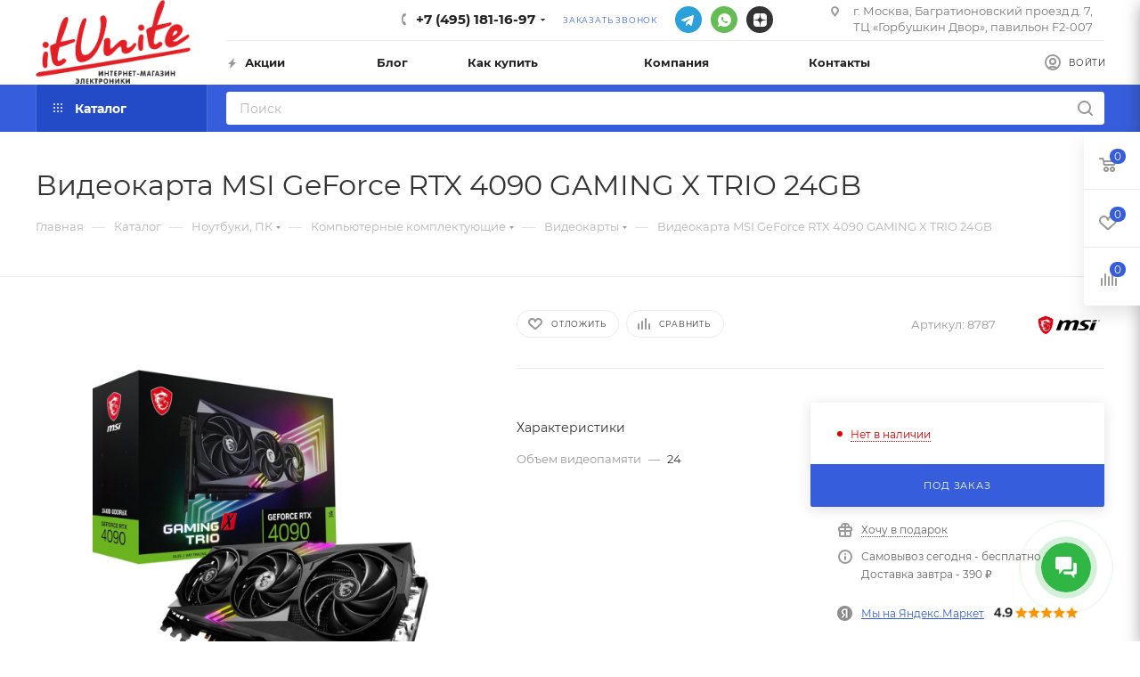

--- FILE ---
content_type: text/html; charset=UTF-8
request_url: https://itunite.ru/catalog/product/videokarta-msi-geforce-rtx-4090-gaming-x-trio-24gb/
body_size: 83728
content:
<!DOCTYPE html>
<html xmlns="http://www.w3.org/1999/xhtml" xml:lang="ru" lang="ru"  >
<head><link rel="canonical" href="https://itunite.ru/catalog/product/videokarta-msi-geforce-rtx-4090-gaming-x-trio-24gb/" />
	<title>Видеокарта MSI GeForce RTX 4090 GAMING X TRIO 24GB | купить в Москве |  Itunite</title>
	<meta name="viewport" content="initial-scale=1.0, width=device-width" />
	<meta name="HandheldFriendly" content="true" />
	<meta name="yes" content="yes" />
	<meta name="apple-mobile-web-app-status-bar-style" content="black" />
	<meta name="SKYPE_TOOLBAR" content="SKYPE_TOOLBAR_PARSER_COMPATIBLE" />
	<script data-skip-moving="true">
		window._SITE = {
			polyfiller: null
		}
	</script>
	<meta http-equiv="Content-Type" content="text/html; charset=UTF-8" />
<meta name="keywords" content="Видеокарта MSI GeForce RTX 4090 GAMING X TRIO 24GB" />
<meta name="description" content="Купить Видеокарта MSI GeForce RTX 4090 GAMING X TRIO 24GB в Москве по лучшим ценам. ⌚ Ответим в течении 10 минут. ✓ Гарантия производителя и качественный сервис. ✓ Скидки и бонусы. ⛟  Быстрая доставка по Москве и по РФ" />
<script data-skip-moving="true">(function(w, d, n) {var cl = "bx-core";var ht = d.documentElement;var htc = ht ? ht.className : undefined;if (htc === undefined || htc.indexOf(cl) !== -1){return;}var ua = n.userAgent;if (/(iPad;)|(iPhone;)/i.test(ua)){cl += " bx-ios";}else if (/Windows/i.test(ua)){cl += ' bx-win';}else if (/Macintosh/i.test(ua)){cl += " bx-mac";}else if (/Linux/i.test(ua) && !/Android/i.test(ua)){cl += " bx-linux";}else if (/Android/i.test(ua)){cl += " bx-android";}cl += (/(ipad|iphone|android|mobile|touch)/i.test(ua) ? " bx-touch" : " bx-no-touch");cl += w.devicePixelRatio && w.devicePixelRatio >= 2? " bx-retina": " bx-no-retina";if (/AppleWebKit/.test(ua)){cl += " bx-chrome";}else if (/Opera/.test(ua)){cl += " bx-opera";}else if (/Firefox/.test(ua)){cl += " bx-firefox";}ht.className = htc ? htc + " " + cl : cl;})(window, document, navigator);</script>

<link href="/bitrix/js/ui/design-tokens/dist/ui.design-tokens.min.css?173392784823463"  rel="stylesheet" />
<link href="/bitrix/js/ui/fonts/opensans/ui.font.opensans.min.css?16950317452320"  rel="stylesheet" />
<link href="/bitrix/js/main/popup/dist/main.popup.bundle.min.css?175327799828056"  rel="stylesheet" />
<link href="/bitrix/cache/css/s1/aspro_max_2022/page_d80cb4a2be44d27bc04b90fa095398f0/page_d80cb4a2be44d27bc04b90fa095398f0_v1.css?175879434859275"  rel="stylesheet" />
<link href="/bitrix/panel/main/popup.min.css?169503186420774"  rel="stylesheet" />
<link href="/bitrix/cache/css/s1/aspro_max_2022/default_6a3a95082f3eaa3e8bacefb10d9642b6/default_6a3a95082f3eaa3e8bacefb10d9642b6_v1.css?175879434853527"  rel="stylesheet" />
<link href="/bitrix/cache/css/s1/aspro_max_2022/template_b6d13afb859fce6192ee82f1777c9fc8/template_b6d13afb859fce6192ee82f1777c9fc8_v1.css?17587943241129350"  data-template-style="true" rel="stylesheet" />


<script type="extension/settings" data-extension="currency.currency-core">{"region":"ru"}</script>


<meta name="theme-color" content="#365edc">
<style>:root{--theme-base-color: #365edc;--theme-base-opacity-color: #365edc1a;--theme-base-color-hue:226;--theme-base-color-saturation:70%;--theme-base-color-lightness:54%;--theme-lightness-hover-diff:%}</style>
<script data-skip-moving="true">window.lazySizesConfig = window.lazySizesConfig || {};lazySizesConfig.loadMode = 1;lazySizesConfig.expand = 200;lazySizesConfig.expFactor = 1;lazySizesConfig.hFac = 0.1;window.lazySizesConfig.lazyClass = "lazy";</script>
<script src="/bitrix/templates/aspro_max_2022/js/lazysizes.min.js" data-skip-moving="true" defer=""></script>
<script src="/bitrix/templates/aspro_max_2022/js/ls.unveilhooks.min.js" data-skip-moving="true" defer=""></script>
<link href="/bitrix/templates/aspro_max_2022/css/print.min.css?164500976521745" data-template-style="true" rel="stylesheet" media="print">
					<script data-skip-moving="true" src="/bitrix/js/aspro.max/jquery-2.1.3.min.js"></script>
					<script data-skip-moving="true" src="/bitrix/templates/aspro_max_2022/js/speed.min.js?=1645009765"></script>
<link rel="shortcut icon" href="/favicon.png" type="image/png" />
<link rel="apple-touch-icon" sizes="180x180" href="/upload/CMax/c62/c624bbdf73386cd01077c2e6dc9a71d4.png" />
<meta property="og:description" content="Графическая производительность
	 Видеокарта основана на новой архитектуре NVIDIA GeForce RTX 40 серии.
	 Поддерживается технология DLSS 3 для увеличения производительности и качества графики в играх.

	 Тепловая конструкция TRI FROZR 3

	 Эффективная система охлаждения, которая обеспечивает..." />
<meta property="og:image" content="https://itunite.ru:443/upload/iblock/a34/hxqxgg28hprl3091xve9k9zvg6124aur.jpg" />
<link rel="image_src" href="https://itunite.ru:443/upload/iblock/a34/hxqxgg28hprl3091xve9k9zvg6124aur.jpg"  />
<meta property="og:title" content="Видеокарта MSI GeForce RTX 4090 GAMING X TRIO 24GB | купить в Москве |  Itunite" />
<meta property="og:type" content="website" />
<meta property="og:url" content="https://itunite.ru:443/catalog/product/videokarta-msi-geforce-rtx-4090-gaming-x-trio-24gb/" />

			
	<!-- Google Tag Manager -->
	
		<!-- End Google Tag Manager -->
	<!-- UIS -->
	
	<!-- UIS -->
	<meta name="google-site-verification" content="a-dC7gKcwFKgAAF8qtbBuVXIYXvw3nPDjppJK5o_Osg" />
	<meta name="facebook-domain-verification" content="i6qxtrutd14fuww9b8aoii9h82m15v" />


</head>
<body class=" site_s1  fill_bg_n catalog-delayed-btn-Y theme-light" id="main" data-site="/">
<!-- Google Tag Manager (noscript) -->
<noscript><iframe src="https://www.googletagmanager.com/ns.html?id=GTM-KT2CT2J"
height="0" width="0" style="display:none;visibility:hidden"></iframe></noscript>
<!-- End Google Tag Manager (noscript) -->
	
	<div id="panel"></div>
	
				<!--'start_frame_cache_basketitems-component-block'-->												<div id="ajax_basket"></div>
					<!--'end_frame_cache_basketitems-component-block'-->						<div class="cd-modal-bg"></div>
		<script data-skip-moving="true">var solutionName = 'arMaxOptions';</script>
		<script src="/bitrix/templates/aspro_max_2022/js/setTheme.php?site_id=s1&site_dir=/" data-skip-moving="true"></script>
				<div class="wrapper1  header_bgcolored long_header2 colored_header catalog_page basket_fly fly2 basket_fill_WHITE side_LEFT block_side_NORMAL catalog_icons_N banner_auto with_fast_view mheader-v1 header-v6 header-font-lower_Y regions_N title_position_LEFT fill_ footer-v5 front-vindex1 mfixed_Y mfixed_view_always title-v3 lazy_Y with_phones compact-catalog dark-hover-overlay normal-catalog-img landing-normal big-banners-mobile-slider bottom-icons-panel-N compact-breadcrumbs-N catalog-delayed-btn-Y  ">

<div class="mega_fixed_menu scrollblock">
	<div class="maxwidth-theme">
		<svg class="svg svg-close" width="14" height="14" viewBox="0 0 14 14">
		  <path data-name="Rounded Rectangle 568 copy 16" d="M1009.4,953l5.32,5.315a0.987,0.987,0,0,1,0,1.4,1,1,0,0,1-1.41,0L1008,954.4l-5.32,5.315a0.991,0.991,0,0,1-1.4-1.4L1006.6,953l-5.32-5.315a0.991,0.991,0,0,1,1.4-1.4l5.32,5.315,5.31-5.315a1,1,0,0,1,1.41,0,0.987,0.987,0,0,1,0,1.4Z" transform="translate(-1001 -946)"></path>
		</svg>
		<i class="svg svg-close mask arrow"></i>
		<div class="row">
			<div class="col-md-9">
				<div class="left_menu_block">
					<div class="logo_block flexbox flexbox--row align-items-normal">
						<div class="logo">
							<a href="/"><img src="/upload/CMax/923/6rwvoiham57jciuxllrydrn381pg23la.png" alt="Магазин электроники ItUnite: смартфоны, планшеты, ноутбуки, компьютеры, аудио-видео, гаджеты, аксессуары | Москва" title="Магазин электроники ItUnite: смартфоны, планшеты, ноутбуки, компьютеры, аудио-видео, гаджеты, аксессуары | Москва" data-src="" /></a>						</div>
						<div class="top-description addr">
							Интернет-магазин 
представительского класса						</div>
					</div>
					<div class="search_block">
						<div class="search_wrap">
							<div class="search-block">
												<div class="search-wrapper">
				<div id="title-search_mega_menu">
					<form action="/catalog/" class="search">
						<div class="search-input-div">
							<input class="search-input" id="title-search-input_mega_menu" type="text" name="q" value="" placeholder="Поиск" size="20" maxlength="50" autocomplete="off" />
						</div>
						<div class="search-button-div">
							<button class="btn btn-search" type="submit" name="s" value="Найти"><i class="svg inline  svg-inline-search2" aria-hidden="true" ><svg class="" width="17" height="17" viewBox="0 0 17 17" aria-hidden="true"><path class="cls-1" d="M16.709,16.719a1,1,0,0,1-1.412,0l-3.256-3.287A7.475,7.475,0,1,1,15,7.5a7.433,7.433,0,0,1-1.549,4.518l3.258,3.289A1,1,0,0,1,16.709,16.719ZM7.5,2A5.5,5.5,0,1,0,13,7.5,5.5,5.5,0,0,0,7.5,2Z"></path></svg></i></button>
							<span class="close-block inline-search-hide"><span class="svg svg-close close-icons"></span></span>
						</div>
					</form>
				</div>
			</div>
								</div>
						</div>
					</div>
										<!-- noindex -->

	<div class="burger_menu_wrapper">
		
			<div class="top_link_wrapper">
				<div class="menu-item dropdown catalog wide_menu   active">
					<div class="wrap">
						<a class="dropdown-toggle" href="/catalog/">
							<div class="link-title color-theme-hover">
																	<i class="svg inline  svg-inline-icon_catalog" aria-hidden="true" ><svg xmlns="http://www.w3.org/2000/svg" width="10" height="10" viewBox="0 0 10 10"><path  data-name="Rounded Rectangle 969 copy 7" class="cls-1" d="M644,76a1,1,0,1,1-1,1A1,1,0,0,1,644,76Zm4,0a1,1,0,1,1-1,1A1,1,0,0,1,648,76Zm4,0a1,1,0,1,1-1,1A1,1,0,0,1,652,76Zm-8,4a1,1,0,1,1-1,1A1,1,0,0,1,644,80Zm4,0a1,1,0,1,1-1,1A1,1,0,0,1,648,80Zm4,0a1,1,0,1,1-1,1A1,1,0,0,1,652,80Zm-8,4a1,1,0,1,1-1,1A1,1,0,0,1,644,84Zm4,0a1,1,0,1,1-1,1A1,1,0,0,1,648,84Zm4,0a1,1,0,1,1-1,1A1,1,0,0,1,652,84Z" transform="translate(-643 -76)"/></svg></i>																Каталог							</div>
						</a>
													<span class="tail"></span>
														<div id="top-menu-in-burger-container-LkGdQn" class="burger-dropdown-menu row" >
								<script type="text/x-template" id="top-menu-in-burger-container-LkGdQn-temp">
									<div class="menu-wrapper" >
										
																																	<div class="col-md-4 dropdown-submenu  has_img">
																								<a href="/catalog/smartfony_i_aksessuary/" class="color-theme-hover" title="Apple">
													<span class="name option-font-bold">Apple</span>
												</a>
																										<div class="burger-dropdown-menu toggle_menu">
																																												<div class="menu-item  dropdown-submenu ">
																<a href="/catalog/smartfony_i_aksessuary/iphone-/" title="Apple iPhone">
																	<span class="name color-theme-hover">Apple iPhone</span>
																</a>
																																	<div class="burger-dropdown-menu with_padding">
																																					<div class="menu-item ">
																				<a href="/catalog/smartfony_i_aksessuary/iphone-/apple-iphone-16/" title="Apple iPhone 16">
																					<span class="name color-theme-hover">Apple iPhone 16</span>
																				</a>
																			</div>
																																					<div class="menu-item ">
																				<a href="/catalog/smartfony_i_aksessuary/iphone-/apple-iphone-16-pro/" title="Apple iPhone 16 Pro">
																					<span class="name color-theme-hover">Apple iPhone 16 Pro</span>
																				</a>
																			</div>
																																					<div class="menu-item ">
																				<a href="/catalog/smartfony_i_aksessuary/iphone-/apple-iphone-16-pro-max/" title="Apple iPhone 16 Pro Max">
																					<span class="name color-theme-hover">Apple iPhone 16 Pro Max</span>
																				</a>
																			</div>
																																					<div class="menu-item ">
																				<a href="/catalog/smartfony_i_aksessuary/iphone-/apple-iphone-15/" title="Apple iPhone 15">
																					<span class="name color-theme-hover">Apple iPhone 15</span>
																				</a>
																			</div>
																																					<div class="menu-item ">
																				<a href="/catalog/smartfony_i_aksessuary/iphone-/apple-iphone-15-pro/" title="Apple iPhone 15 Pro">
																					<span class="name color-theme-hover">Apple iPhone 15 Pro</span>
																				</a>
																			</div>
																																					<div class="menu-item ">
																				<a href="/catalog/smartfony_i_aksessuary/iphone-/apple-iphone-15-pro-max/" title="Apple iPhone 15 Pro Max">
																					<span class="name color-theme-hover">Apple iPhone 15 Pro Max</span>
																				</a>
																			</div>
																																					<div class="menu-item ">
																				<a href="/catalog/smartfony_i_aksessuary/iphone-/iphone-13/" title="Apple iPhone 13">
																					<span class="name color-theme-hover">Apple iPhone 13</span>
																				</a>
																			</div>
																																			</div>
																															</div>
																																												<div class="menu-item  dropdown-submenu ">
																<a href="/catalog/smartfony_i_aksessuary/macbook-/" title="Apple MacBook">
																	<span class="name color-theme-hover">Apple MacBook</span>
																</a>
																																	<div class="burger-dropdown-menu with_padding">
																																					<div class="menu-item ">
																				<a href="/catalog/smartfony_i_aksessuary/macbook-/macbook-air/" title="Apple MacBook Air 13">
																					<span class="name color-theme-hover">Apple MacBook Air 13</span>
																				</a>
																			</div>
																																					<div class="menu-item ">
																				<a href="/catalog/smartfony_i_aksessuary/macbook-/macbook-pro-/" title="Apple MacBook Air 15">
																					<span class="name color-theme-hover">Apple MacBook Air 15</span>
																				</a>
																			</div>
																																					<div class="menu-item ">
																				<a href="/catalog/smartfony_i_aksessuary/macbook-/macbook-pro-14/" title="Apple MacBook Pro 14">
																					<span class="name color-theme-hover">Apple MacBook Pro 14</span>
																				</a>
																			</div>
																																					<div class="menu-item ">
																				<a href="/catalog/smartfony_i_aksessuary/macbook-/macbook-pro-16/" title="Apple MacBook Pro 16">
																					<span class="name color-theme-hover">Apple MacBook Pro 16</span>
																				</a>
																			</div>
																																					<div class="menu-item ">
																				<a href="/catalog/smartfony_i_aksessuary/macbook-/macbook-pro-13/" title="Apple MacBook Pro 13">
																					<span class="name color-theme-hover">Apple MacBook Pro 13</span>
																				</a>
																			</div>
																																			</div>
																															</div>
																																												<div class="menu-item  dropdown-submenu ">
																<a href="/catalog/smartfony_i_aksessuary/apple/" title="Apple iPad">
																	<span class="name color-theme-hover">Apple iPad</span>
																</a>
																																	<div class="burger-dropdown-menu with_padding">
																																					<div class="menu-item ">
																				<a href="/catalog/smartfony_i_aksessuary/apple/apple-ipad-pro-13-m4-2024/" title="Apple iPad Pro 13&quot; M4 (2024)">
																					<span class="name color-theme-hover">Apple iPad Pro 13&quot; M4 (2024)</span>
																				</a>
																			</div>
																																					<div class="menu-item ">
																				<a href="/catalog/smartfony_i_aksessuary/apple/apple-ipad-pro-11-m4-2024/" title="Apple iPad Pro 11&quot; M4 (2024)">
																					<span class="name color-theme-hover">Apple iPad Pro 11&quot; M4 (2024)</span>
																				</a>
																			</div>
																																					<div class="menu-item ">
																				<a href="/catalog/smartfony_i_aksessuary/apple/apple-ipad-air-13-2024/" title="Apple iPad Air 13&quot; (2024)">
																					<span class="name color-theme-hover">Apple iPad Air 13&quot; (2024)</span>
																				</a>
																			</div>
																																					<div class="menu-item ">
																				<a href="/catalog/smartfony_i_aksessuary/apple/apple-ipad-pro-12-9-m2-2022/" title="Apple iPad Pro 12.9&quot; M2 (2022)">
																					<span class="name color-theme-hover">Apple iPad Pro 12.9&quot; M2 (2022)</span>
																				</a>
																			</div>
																																					<div class="menu-item ">
																				<a href="/catalog/smartfony_i_aksessuary/apple/apple-ipad-pro-11-m2-2022/" title="Apple iPad Pro 11&quot; M2 (2022)">
																					<span class="name color-theme-hover">Apple iPad Pro 11&quot; M2 (2022)</span>
																				</a>
																			</div>
																																					<div class="menu-item ">
																				<a href="/catalog/smartfony_i_aksessuary/apple/apple-ipad-air-10-9-2022/" title="Apple iPad Air 10.9&quot; (2022)">
																					<span class="name color-theme-hover">Apple iPad Air 10.9&quot; (2022)</span>
																				</a>
																			</div>
																																					<div class="menu-item ">
																				<a href="/catalog/smartfony_i_aksessuary/apple/apple-ipad-10-9-2022/" title="Apple iPad 10.9&quot; (2022)">
																					<span class="name color-theme-hover">Apple iPad 10.9&quot; (2022)</span>
																				</a>
																			</div>
																																			</div>
																															</div>
																																												<div class="menu-item  dropdown-submenu ">
																<a href="/catalog/smartfony_i_aksessuary/apple-watch/" title="Apple Watch">
																	<span class="name color-theme-hover">Apple Watch</span>
																</a>
																																	<div class="burger-dropdown-menu with_padding">
																																					<div class="menu-item ">
																				<a href="/catalog/smartfony_i_aksessuary/apple-watch/apple-watch-series-10/" title="Apple Watch Series 10">
																					<span class="name color-theme-hover">Apple Watch Series 10</span>
																				</a>
																			</div>
																																					<div class="menu-item ">
																				<a href="/catalog/smartfony_i_aksessuary/apple-watch/apple-watch-ultra-2/" title="Apple Watch Ultra 2">
																					<span class="name color-theme-hover">Apple Watch Ultra 2</span>
																				</a>
																			</div>
																																					<div class="menu-item ">
																				<a href="/catalog/smartfony_i_aksessuary/apple-watch/apple-watch-series-9/" title="Apple Watch Series 9">
																					<span class="name color-theme-hover">Apple Watch Series 9</span>
																				</a>
																			</div>
																																					<div class="menu-item ">
																				<a href="/catalog/smartfony_i_aksessuary/apple-watch/apple-watch-se-2023/" title="Apple Watch SE (2023)">
																					<span class="name color-theme-hover">Apple Watch SE (2023)</span>
																				</a>
																			</div>
																																			</div>
																															</div>
																																												<div class="menu-item  dropdown-submenu ">
																<a href="/catalog/smartfony_i_aksessuary/naushniki-apple/" title="Наушники Apple">
																	<span class="name color-theme-hover">Наушники Apple</span>
																</a>
																																	<div class="burger-dropdown-menu with_padding">
																																					<div class="menu-item ">
																				<a href="/catalog/smartfony_i_aksessuary/naushniki-apple/apple-airpods-2/" title="Apple AirPods 2">
																					<span class="name color-theme-hover">Apple AirPods 2</span>
																				</a>
																			</div>
																																					<div class="menu-item ">
																				<a href="/catalog/smartfony_i_aksessuary/naushniki-apple/apple-airpods-3-/" title="Apple AirPods 3">
																					<span class="name color-theme-hover">Apple AirPods 3</span>
																				</a>
																			</div>
																																					<div class="menu-item ">
																				<a href="/catalog/smartfony_i_aksessuary/naushniki-apple/apple-airpods-pro-2/" title="Apple AirPods Pro 2">
																					<span class="name color-theme-hover">Apple AirPods Pro 2</span>
																				</a>
																			</div>
																																					<div class="menu-item ">
																				<a href="/catalog/smartfony_i_aksessuary/naushniki-apple/apple-airpods-pro-2-usb-c-2023/" title="Apple AirPods Pro 2 USB-C (2023)">
																					<span class="name color-theme-hover">Apple AirPods Pro 2 USB-C (2023)</span>
																				</a>
																			</div>
																																					<div class="menu-item ">
																				<a href="/catalog/smartfony_i_aksessuary/naushniki-apple/apple-airpods-max-/" title="Apple AirPods Max">
																					<span class="name color-theme-hover">Apple AirPods Max</span>
																				</a>
																			</div>
																																					<div class="menu-item ">
																				<a href="/catalog/smartfony_i_aksessuary/naushniki-apple/apple-airpods-4/" title="Apple AirPods 4">
																					<span class="name color-theme-hover">Apple AirPods 4</span>
																				</a>
																			</div>
																																					<div class="menu-item ">
																				<a href="/catalog/smartfony_i_aksessuary/naushniki-apple/apple-airpods-pro-3/" title="Apple AirPods Pro 3">
																					<span class="name color-theme-hover">Apple AirPods Pro 3</span>
																				</a>
																			</div>
																																			</div>
																															</div>
																																												<div class="menu-item   ">
																<a href="/catalog/smartfony_i_aksessuary/apple-mac-mini-/" title="Apple Mac Mini">
																	<span class="name color-theme-hover">Apple Mac Mini</span>
																</a>
																															</div>
																																												<div class="menu-item   ">
																<a href="/catalog/smartfony_i_aksessuary/apple-tv/" title="Apple TV">
																	<span class="name color-theme-hover">Apple TV</span>
																</a>
																															</div>
																											</div>
																							</div>
										
																																	<div class="col-md-4 dropdown-submenu  has_img">
																								<a href="/catalog/kompyuternaya_tekhnika/" class="color-theme-hover" title="Ноутбуки, ПК">
													<span class="name option-font-bold">Ноутбуки, ПК</span>
												</a>
																										<div class="burger-dropdown-menu toggle_menu">
																																												<div class="menu-item  dropdown-submenu ">
																<a href="/catalog/kompyuternaya_tekhnika/noutbuki_i_kompyutery/" title="Ноутбуки">
																	<span class="name color-theme-hover">Ноутбуки</span>
																</a>
																																	<div class="burger-dropdown-menu with_padding">
																																					<div class="menu-item ">
																				<a href="/catalog/kompyuternaya_tekhnika/noutbuki_i_kompyutery/igrovye-noutbuki/" title="Игровые ноутбуки">
																					<span class="name color-theme-hover">Игровые ноутбуки</span>
																				</a>
																			</div>
																																					<div class="menu-item ">
																				<a href="/catalog/kompyuternaya_tekhnika/noutbuki_i_kompyutery/ultrabuki/" title="Ультрабуки">
																					<span class="name color-theme-hover">Ультрабуки</span>
																				</a>
																			</div>
																																					<div class="menu-item ">
																				<a href="/catalog/kompyuternaya_tekhnika/noutbuki_i_kompyutery/apple-macbook/" title="Apple MacBook">
																					<span class="name color-theme-hover">Apple MacBook</span>
																				</a>
																			</div>
																																					<div class="menu-item ">
																				<a href="/catalog/kompyuternaya_tekhnika/noutbuki_i_kompyutery/microsoft/" title="Ноутбуки Microsoft Surface">
																					<span class="name color-theme-hover">Ноутбуки Microsoft Surface</span>
																				</a>
																			</div>
																																					<div class="menu-item ">
																				<a href="/catalog/kompyuternaya_tekhnika/noutbuki_i_kompyutery/noutbuki-s-rtx/" title="Ноутбуки с RTX">
																					<span class="name color-theme-hover">Ноутбуки с RTX</span>
																				</a>
																			</div>
																																					<div class="menu-item ">
																				<a href="/catalog/kompyuternaya_tekhnika/noutbuki_i_kompyutery/noutbuki-s-radeon/" title="Ноутбуки с RADEON">
																					<span class="name color-theme-hover">Ноутбуки с RADEON</span>
																				</a>
																			</div>
																																			</div>
																															</div>
																																												<div class="menu-item  dropdown-submenu ">
																<a href="/catalog/kompyuternaya_tekhnika/planshetnye_kompyutery/" title="Компьютеры и мониторы">
																	<span class="name color-theme-hover">Компьютеры и мониторы</span>
																</a>
																																	<div class="burger-dropdown-menu with_padding">
																																					<div class="menu-item ">
																				<a href="/catalog/kompyuternaya_tekhnika/planshetnye_kompyutery/graficheskie_planshety/" title="Моноблоки">
																					<span class="name color-theme-hover">Моноблоки</span>
																				</a>
																			</div>
																																					<div class="menu-item ">
																				<a href="/catalog/kompyuternaya_tekhnika/planshetnye_kompyutery/sistemnye-bloki/" title="Системные блоки">
																					<span class="name color-theme-hover">Системные блоки</span>
																				</a>
																			</div>
																																					<div class="menu-item ">
																				<a href="/catalog/kompyuternaya_tekhnika/planshetnye_kompyutery/monitory/" title="Мониторы">
																					<span class="name color-theme-hover">Мониторы</span>
																				</a>
																			</div>
																																			</div>
																															</div>
																																												<div class="menu-item  dropdown-submenu ">
																<a href="/catalog/kompyuternaya_tekhnika/planshety-/" title="Планшеты">
																	<span class="name color-theme-hover">Планшеты</span>
																</a>
																																	<div class="burger-dropdown-menu with_padding">
																																					<div class="menu-item ">
																				<a href="/catalog/kompyuternaya_tekhnika/planshety-/apple-ipad/" title="Apple iPad">
																					<span class="name color-theme-hover">Apple iPad</span>
																				</a>
																			</div>
																																					<div class="menu-item ">
																				<a href="/catalog/kompyuternaya_tekhnika/planshety-/planshety-windows/" title="Планшеты Microsoft Surface">
																					<span class="name color-theme-hover">Планшеты Microsoft Surface</span>
																				</a>
																			</div>
																																					<div class="menu-item ">
																				<a href="/catalog/kompyuternaya_tekhnika/planshety-/graficheskie-planshety/" title="Графические планшеты">
																					<span class="name color-theme-hover">Графические планшеты</span>
																				</a>
																			</div>
																																					<div class="menu-item ">
																				<a href="/catalog/kompyuternaya_tekhnika/planshety-/planshety-na-android/" title="Планшеты на Android">
																					<span class="name color-theme-hover">Планшеты на Android</span>
																				</a>
																			</div>
																																					<div class="menu-item ">
																				<a href="/catalog/kompyuternaya_tekhnika/planshety-/aksessuary-dlya-planshetov/" title="Аксессуары для планшетов">
																					<span class="name color-theme-hover">Аксессуары для планшетов</span>
																				</a>
																			</div>
																																			</div>
																															</div>
																																												<div class="menu-item  dropdown-submenu ">
																<a href="/catalog/kompyuternaya_tekhnika/kompyuternye-komplektuyushchie/" title="Компьютерные комплектующие">
																	<span class="name color-theme-hover">Компьютерные комплектующие</span>
																</a>
																																	<div class="burger-dropdown-menu with_padding">
																																					<div class="menu-item ">
																				<a href="/catalog/kompyuternaya_tekhnika/kompyuternye-komplektuyushchie/zhyestkie-diski-hdd-i-ssd/" title="Твердотельные накопители">
																					<span class="name color-theme-hover">Твердотельные накопители</span>
																				</a>
																			</div>
																																					<div class="menu-item ">
																				<a href="/catalog/kompyuternaya_tekhnika/kompyuternye-komplektuyushchie/videokarty/" title="Видеокарты">
																					<span class="name color-theme-hover">Видеокарты</span>
																				</a>
																			</div>
																																					<div class="menu-item ">
																				<a href="/catalog/kompyuternaya_tekhnika/kompyuternye-komplektuyushchie/protsessory-cpu/" title="Процессоры (CPU)">
																					<span class="name color-theme-hover">Процессоры (CPU)</span>
																				</a>
																			</div>
																																					<div class="menu-item ">
																				<a href="/catalog/kompyuternaya_tekhnika/kompyuternye-komplektuyushchie/moduli-pamyati/" title="Модули памяти">
																					<span class="name color-theme-hover">Модули памяти</span>
																				</a>
																			</div>
																																					<div class="menu-item ">
																				<a href="/catalog/kompyuternaya_tekhnika/kompyuternye-komplektuyushchie/materinskie-platy/" title="Материнские платы">
																					<span class="name color-theme-hover">Материнские платы</span>
																				</a>
																			</div>
																																					<div class="menu-item ">
																				<a href="/catalog/kompyuternaya_tekhnika/kompyuternye-komplektuyushchie/kulery-i-sistemy-okhlazhdeniya-dlya-kompyuterov/" title="Кулеры и системы охлаждения для компьютеров">
																					<span class="name color-theme-hover">Кулеры и системы охлаждения для компьютеров</span>
																				</a>
																			</div>
																																					<div class="menu-item ">
																				<a href="/catalog/kompyuternaya_tekhnika/kompyuternye-komplektuyushchie/bloki-pitaniya/" title="Блоки питания">
																					<span class="name color-theme-hover">Блоки питания</span>
																				</a>
																			</div>
																																			</div>
																															</div>
																																												<div class="menu-item  dropdown-submenu ">
																<a href="/catalog/kompyuternaya_tekhnika/periferiya/" title="Компьютерная техника Apple">
																	<span class="name color-theme-hover">Компьютерная техника Apple</span>
																</a>
																																	<div class="burger-dropdown-menu with_padding">
																																					<div class="menu-item ">
																				<a href="/catalog/kompyuternaya_tekhnika/periferiya/myshi/" title="Apple TV">
																					<span class="name color-theme-hover">Apple TV</span>
																				</a>
																			</div>
																																					<div class="menu-item ">
																				<a href="/catalog/kompyuternaya_tekhnika/periferiya/apple-mac-mini/" title="Apple Mac Mini">
																					<span class="name color-theme-hover">Apple Mac Mini</span>
																				</a>
																			</div>
																																			</div>
																															</div>
																																												<div class="menu-item  dropdown-submenu ">
																<a href="/catalog/kompyuternaya_tekhnika/setevoe_oborudovanie/" title="Аксессуары">
																	<span class="name color-theme-hover">Аксессуары</span>
																</a>
																																	<div class="burger-dropdown-menu with_padding">
																																					<div class="menu-item ">
																				<a href="/catalog/kompyuternaya_tekhnika/setevoe_oborudovanie/vneshnie-zhyestkie-diski/" title="Внешние жёсткие диски">
																					<span class="name color-theme-hover">Внешние жёсткие диски</span>
																				</a>
																			</div>
																																					<div class="menu-item ">
																				<a href="/catalog/kompyuternaya_tekhnika/setevoe_oborudovanie/flesh-nakopiteli/" title="Флеш-накопители">
																					<span class="name color-theme-hover">Флеш-накопители</span>
																				</a>
																			</div>
																																					<div class="menu-item ">
																				<a href="/catalog/kompyuternaya_tekhnika/setevoe_oborudovanie/sumki-dlya-noutbukov/" title="Сумки для ноутбуков">
																					<span class="name color-theme-hover">Сумки для ноутбуков</span>
																				</a>
																			</div>
																																					<div class="menu-item ">
																				<a href="/catalog/kompyuternaya_tekhnika/setevoe_oborudovanie/klaviatury-i-myshi/" title="Мыши и Клавиатуры">
																					<span class="name color-theme-hover">Мыши и Клавиатуры</span>
																				</a>
																			</div>
																																					<div class="menu-item ">
																				<a href="/catalog/kompyuternaya_tekhnika/setevoe_oborudovanie/besprovodnye_wi_fi_adaptery_usb/" title="Роутеры и сетевое оборудование">
																					<span class="name color-theme-hover">Роутеры и сетевое оборудование</span>
																				</a>
																			</div>
																																					<div class="menu-item ">
																				<a href="/catalog/kompyuternaya_tekhnika/setevoe_oborudovanie/kovriki-dlya-myshek/" title="Коврики для мышек">
																					<span class="name color-theme-hover">Коврики для мышек</span>
																				</a>
																			</div>
																																					<div class="menu-item ">
																				<a href="/catalog/kompyuternaya_tekhnika/setevoe_oborudovanie/adaptery-i-perekhodniki-dlya-kompyuterov-i-noutbukov/" title="Адаптеры и переходники для компьютеров и ноутбуков">
																					<span class="name color-theme-hover">Адаптеры и переходники для компьютеров и ноутбуков</span>
																				</a>
																			</div>
																																					<div class="menu-item ">
																				<a href="/catalog/kompyuternaya_tekhnika/setevoe_oborudovanie/veb-kamery/" title="Вэб-камеры">
																					<span class="name color-theme-hover">Вэб-камеры</span>
																				</a>
																			</div>
																																			</div>
																															</div>
																																												<div class="menu-item  dropdown-submenu ">
																<a href="/catalog/kompyuternaya_tekhnika/mayning/" title="Майнинг фермы под ключ">
																	<span class="name color-theme-hover">Майнинг фермы под ключ</span>
																</a>
																																	<div class="burger-dropdown-menu with_padding">
																																					<div class="menu-item ">
																				<a href="/catalog/kompyuternaya_tekhnika/mayning/mayning-fermy-na-rtx-2060/" title="Майнинг фермы на RTX 2060">
																					<span class="name color-theme-hover">Майнинг фермы на RTX 2060</span>
																				</a>
																			</div>
																																					<div class="menu-item ">
																				<a href="/catalog/kompyuternaya_tekhnika/mayning/mayning-fermy-na-rtx-3060-ti/" title="Майнинг фермы на RTX 3060 ti">
																					<span class="name color-theme-hover">Майнинг фермы на RTX 3060 ti</span>
																				</a>
																			</div>
																																					<div class="menu-item ">
																				<a href="/catalog/kompyuternaya_tekhnika/mayning/mayning-fermy-na-rtx-3070-ti/" title="Майнинг фермы на RTX 3070 ti">
																					<span class="name color-theme-hover">Майнинг фермы на RTX 3070 ti</span>
																				</a>
																			</div>
																																					<div class="menu-item ">
																				<a href="/catalog/kompyuternaya_tekhnika/mayning/mayning-fermy-na-rtx-3080-ti/" title="Майнинг фермы на RTX 3080 ti">
																					<span class="name color-theme-hover">Майнинг фермы на RTX 3080 ti</span>
																				</a>
																			</div>
																																					<div class="menu-item ">
																				<a href="/catalog/kompyuternaya_tekhnika/mayning/mayning-fermy-na-rtx-3090/" title="Майнинг фермы на RTX 3090">
																					<span class="name color-theme-hover">Майнинг фермы на RTX 3090</span>
																				</a>
																			</div>
																																					<div class="menu-item ">
																				<a href="/catalog/kompyuternaya_tekhnika/mayning/mayning-fermy-na-radeon-rx-5700/" title="Майнинг фермы на Radeon RX 5700">
																					<span class="name color-theme-hover">Майнинг фермы на Radeon RX 5700</span>
																				</a>
																			</div>
																																					<div class="menu-item ">
																				<a href="/catalog/kompyuternaya_tekhnika/mayning/mayning-fermy-na-cmp/" title="Майнинг фермы на CMP">
																					<span class="name color-theme-hover">Майнинг фермы на CMP</span>
																				</a>
																			</div>
																																					<div class="menu-item ">
																				<a href="/catalog/kompyuternaya_tekhnika/mayning/mayning-fermy-na-4-videokarty/" title="Майнинг фермы на 4 видеокарты">
																					<span class="name color-theme-hover">Майнинг фермы на 4 видеокарты</span>
																				</a>
																			</div>
																																					<div class="menu-item ">
																				<a href="/catalog/kompyuternaya_tekhnika/mayning/mayning-fermy-na-6-videokart/" title="Майнинг фермы на 6 видеокарт">
																					<span class="name color-theme-hover">Майнинг фермы на 6 видеокарт</span>
																				</a>
																			</div>
																																					<div class="menu-item ">
																				<a href="/catalog/kompyuternaya_tekhnika/mayning/mayning-fermy-na-8-videokart/" title="Майнинг фермы на 8 видеокарт">
																					<span class="name color-theme-hover">Майнинг фермы на 8 видеокарт</span>
																				</a>
																			</div>
																																					<div class="menu-item ">
																				<a href="/catalog/kompyuternaya_tekhnika/mayning/mayning-fermy-na-10-videokart/" title="Майнинг фермы на 10 видеокарт">
																					<span class="name color-theme-hover">Майнинг фермы на 10 видеокарт</span>
																				</a>
																			</div>
																																			</div>
																															</div>
																											</div>
																							</div>
										
																																	<div class="col-md-4 dropdown-submenu  has_img">
																								<a href="/catalog/gadzhety/" class="color-theme-hover" title="Гаджеты">
													<span class="name option-font-bold">Гаджеты</span>
												</a>
																										<div class="burger-dropdown-menu toggle_menu">
																																												<div class="menu-item   ">
																<a href="/catalog/gadzhety/kvadrokoptery/" title="Квадрокоптеры DJI ">
																	<span class="name color-theme-hover">Квадрокоптеры DJI </span>
																</a>
																															</div>
																																												<div class="menu-item   ">
																<a href="/catalog/gadzhety/ochki-virtualnoy-realnosti/" title="Шлемы виртуальной реальности (VR)">
																	<span class="name color-theme-hover">Шлемы виртуальной реальности (VR)</span>
																</a>
																															</div>
																																												<div class="menu-item  dropdown-submenu ">
																<a href="/catalog/gadzhety/igrovye-pristavki/" title="Игровые приставки">
																	<span class="name color-theme-hover">Игровые приставки</span>
																</a>
																																	<div class="burger-dropdown-menu with_padding">
																																					<div class="menu-item ">
																				<a href="/catalog/gadzhety/igrovye-pristavki/sony-playstation/" title="Sony PlayStation">
																					<span class="name color-theme-hover">Sony PlayStation</span>
																				</a>
																			</div>
																																					<div class="menu-item ">
																				<a href="/catalog/gadzhety/igrovye-pristavki/microsoft-xbox/" title="Microsoft Xbox">
																					<span class="name color-theme-hover">Microsoft Xbox</span>
																				</a>
																			</div>
																																			</div>
																															</div>
																																												<div class="menu-item   ">
																<a href="/catalog/gadzhety/lego/" title="LEGO">
																	<span class="name color-theme-hover">LEGO</span>
																</a>
																															</div>
																											</div>
																							</div>
										
																																	<div class="col-md-4 dropdown-submenu  has_img">
																								<a href="/catalog/hi-fi-audio-i-video-tekhnika/" class="color-theme-hover" title="Hi-Fi, аудио и видео-техника">
													<span class="name option-font-bold">Hi-Fi, аудио и видео-техника</span>
												</a>
																										<div class="burger-dropdown-menu toggle_menu">
																																												<div class="menu-item  dropdown-submenu ">
																<a href="/catalog/hi-fi-audio-i-video-tekhnika/foto_videotekhnika/" title="Видеотехника">
																	<span class="name color-theme-hover">Видеотехника</span>
																</a>
																																	<div class="burger-dropdown-menu with_padding">
																																					<div class="menu-item ">
																				<a href="/catalog/hi-fi-audio-i-video-tekhnika/foto_videotekhnika/ekshn_kamery/" title="Экшн-камеры">
																					<span class="name color-theme-hover">Экшн-камеры</span>
																				</a>
																			</div>
																																					<div class="menu-item ">
																				<a href="/catalog/hi-fi-audio-i-video-tekhnika/foto_videotekhnika/aksessuary_dlya_ekshn_kamer/" title="Аксессуары для экшн-камер">
																					<span class="name color-theme-hover">Аксессуары для экшн-камер</span>
																				</a>
																			</div>
																																			</div>
																															</div>
																																												<div class="menu-item   ">
																<a href="/catalog/hi-fi-audio-i-video-tekhnika/fototekhnika/" title="Фототехника">
																	<span class="name color-theme-hover">Фототехника</span>
																</a>
																															</div>
																																												<div class="menu-item  dropdown-submenu ">
																<a href="/catalog/hi-fi-audio-i-video-tekhnika/akusticheskie_sistemy/" title="Акустические системы">
																	<span class="name color-theme-hover">Акустические системы</span>
																</a>
																																	<div class="burger-dropdown-menu with_padding">
																																					<div class="menu-item ">
																				<a href="/catalog/hi-fi-audio-i-video-tekhnika/akusticheskie_sistemy/portativnaya-besprovodnaya-akustika/" title="Портативная акустика">
																					<span class="name color-theme-hover">Портативная акустика</span>
																				</a>
																			</div>
																																					<div class="menu-item ">
																				<a href="/catalog/hi-fi-audio-i-video-tekhnika/akusticheskie_sistemy/domashnyaya-akustika/" title="Домашняя акустика">
																					<span class="name color-theme-hover">Домашняя акустика</span>
																				</a>
																			</div>
																																			</div>
																															</div>
																																												<div class="menu-item  dropdown-submenu ">
																<a href="/catalog/hi-fi-audio-i-video-tekhnika/naushniki/" title="Наушники">
																	<span class="name color-theme-hover">Наушники</span>
																</a>
																																	<div class="burger-dropdown-menu with_padding">
																																					<div class="menu-item ">
																				<a href="/catalog/hi-fi-audio-i-video-tekhnika/naushniki/apple-airpods-2-charging/" title="Apple AirPods 2 charging">
																					<span class="name color-theme-hover">Apple AirPods 2 charging</span>
																				</a>
																			</div>
																																					<div class="menu-item ">
																				<a href="/catalog/hi-fi-audio-i-video-tekhnika/naushniki/apple-airpods-3/" title="Apple AirPods 3">
																					<span class="name color-theme-hover">Apple AirPods 3</span>
																				</a>
																			</div>
																																					<div class="menu-item ">
																				<a href="/catalog/hi-fi-audio-i-video-tekhnika/naushniki/airpods-pro-2-2022/" title="AirPods Pro 2 (2022)">
																					<span class="name color-theme-hover">AirPods Pro 2 (2022)</span>
																				</a>
																			</div>
																																					<div class="menu-item ">
																				<a href="/catalog/hi-fi-audio-i-video-tekhnika/naushniki/apple-airpods-pro-2-usb-c2023/" title="Apple AirPods Pro 2 USB-C (2023)">
																					<span class="name color-theme-hover">Apple AirPods Pro 2 USB-C (2023)</span>
																				</a>
																			</div>
																																					<div class="menu-item ">
																				<a href="/catalog/hi-fi-audio-i-video-tekhnika/naushniki/apple-airpods-max/" title="Apple AirPods Max">
																					<span class="name color-theme-hover">Apple AirPods Max</span>
																				</a>
																			</div>
																																			</div>
																															</div>
																																												<div class="menu-item   ">
																<a href="/catalog/hi-fi-audio-i-video-tekhnika/televizory-/" title="Телевизоры ">
																	<span class="name color-theme-hover">Телевизоры </span>
																</a>
																															</div>
																											</div>
																							</div>
										
																																	<div class="col-md-4 dropdown-submenu  has_img">
																								<a href="/catalog/aksessuari-dlya-smartfonov/" class="color-theme-hover" title="Аксессуары для смартфонов">
													<span class="name option-font-bold">Аксессуары для смартфонов</span>
												</a>
																										<div class="burger-dropdown-menu toggle_menu">
																																												<div class="menu-item   ">
																<a href="/catalog/aksessuari-dlya-smartfonov/avtoderzhateli/" title="Автодержатели (держатели в машину)">
																	<span class="name color-theme-hover">Автодержатели (держатели в машину)</span>
																</a>
																															</div>
																																												<div class="menu-item   ">
																<a href="/catalog/aksessuari-dlya-smartfonov/vneshnie-akkumulyatory/" title="Внешние аккумуляторы">
																	<span class="name color-theme-hover">Внешние аккумуляторы</span>
																</a>
																															</div>
																																												<div class="menu-item   ">
																<a href="/catalog/aksessuari-dlya-smartfonov/zaryadnye-ustroystva/" title="Зарядные устройства">
																	<span class="name color-theme-hover">Зарядные устройства</span>
																</a>
																															</div>
																																												<div class="menu-item   ">
																<a href="/catalog/aksessuari-dlya-smartfonov/besprovodnye-zaryadnye-ustroystva/" title="Беспроводные зарядные устройства">
																	<span class="name color-theme-hover">Беспроводные зарядные устройства</span>
																</a>
																															</div>
																																												<div class="menu-item   ">
																<a href="/catalog/aksessuari-dlya-smartfonov/kabeli-perekhodniki-adaptery/" title="Кабели, переходники, адаптеры">
																	<span class="name color-theme-hover">Кабели, переходники, адаптеры</span>
																</a>
																															</div>
																																												<div class="menu-item   ">
																<a href="/catalog/aksessuari-dlya-smartfonov/karty-pamyati/" title="Карты памяти">
																	<span class="name color-theme-hover">Карты памяти</span>
																</a>
																															</div>
																																												<div class="menu-item   ">
																<a href="/catalog/aksessuari-dlya-smartfonov/styekla-i-plyenki/" title="Стёкла и плёнки для Iphone">
																	<span class="name color-theme-hover">Стёкла и плёнки для Iphone</span>
																</a>
																															</div>
																											</div>
																							</div>
										
																																	<div class="col-md-4 dropdown-submenu  has_img">
																								<a href="/catalog/fitnes-braslety-i-umnye-chasy/" class="color-theme-hover" title="Смарт-часы">
													<span class="name option-font-bold">Смарт-часы</span>
												</a>
																										<div class="burger-dropdown-menu toggle_menu">
																																												<div class="menu-item   ">
																<a href="/catalog/fitnes-braslety-i-umnye-chasy/apple_watch_series_3/" title="Apple Watch ">
																	<span class="name color-theme-hover">Apple Watch </span>
																</a>
																															</div>
																																												<div class="menu-item  dropdown-submenu ">
																<a href="/catalog/fitnes-braslety-i-umnye-chasy/garmin/" title="Garmin">
																	<span class="name color-theme-hover">Garmin</span>
																</a>
																																	<div class="burger-dropdown-menu with_padding">
																																					<div class="menu-item ">
																				<a href="/catalog/fitnes-braslety-i-umnye-chasy/garmin/garmin-vivomove/" title="Garmin Vivomove">
																					<span class="name color-theme-hover">Garmin Vivomove</span>
																				</a>
																			</div>
																																					<div class="menu-item ">
																				<a href="/catalog/fitnes-braslety-i-umnye-chasy/garmin/garmin-instinct-solar/" title="Garmin Instinct">
																					<span class="name color-theme-hover">Garmin Instinct</span>
																				</a>
																			</div>
																																					<div class="menu-item ">
																				<a href="/catalog/fitnes-braslety-i-umnye-chasy/garmin/garmin-forerunner/" title="Garmin Forerunner">
																					<span class="name color-theme-hover">Garmin Forerunner</span>
																				</a>
																			</div>
																																					<div class="menu-item ">
																				<a href="/catalog/fitnes-braslety-i-umnye-chasy/garmin/garmin-descent/" title="Garmin Descent">
																					<span class="name color-theme-hover">Garmin Descent</span>
																				</a>
																			</div>
																																					<div class="menu-item ">
																				<a href="/catalog/fitnes-braslety-i-umnye-chasy/garmin/garmin-fenix/" title="Garmin Fenix">
																					<span class="name color-theme-hover">Garmin Fenix</span>
																				</a>
																			</div>
																																					<div class="menu-item ">
																				<a href="/catalog/fitnes-braslety-i-umnye-chasy/garmin/garmin-vivoactive/" title="Garmin Vivoactive">
																					<span class="name color-theme-hover">Garmin Vivoactive</span>
																				</a>
																			</div>
																																					<div class="menu-item ">
																				<a href="/catalog/fitnes-braslety-i-umnye-chasy/garmin/garmin-marq/" title="Garmin MARQ">
																					<span class="name color-theme-hover">Garmin MARQ</span>
																				</a>
																			</div>
																																					<div class="menu-item ">
																				<a href="/catalog/fitnes-braslety-i-umnye-chasy/garmin/garmin-captain/" title="Garmin Captain">
																					<span class="name color-theme-hover">Garmin Captain</span>
																				</a>
																			</div>
																																			</div>
																															</div>
																											</div>
																							</div>
										
																																	<div class="col-md-4 dropdown-submenu  has_img">
																								<a href="/catalog/smartfony/" class="color-theme-hover" title="Смартфоны">
													<span class="name option-font-bold">Смартфоны</span>
												</a>
																										<div class="burger-dropdown-menu toggle_menu">
																																												<div class="menu-item   ">
																<a href="/catalog/smartfony/smartfony-apple-iphone/" title="Смартфоны Apple iPhone">
																	<span class="name color-theme-hover">Смартфоны Apple iPhone</span>
																</a>
																															</div>
																																												<div class="menu-item   ">
																<a href="/catalog/smartfony/google/" title="Смартфоны Google Pixel">
																	<span class="name color-theme-hover">Смартфоны Google Pixel</span>
																</a>
																															</div>
																											</div>
																							</div>
										
																																	<div class="col-md-4 dropdown-submenu  has_img">
																								<a href="/catalog/tekhnika-dlya-doma/" class="color-theme-hover" title="Техника для дома">
													<span class="name option-font-bold">Техника для дома</span>
												</a>
																										<div class="burger-dropdown-menu toggle_menu">
																																												<div class="menu-item   ">
																<a href="/catalog/tekhnika-dlya-doma/elektroinstrumenty/" title="Электроинструменты">
																	<span class="name color-theme-hover">Электроинструменты</span>
																</a>
																															</div>
																																												<div class="menu-item  dropdown-submenu ">
																<a href="/catalog/tekhnika-dlya-doma/bytovaya-tekhnika/" title="Бытовая техника">
																	<span class="name color-theme-hover">Бытовая техника</span>
																</a>
																																	<div class="burger-dropdown-menu with_padding">
																																					<div class="menu-item ">
																				<a href="/catalog/tekhnika-dlya-doma/bytovaya-tekhnika/ochistiteli-i-uvlazhniteli-vozdukha2/" title="Очистители и увлажнители воздуха">
																					<span class="name color-theme-hover">Очистители и увлажнители воздуха</span>
																				</a>
																			</div>
																																					<div class="menu-item ">
																				<a href="/catalog/tekhnika-dlya-doma/bytovaya-tekhnika/pylesosy2/" title=" Пылесосы">
																					<span class="name color-theme-hover"> Пылесосы</span>
																				</a>
																			</div>
																																					<div class="menu-item ">
																				<a href="/catalog/tekhnika-dlya-doma/bytovaya-tekhnika/kofemashiny/" title="Кофемашины">
																					<span class="name color-theme-hover">Кофемашины</span>
																				</a>
																			</div>
																																					<div class="menu-item ">
																				<a href="/catalog/tekhnika-dlya-doma/bytovaya-tekhnika/stiralnye-mashiny/" title="Стиральные машины">
																					<span class="name color-theme-hover">Стиральные машины</span>
																				</a>
																			</div>
																																					<div class="menu-item ">
																				<a href="/catalog/tekhnika-dlya-doma/bytovaya-tekhnika/posudomoechnye-mashiny/" title="Посудомоечные машины">
																					<span class="name color-theme-hover">Посудомоечные машины</span>
																				</a>
																			</div>
																																					<div class="menu-item ">
																				<a href="/catalog/tekhnika-dlya-doma/bytovaya-tekhnika/dukhovye-shkafy/" title="Духовые шкафы">
																					<span class="name color-theme-hover">Духовые шкафы</span>
																				</a>
																			</div>
																																					<div class="menu-item ">
																				<a href="/catalog/tekhnika-dlya-doma/bytovaya-tekhnika/sushilnye-mashiny/" title=" Сушильные машины">
																					<span class="name color-theme-hover"> Сушильные машины</span>
																				</a>
																			</div>
																																					<div class="menu-item ">
																				<a href="/catalog/tekhnika-dlya-doma/bytovaya-tekhnika/stiralno-sushilnye-mashiny/" title=" Стирально-сушильные машины">
																					<span class="name color-theme-hover"> Стирально-сушильные машины</span>
																				</a>
																			</div>
																																					<div class="menu-item ">
																				<a href="/catalog/tekhnika-dlya-doma/bytovaya-tekhnika/varochnye-paneli/" title="Варочные панели">
																					<span class="name color-theme-hover">Варочные панели</span>
																				</a>
																			</div>
																																					<div class="menu-item ">
																				<a href="/catalog/tekhnika-dlya-doma/bytovaya-tekhnika/kholodilniki/" title="Холодильники">
																					<span class="name color-theme-hover">Холодильники</span>
																				</a>
																			</div>
																																					<div class="menu-item ">
																				<a href="/catalog/tekhnika-dlya-doma/bytovaya-tekhnika/vytyazhki/" title="Вытяжки">
																					<span class="name color-theme-hover">Вытяжки</span>
																				</a>
																			</div>
																																			</div>
																															</div>
																											</div>
																							</div>
										
																																	<div class="col-md-4 dropdown-submenu  has_img">
																								<a href="/catalog/krasota-i-zdorove/" class="color-theme-hover" title="Красота и здоровье">
													<span class="name option-font-bold">Красота и здоровье</span>
												</a>
																										<div class="burger-dropdown-menu toggle_menu">
																																												<div class="menu-item  dropdown-submenu ">
																<a href="/catalog/krasota-i-zdorove/britvy-i-epilyatory/" title="Бритвы и эпиляторы">
																	<span class="name color-theme-hover">Бритвы и эпиляторы</span>
																</a>
																																	<div class="burger-dropdown-menu with_padding">
																																					<div class="menu-item ">
																				<a href="/catalog/krasota-i-zdorove/britvy-i-epilyatory/elektrobritvy/" title="Электробритвы">
																					<span class="name color-theme-hover">Электробритвы</span>
																				</a>
																			</div>
																																					<div class="menu-item ">
																				<a href="/catalog/krasota-i-zdorove/britvy-i-epilyatory/epilyatory/" title="Эпиляторы">
																					<span class="name color-theme-hover">Эпиляторы</span>
																				</a>
																			</div>
																																			</div>
																															</div>
																																												<div class="menu-item   ">
																<a href="/catalog/krasota-i-zdorove/staylery-i-feny/" title="Стайлеры и фены">
																	<span class="name color-theme-hover">Стайлеры и фены</span>
																</a>
																															</div>
																											</div>
																							</div>
										
																																	<div class="col-md-4   has_img">
																								<a href="/catalog/dostupno-v-rassrochku/" class="color-theme-hover" title="Доступно в рассрочку">
													<span class="name option-font-bold">Доступно в рассрочку</span>
												</a>
																							</div>
																			</div>
								</script>
							</div>
							
											</div>
				</div>
			</div>
					
		<div class="bottom_links_wrapper row">
								<div class="menu-item col-md-4 unvisible    ">
					<div class="wrap">
						<a class="" href="/sale/">
							<div class="link-title color-theme-hover">
																	<i class="svg inline  svg-inline-icon_discount" aria-hidden="true" ><svg xmlns="http://www.w3.org/2000/svg" width="9" height="12" viewBox="0 0 9 12"><path  data-name="Shape 943 copy 12" class="cls-1" d="M710,75l-7,7h3l-1,5,7-7h-3Z" transform="translate(-703 -75)"/></svg></i>																Акции							</div>
						</a>
											</div>
				</div>
								<div class="menu-item col-md-4 unvisible    ">
					<div class="wrap">
						<a class="" href="/blog/">
							<div class="link-title color-theme-hover">
																Блог							</div>
						</a>
											</div>
				</div>
								<div class="menu-item col-md-4 unvisible    ">
					<div class="wrap">
						<a class="" href="/info/brands/">
							<div class="link-title color-theme-hover">
																Бренды							</div>
						</a>
											</div>
				</div>
								<div class="menu-item col-md-4 unvisible    ">
					<div class="wrap">
						<a class="" href="/delivery/">
							<div class="link-title color-theme-hover">
																Самовывоз / Доставка							</div>
						</a>
											</div>
				</div>
								<div class="menu-item col-md-4 unvisible    ">
					<div class="wrap">
						<a class="" href="/contacts/">
							<div class="link-title color-theme-hover">
																Контакты							</div>
						</a>
											</div>
				</div>
								<div class="menu-item col-md-4 unvisible dropdown   ">
					<div class="wrap">
						<a class="dropdown-toggle" href="/help/">
							<div class="link-title color-theme-hover">
																Информация							</div>
						</a>
													<span class="tail"></span>
							<div class="burger-dropdown-menu">
								<div class="menu-wrapper" >
									
																														<div class="  ">
																						<a href="/company/" class="color-theme-hover" title="О компании">
												<span class="name option-font-bold">О компании</span>
											</a>
																					</div>
									
																														<div class="  ">
																						<a href="/contacts/" class="color-theme-hover" title="Контакты">
												<span class="name option-font-bold">Контакты</span>
											</a>
																					</div>
									
																														<div class="  ">
																						<a href="/delivery/" class="color-theme-hover" title="Самовывоз / Доставка">
												<span class="name option-font-bold">Самовывоз / Доставка</span>
											</a>
																					</div>
									
																														<div class="  ">
																						<a href="/help/payment/" class="color-theme-hover" title="Оплата">
												<span class="name option-font-bold">Оплата</span>
											</a>
																					</div>
									
																														<div class="  ">
																						<a href="/help/warranty/" class="color-theme-hover" title="Гарантия">
												<span class="name option-font-bold">Гарантия</span>
											</a>
																					</div>
																	</div>
							</div>
											</div>
				</div>
					</div>

	</div>
					<!-- /noindex -->
														</div>
			</div>
			<div class="col-md-3">
				<div class="right_menu_block">
					<div class="contact_wrap">
						<div class="info">
							<div class="phone blocks">
								<div class="">
																	<!-- noindex -->
			<div class="phone with_dropdown white sm">
									<div class="wrap">
						<div>
									<i class="svg inline  svg-inline-phone" aria-hidden="true" ><svg xmlns="http://www.w3.org/2000/svg" width="5" height="11" viewBox="0 0 5 11"><path  data-name="Shape 51 copy 13" class="cls-1" d="M402.738,141a18.086,18.086,0,0,0,1.136,1.727,0.474,0.474,0,0,1-.144.735l-0.3.257a1,1,0,0,1-.805.279,4.641,4.641,0,0,1-1.491-.232,4.228,4.228,0,0,1-1.9-3.1,9.614,9.614,0,0,1,.025-4.3,4.335,4.335,0,0,1,1.934-3.118,4.707,4.707,0,0,1,1.493-.244,0.974,0.974,0,0,1,.8.272l0.3,0.255a0.481,0.481,0,0,1,.113.739c-0.454.677-.788,1.159-1.132,1.731a0.43,0.43,0,0,1-.557.181l-0.468-.061a0.553,0.553,0,0,0-.7.309,6.205,6.205,0,0,0-.395,2.079,6.128,6.128,0,0,0,.372,2.076,0.541,0.541,0,0,0,.7.3l0.468-.063a0.432,0.432,0,0,1,.555.175h0Z" transform="translate(-399 -133)"/></svg></i><a rel="nofollow" href="javascript:;">+7 (495) 236-88-88</a>
										</div>
					</div>
								<div class="dropdown with_icons">
					<div class="wrap scrollblock">
																				<div class="more_phone"><a rel="nofollow" class="no-decript" href="tel:+74952368888"><span class="icon"></span>+7 (495) 236-88-88</a></div>
											</div>
				</div>
				<i class="svg inline  svg-inline-down" aria-hidden="true" ><svg xmlns="http://www.w3.org/2000/svg" width="5" height="3" viewBox="0 0 5 3"><path class="cls-1" d="M250,80h5l-2.5,3Z" transform="translate(-250 -80)"/></svg></i>			</div>
			<!-- /noindex -->
												</div>
								<div class="callback_wrap">
									<span class="callback-block animate-load font_upper colored" data-event="jqm" data-param-form_id="CALLBACK" data-name="callback">Заказать звонок</span>
								</div>
							</div>
							<div class="question_button_wrapper">
								<span class="btn btn-lg btn-transparent-border-color btn-wide animate-load colored_theme_hover_bg-el" data-event="jqm" data-param-form_id="ASK" data-name="ask">
									Задать вопрос								</span>
							</div>
							<div class="person_wrap">
		<!--'start_frame_cache_header-auth-block1'-->			<!-- noindex --><div class="auth_wr_inner "><a rel="nofollow" title="Мой кабинет" class="personal-link dark-color animate-load" data-event="jqm" data-param-type="auth" data-param-backurl="/catalog/product/videokarta-msi-geforce-rtx-4090-gaming-x-trio-24gb/" data-name="auth" href="/personal/"><i class="svg inline big svg-inline-cabinet" aria-hidden="true" title="Мой кабинет"><svg class="" width="18" height="18" viewBox="0 0 18 18"><path data-name="Ellipse 206 copy 4" class="cls-1" d="M909,961a9,9,0,1,1,9-9A9,9,0,0,1,909,961Zm2.571-2.5a6.825,6.825,0,0,0-5.126,0A6.825,6.825,0,0,0,911.571,958.5ZM909,945a6.973,6.973,0,0,0-4.556,12.275,8.787,8.787,0,0,1,9.114,0A6.973,6.973,0,0,0,909,945Zm0,10a4,4,0,1,1,4-4A4,4,0,0,1,909,955Zm0-6a2,2,0,1,0,2,2A2,2,0,0,0,909,949Z" transform="translate(-900 -943)"></path></svg></i><span class="wrap"><span class="name">Войти</span></span></a></div><!-- /noindex -->		<!--'end_frame_cache_header-auth-block1'-->
			<!--'start_frame_cache_mobile-basket-with-compare-block1'-->		<!-- noindex -->
					<div class="menu middle">
				<ul>
					<li class="counters">
						<a rel="nofollow" class="dark-color basket-link basket ready " href="/basket/">
							<i class="svg  svg-inline-basket" aria-hidden="true" ><svg class="" width="19" height="16" viewBox="0 0 19 16"><path data-name="Ellipse 2 copy 9" class="cls-1" d="M956.047,952.005l-0.939,1.009-11.394-.008-0.952-1-0.953-6h-2.857a0.862,0.862,0,0,1-.952-1,1.025,1.025,0,0,1,1.164-1h2.327c0.3,0,.6.006,0.6,0.006a1.208,1.208,0,0,1,1.336.918L943.817,947h12.23L957,948v1Zm-11.916-3,0.349,2h10.007l0.593-2Zm1.863,5a3,3,0,1,1-3,3A3,3,0,0,1,945.994,954.005ZM946,958a1,1,0,1,0-1-1A1,1,0,0,0,946,958Zm7.011-4a3,3,0,1,1-3,3A3,3,0,0,1,953.011,954.005ZM953,958a1,1,0,1,0-1-1A1,1,0,0,0,953,958Z" transform="translate(-938 -944)"></path></svg></i>							<span>Корзина<span class="count empted">0</span></span>
						</a>
					</li>
					<li class="counters">
						<a rel="nofollow" class="dark-color basket-link delay ready " href="/basket/#delayed">
							<i class="svg  svg-inline-basket" aria-hidden="true" ><svg xmlns="http://www.w3.org/2000/svg" width="16" height="13" viewBox="0 0 16 13"><defs><style>.clsw-1{fill:#fff;fill-rule:evenodd;}</style></defs><path class="clsw-1" d="M506.755,141.6l0,0.019s-4.185,3.734-5.556,4.973a0.376,0.376,0,0,1-.076.056,1.838,1.838,0,0,1-1.126.357,1.794,1.794,0,0,1-1.166-.4,0.473,0.473,0,0,1-.1-0.076c-1.427-1.287-5.459-4.878-5.459-4.878l0-.019A4.494,4.494,0,1,1,500,135.7,4.492,4.492,0,1,1,506.755,141.6Zm-3.251-5.61A2.565,2.565,0,0,0,501,138h0a1,1,0,1,1-2,0h0a2.565,2.565,0,0,0-2.506-2,2.5,2.5,0,0,0-1.777,4.264l-0.013.019L500,145.1l5.179-4.749c0.042-.039.086-0.075,0.126-0.117l0.052-.047-0.006-.008A2.494,2.494,0,0,0,503.5,135.993Z" transform="translate(-492 -134)"/></svg></i>							<span>Отложенные<span class="count empted">0</span></span>
						</a>
					</li>
				</ul>
			</div>
							<div class="menu middle">
				<ul>
					<li class="counters">
						<a rel="nofollow" class="dark-color basket-link compare ready " href="/catalog/compare.php">
							<i class="svg inline  svg-inline-compare " aria-hidden="true" ><svg xmlns="http://www.w3.org/2000/svg" width="18" height="17" viewBox="0 0 18 17"><defs><style>.cls-1{fill:#333;fill-rule:evenodd;}</style></defs><path  data-name="Rounded Rectangle 865" class="cls-1" d="M597,78a1,1,0,0,1,1,1v9a1,1,0,0,1-2,0V79A1,1,0,0,1,597,78Zm4-6a1,1,0,0,1,1,1V88a1,1,0,0,1-2,0V73A1,1,0,0,1,601,72Zm4,8a1,1,0,0,1,1,1v7a1,1,0,0,1-2,0V81A1,1,0,0,1,605,80Zm-12-5a1,1,0,0,1,1,1V88a1,1,0,0,1-2,0V76A1,1,0,0,1,593,75Zm-4,5a1,1,0,0,1,1,1v7a1,1,0,0,1-2,0V81A1,1,0,0,1,589,80Z" transform="translate(-588 -72)"/></svg>
</i>							<span>Сравнение товаров<span class="count empted">0</span></span>
						</a>
					</li>
				</ul>
			</div>
				<!-- /noindex -->
		<!--'end_frame_cache_mobile-basket-with-compare-block1'-->								</div>
						</div>
					</div>
					<div class="footer_wrap">
						
		
							<div class="email blocks color-theme-hover">
					<i class="svg inline  svg-inline-email" aria-hidden="true" ><svg xmlns="http://www.w3.org/2000/svg" width="11" height="9" viewBox="0 0 11 9"><path  data-name="Rectangle 583 copy 16" class="cls-1" d="M367,142h-7a2,2,0,0,1-2-2v-5a2,2,0,0,1,2-2h7a2,2,0,0,1,2,2v5A2,2,0,0,1,367,142Zm0-2v-3.039L364,139h-1l-3-2.036V140h7Zm-6.634-5,3.145,2.079L366.634,135h-6.268Z" transform="translate(-358 -133)"/></svg></i>					<a href="mailto:info@itunite.ru">info@itunite.ru</a>
	<div itemscope itemtype="http://schema.org/Organization" style="display: none;" >
			<div itemprop="name">
			ITunite		</div>
	
		<div itemprop="address" itemscope itemtype="http://schema.org/PostalAddress">
		 			 <div itemprop="postalCode">121087</div>
		 		 			 <div itemprop="addressCountry">Россия</div>
		 		 			 <div itemprop="addressRegion">Москва</div>
		 	   		   <div itemprop="addressLocality">Москва</div>
	   	   		  <div itemprop="streetAddress">Багратионовский проезд д. 7, ТЦ «Горбушкин Двор», павильон F2-007</div>
	   	 </div>
		 <div>
		 			 			<span itemprop="telephone">+74951810916</span>
		 	 </div>
		
			<div>
											<a itemprop="email" href="mailto:info@itunite.ru">info@itunite.ru</a>
					</div>
			<div>
			<a href="http://itunite.ru" itemprop="url">itunite.ru</a>
		</div>
			<div>

<div itemscope itemtype="http://schema.org/ImageObject" itemprop="logo" >
			<img data-lazyload class="lazy" src="[data-uri]" data-src="https://itunite.ru/upload/CMax/b48/xgspcqzwzt1g1ufdgvur7w8cqj3ijazf.png" itemprop="contentUrl" alt="" />
	<div >
        						
					<div itemscope itemtype="http://schema.org/ImageObject" itemprop="thumbnail">
				<img data-lazyload class="lazy" src="[data-uri]" data-src="https://itunite.ru/upload/CMax/b48/xgspcqzwzt1g1ufdgvur7w8cqj3ijazf.png" itemprop="contentUrl" alt="" />
			</div>
		

	</div>
</div>

		</div>
    
	
		
	<div itemscope itemtype="http://schema.org/AggregateRating" itemprop="aggregateRating" style="display: none;" >
			<div itemprop="ratingValue">5</div>
				<div itemprop="bestRating">5</div>
				<div itemprop="worstRating">1</div>
				<div itemprop="ratingCount">23</div>
				<div itemprop="reviewCount">22</div>
	
	</div>

	
	</div>

				</div>
		
		
							<div class="address blocks">
					<i class="svg inline  svg-inline-addr" aria-hidden="true" ><svg xmlns="http://www.w3.org/2000/svg" width="9" height="12" viewBox="0 0 9 12"><path class="cls-1" d="M959.135,82.315l0.015,0.028L955.5,87l-3.679-4.717,0.008-.013a4.658,4.658,0,0,1-.83-2.655,4.5,4.5,0,1,1,9,0A4.658,4.658,0,0,1,959.135,82.315ZM955.5,77a2.5,2.5,0,0,0-2.5,2.5,2.467,2.467,0,0,0,.326,1.212l-0.014.022,2.181,3.336,2.034-3.117c0.033-.046.063-0.094,0.093-0.142l0.066-.1-0.007-.009a2.468,2.468,0,0,0,.32-1.2A2.5,2.5,0,0,0,955.5,77Z" transform="translate(-951 -75)"/></svg></i>					г. Москва, Багратионовский проезд д. 7, ТЦ «Горбушкин Двор», павильон F2-007				</div>
		
							<div class="social-block">
							<div class="social-icons">
		<!-- noindex -->
	<ul>
													<li class="telegram">
				<a href="//t.me/itunite" target="_blank" rel="nofollow" title="Telegram">
					Telegram				</a>
			</li>
																				<li class="whats">
				<a href="https://api.whatsapp.com/send?phone=79852261924" target="_blank" rel="nofollow" title="WhatsApp">
					WhatsApp				</a>
			</li>
							<li class="zen">
				<a href="https://dzen.ru/itunite.ru" target="_blank" rel="nofollow" title="Яндекс.Дзен">
					Яндекс.Дзен				</a>
			</li>
											</ul>
	<!-- /noindex -->
</div>						</div>
					</div>
				</div>
			</div>
		</div>
	</div>
</div>
<div class="header_wrap visible-lg visible-md title-v3 ">
	<header id="header">
		<div class="header-wrapper fix-logo header-v6">
	<div class="logo_and_menu-row">
		<div class="logo-row">
			<div class="maxwidth-theme">
				<div class="row">
					<div class="col-md-12">
						<div class="logo-block">
							<div class="logo">
								<a href="/"><img src="/upload/CMax/923/6rwvoiham57jciuxllrydrn381pg23la.png" alt="Магазин электроники ItUnite: смартфоны, планшеты, ноутбуки, компьютеры, аудио-видео, гаджеты, аксессуары | Москва" title="Магазин электроники ItUnite: смартфоны, планшеты, ноутбуки, компьютеры, аудио-видео, гаджеты, аксессуары | Москва" data-src="" /></a>							</div>
						</div>
						<div class="content-block">
							<div class="subtop lines-block">
								<div class="row">
									<div class="col-md-3 cols3">
																			</div>
									<div class="pull-left">
										<div class="wrap_icon inner-table-block">
											<div class="phone-block icons">
																																	<!-- noindex -->
			<div class="phone with_dropdown">
									<i class="svg inline  svg-inline-phone" aria-hidden="true" ><svg class="" width="5" height="13" viewBox="0 0 5 13"><path class="cls-phone" d="M785.738,193.457a22.174,22.174,0,0,0,1.136,2.041,0.62,0.62,0,0,1-.144.869l-0.3.3a0.908,0.908,0,0,1-.805.33,4.014,4.014,0,0,1-1.491-.274c-1.2-.679-1.657-2.35-1.9-3.664a13.4,13.4,0,0,1,.024-5.081c0.255-1.316.73-2.991,1.935-3.685a4.025,4.025,0,0,1,1.493-.288,0.888,0.888,0,0,1,.8.322l0.3,0.3a0.634,0.634,0,0,1,.113.875c-0.454.8-.788,1.37-1.132,2.045-0.143.28-.266,0.258-0.557,0.214l-0.468-.072a0.532,0.532,0,0,0-.7.366,8.047,8.047,0,0,0-.023,4.909,0.521,0.521,0,0,0,.7.358l0.468-.075c0.291-.048.4-0.066,0.555,0.207h0Z" transform="translate(-782 -184)"/></svg></i><a rel="nofollow" href="javascript:;">+7 (495) 236-88-88</a>
								<div class="dropdown with_icons">
					<div class="wrap scrollblock">
																				<div class="more_phone"><a rel="nofollow" class="no-decript" href="tel:+74952368888"><span class="icon"></span>+7 (495) 236-88-88</a></div>
											</div>
				</div>
				<i class="svg inline  svg-inline-down" aria-hidden="true" ><svg xmlns="http://www.w3.org/2000/svg" width="5" height="3" viewBox="0 0 5 3"><path class="cls-1" d="M250,80h5l-2.5,3Z" transform="translate(-250 -80)"/></svg></i>			</div>
			<!-- /noindex -->
																																									<div class="inline-block">
														<span class="callback-block animate-load twosmallfont colored" data-event="jqm" data-param-form_id="CALLBACK" data-name="callback">Заказать звонок</span>
													</div>
																							</div>
											<div class="social-block">
												<div class="social-icons">
		<!-- noindex -->
	<ul>
													<li class="telegram">
				<a href="//t.me/itunite" target="_blank" rel="nofollow" title="Telegram">
					Telegram				</a>
			</li>
																				<li class="whats">
				<a href="https://api.whatsapp.com/send?phone=79852261924" target="_blank" rel="nofollow" title="WhatsApp">
					WhatsApp				</a>
			</li>
							<li class="zen">
				<a href="https://dzen.ru/itunite.ru" target="_blank" rel="nofollow" title="Яндекс.Дзен">
					Яндекс.Дзен				</a>
			</li>
											</ul>
	<!-- /noindex -->
</div>											</div>
										</div>
									</div>
									<div class="col-md-4 pull-right">
										<div class="pull-right">
											<div class="inner-table-block">
		
							<div class="address inline-block tables">
					<i class="svg inline  svg-inline-addr" aria-hidden="true" ><svg xmlns="http://www.w3.org/2000/svg" width="9" height="12" viewBox="0 0 9 12"><path class="cls-1" d="M959.135,82.315l0.015,0.028L955.5,87l-3.679-4.717,0.008-.013a4.658,4.658,0,0,1-.83-2.655,4.5,4.5,0,1,1,9,0A4.658,4.658,0,0,1,959.135,82.315ZM955.5,77a2.5,2.5,0,0,0-2.5,2.5,2.467,2.467,0,0,0,.326,1.212l-0.014.022,2.181,3.336,2.034-3.117c0.033-.046.063-0.094,0.093-0.142l0.066-.1-0.007-.009a2.468,2.468,0,0,0,.32-1.2A2.5,2.5,0,0,0,955.5,77Z" transform="translate(-951 -75)"/></svg></i>					г. Москва, Багратионовский проезд д. 7, ТЦ «Горбушкин Двор», павильон F2-007				</div>
		
												</div>
										</div>
									</div>
								</div>
							</div>
							<div class="subbottom">
								<div class="auth">
									<div class="wrap_icon inner-table-block person  with-title">
		<!--'start_frame_cache_header-auth-block2'-->			<!-- noindex --><div class="auth_wr_inner "><a rel="nofollow" title="Мой кабинет" class="personal-link dark-color animate-load" data-event="jqm" data-param-type="auth" data-param-backurl="/catalog/product/videokarta-msi-geforce-rtx-4090-gaming-x-trio-24gb/" data-name="auth" href="/personal/"><i class="svg inline big svg-inline-cabinet" aria-hidden="true" title="Мой кабинет"><svg class="" width="18" height="18" viewBox="0 0 18 18"><path data-name="Ellipse 206 copy 4" class="cls-1" d="M909,961a9,9,0,1,1,9-9A9,9,0,0,1,909,961Zm2.571-2.5a6.825,6.825,0,0,0-5.126,0A6.825,6.825,0,0,0,911.571,958.5ZM909,945a6.973,6.973,0,0,0-4.556,12.275,8.787,8.787,0,0,1,9.114,0A6.973,6.973,0,0,0,909,945Zm0,10a4,4,0,1,1,4-4A4,4,0,0,1,909,955Zm0-6a2,2,0,1,0,2,2A2,2,0,0,0,909,949Z" transform="translate(-900 -943)"></path></svg></i><span class="wrap"><span class="name">Войти</span></span></a></div><!-- /noindex -->		<!--'end_frame_cache_header-auth-block2'-->
										</div>
								</div>
								<div class="menu">
									<div class="menu-only">
										<nav class="mega-menu sliced">
														<div class="table-menu">
		<table>
			<tr>
					<td class="menu-item unvisible    ">
						<div class="wrap">
							<a class="" href="/sale/">
								<div>
																			<i class="svg inline  svg-inline-icon_discount" aria-hidden="true" ><svg xmlns="http://www.w3.org/2000/svg" width="9" height="12" viewBox="0 0 9 12"><path  data-name="Shape 943 copy 12" class="cls-1" d="M710,75l-7,7h3l-1,5,7-7h-3Z" transform="translate(-703 -75)"/></svg></i>																		Акции																	</div>
							</a>
													</div>
					</td>
					<td class="menu-item unvisible    ">
						<div class="wrap">
							<a class="" href="/blog/">
								<div>
																		Блог																	</div>
							</a>
													</div>
					</td>
					<td class="menu-item unvisible dropdown   ">
						<div class="wrap">
							<a class="dropdown-toggle" href="/help/">
								<div>
																		Как купить																	</div>
							</a>
																							<span class="tail"></span>
								<div class="dropdown-menu   BANNER">
																		<div class="customScrollbar ">
										<ul class="menu-wrapper menu-type-4" id="">
																																																																					<li id="top-menu-container-XEVOpk" class="    parent-items">
													<script type="text/x-template" id="top-menu-container-XEVOpk-temp">
																																							<a href="/company/" title="О компании">
						<span class="name ">О компании</span>							</a>
																																			</script>
																									</li>
																																																																																<li id="top-menu-container-wAkIZ0" class="    parent-items">
													<script type="text/x-template" id="top-menu-container-wAkIZ0-temp">
																																							<a href="/contacts/" title="Контакты">
						<span class="name ">Контакты</span>							</a>
																																			</script>
																									</li>
																																																																																<li id="top-menu-container-4kaDKI" class="    parent-items">
													<script type="text/x-template" id="top-menu-container-4kaDKI-temp">
																																							<a href="/delivery/" title="Самовывоз / Доставка">
						<span class="name ">Самовывоз / Доставка</span>							</a>
																																			</script>
																									</li>
																																																																																<li id="top-menu-container-bgawd1" class="    parent-items">
													<script type="text/x-template" id="top-menu-container-bgawd1-temp">
																																							<a href="/help/payment/" title="Оплата">
						<span class="name ">Оплата</span>							</a>
																																			</script>
																									</li>
																																																																																<li id="top-menu-container-UN2Iow" class="    parent-items">
													<script type="text/x-template" id="top-menu-container-UN2Iow-temp">
																																							<a href="/help/warranty/" title="Гарантия">
						<span class="name ">Гарантия</span>							</a>
																																			</script>
																									</li>
																															</ul>
									</div>
																	</div>
													</div>
					</td>
					<td class="menu-item unvisible    ">
						<div class="wrap">
							<a class="" href="/company/">
								<div>
																		Компания																	</div>
							</a>
													</div>
					</td>
					<td class="menu-item unvisible    ">
						<div class="wrap">
							<a class="" href="/contacts/">
								<div>
																		Контакты																	</div>
							</a>
													</div>
					</td>
				<td class="menu-item dropdown js-dropdown nosave unvisible">
					<div class="wrap">
						<a class="dropdown-toggle more-items" href="#">
							<span>+ &nbsp;ЕЩЕ</span>
						</a>
						<span class="tail"></span>
						<ul class="dropdown-menu"></ul>
					</div>
				</td>
			</tr>
		</table>
	</div>
	<script data-skip-moving="true">
		CheckTopMenuPadding();
		CheckTopMenuOncePadding();
		CheckTopMenuDotted();
	</script>
										</nav>
									</div>
								</div>
							</div>
						</div>
					</div>
				</div>
			</div>
		</div>	</div>
	<div class="menu-row middle-block bgcolored">
		<div class="maxwidth-theme">
			<div class="row">
				<div class="col-md-12 menu-only">
					<div class="right-icons pull-right">
						<div class="pull-right">
																		</div>
					</div>
					<div class="menu-only-wr pull-left">
						<nav class="mega-menu">
									<div class="table-menu">
		<table>
			<tr>
														<td class="menu-item dropdown wide_menu catalog wide_menu  active">
						<div class="wrap">
							<a class="dropdown-toggle" href="/catalog/">
								<div>
																			<i class="svg inline  svg-inline-icon_catalog" aria-hidden="true" ><svg xmlns="http://www.w3.org/2000/svg" width="10" height="10" viewBox="0 0 10 10"><path  data-name="Rounded Rectangle 969 copy 7" class="cls-1" d="M644,76a1,1,0,1,1-1,1A1,1,0,0,1,644,76Zm4,0a1,1,0,1,1-1,1A1,1,0,0,1,648,76Zm4,0a1,1,0,1,1-1,1A1,1,0,0,1,652,76Zm-8,4a1,1,0,1,1-1,1A1,1,0,0,1,644,80Zm4,0a1,1,0,1,1-1,1A1,1,0,0,1,648,80Zm4,0a1,1,0,1,1-1,1A1,1,0,0,1,652,80Zm-8,4a1,1,0,1,1-1,1A1,1,0,0,1,644,84Zm4,0a1,1,0,1,1-1,1A1,1,0,0,1,648,84Zm4,0a1,1,0,1,1-1,1A1,1,0,0,1,652,84Z" transform="translate(-643 -76)"/></svg></i>																		Каталог																			<i class="svg inline  svg-inline-down" aria-hidden="true" ><svg xmlns="http://www.w3.org/2000/svg" width="5" height="3" viewBox="0 0 5 3"><path class="cls-1" d="M250,80h5l-2.5,3Z" transform="translate(-250 -80)"/></svg></i>																		<div class="line-wrapper"><span class="line"></span></div>
								</div>
							</a>
																<span class="tail"></span>
								<div class="dropdown-menu  long-menu-items BANNER" >
																			<div class="menu-navigation">
											<div class="menu-navigation__sections-wrapper">
												<div class="customScrollbar">
													<div class="menu-navigation__sections">
																													<div class="menu-navigation__sections-item">
																<a
																	href="/catalog/smartfony_i_aksessuary/"
																	class="menu-navigation__sections-item-link font_xs dark_link  menu-navigation__sections-item-dropdown"
																>
																																			<i class="svg inline  svg-inline-right" aria-hidden="true" ><svg xmlns="http://www.w3.org/2000/svg" width="3" height="5" viewBox="0 0 3 5"><path  data-name="Rectangle 4 copy" class="cls-1" d="M203,84V79l3,2.5Z" transform="translate(-203 -79)"/></svg></i>																																																			<span class="name">Apple</span>
																</a>
															</div>
																													<div class="menu-navigation__sections-item">
																<a
																	href="/catalog/kompyuternaya_tekhnika/"
																	class="menu-navigation__sections-item-link font_xs dark_link  menu-navigation__sections-item-dropdown"
																>
																																			<i class="svg inline  svg-inline-right" aria-hidden="true" ><svg xmlns="http://www.w3.org/2000/svg" width="3" height="5" viewBox="0 0 3 5"><path  data-name="Rectangle 4 copy" class="cls-1" d="M203,84V79l3,2.5Z" transform="translate(-203 -79)"/></svg></i>																																																			<span class="name">Ноутбуки, ПК</span>
																</a>
															</div>
																													<div class="menu-navigation__sections-item">
																<a
																	href="/catalog/gadzhety/"
																	class="menu-navigation__sections-item-link font_xs dark_link  menu-navigation__sections-item-dropdown"
																>
																																			<i class="svg inline  svg-inline-right" aria-hidden="true" ><svg xmlns="http://www.w3.org/2000/svg" width="3" height="5" viewBox="0 0 3 5"><path  data-name="Rectangle 4 copy" class="cls-1" d="M203,84V79l3,2.5Z" transform="translate(-203 -79)"/></svg></i>																																																			<span class="name">Гаджеты</span>
																</a>
															</div>
																													<div class="menu-navigation__sections-item">
																<a
																	href="/catalog/hi-fi-audio-i-video-tekhnika/"
																	class="menu-navigation__sections-item-link font_xs dark_link  menu-navigation__sections-item-dropdown"
																>
																																			<i class="svg inline  svg-inline-right" aria-hidden="true" ><svg xmlns="http://www.w3.org/2000/svg" width="3" height="5" viewBox="0 0 3 5"><path  data-name="Rectangle 4 copy" class="cls-1" d="M203,84V79l3,2.5Z" transform="translate(-203 -79)"/></svg></i>																																																			<span class="name">Hi-Fi, аудио и видео-техника</span>
																</a>
															</div>
																													<div class="menu-navigation__sections-item">
																<a
																	href="/catalog/aksessuari-dlya-smartfonov/"
																	class="menu-navigation__sections-item-link font_xs dark_link  menu-navigation__sections-item-dropdown"
																>
																																			<i class="svg inline  svg-inline-right" aria-hidden="true" ><svg xmlns="http://www.w3.org/2000/svg" width="3" height="5" viewBox="0 0 3 5"><path  data-name="Rectangle 4 copy" class="cls-1" d="M203,84V79l3,2.5Z" transform="translate(-203 -79)"/></svg></i>																																																			<span class="name">Аксессуары для смартфонов</span>
																</a>
															</div>
																													<div class="menu-navigation__sections-item">
																<a
																	href="/catalog/fitnes-braslety-i-umnye-chasy/"
																	class="menu-navigation__sections-item-link font_xs dark_link  menu-navigation__sections-item-dropdown"
																>
																																			<i class="svg inline  svg-inline-right" aria-hidden="true" ><svg xmlns="http://www.w3.org/2000/svg" width="3" height="5" viewBox="0 0 3 5"><path  data-name="Rectangle 4 copy" class="cls-1" d="M203,84V79l3,2.5Z" transform="translate(-203 -79)"/></svg></i>																																																			<span class="name">Смарт-часы</span>
																</a>
															</div>
																													<div class="menu-navigation__sections-item">
																<a
																	href="/catalog/smartfony/"
																	class="menu-navigation__sections-item-link font_xs dark_link  menu-navigation__sections-item-dropdown"
																>
																																			<i class="svg inline  svg-inline-right" aria-hidden="true" ><svg xmlns="http://www.w3.org/2000/svg" width="3" height="5" viewBox="0 0 3 5"><path  data-name="Rectangle 4 copy" class="cls-1" d="M203,84V79l3,2.5Z" transform="translate(-203 -79)"/></svg></i>																																																			<span class="name">Смартфоны</span>
																</a>
															</div>
																													<div class="menu-navigation__sections-item">
																<a
																	href="/catalog/tekhnika-dlya-doma/"
																	class="menu-navigation__sections-item-link font_xs dark_link  menu-navigation__sections-item-dropdown"
																>
																																			<i class="svg inline  svg-inline-right" aria-hidden="true" ><svg xmlns="http://www.w3.org/2000/svg" width="3" height="5" viewBox="0 0 3 5"><path  data-name="Rectangle 4 copy" class="cls-1" d="M203,84V79l3,2.5Z" transform="translate(-203 -79)"/></svg></i>																																																			<span class="name">Техника для дома</span>
																</a>
															</div>
																													<div class="menu-navigation__sections-item">
																<a
																	href="/catalog/krasota-i-zdorove/"
																	class="menu-navigation__sections-item-link font_xs dark_link  menu-navigation__sections-item-dropdown"
																>
																																			<i class="svg inline  svg-inline-right" aria-hidden="true" ><svg xmlns="http://www.w3.org/2000/svg" width="3" height="5" viewBox="0 0 3 5"><path  data-name="Rectangle 4 copy" class="cls-1" d="M203,84V79l3,2.5Z" transform="translate(-203 -79)"/></svg></i>																																																			<span class="name">Красота и здоровье</span>
																</a>
															</div>
																													<div class="menu-navigation__sections-item">
																<a
																	href="/catalog/dostupno-v-rassrochku/"
																	class="menu-navigation__sections-item-link font_xs dark_link "
																>
																																																			<span class="name">Доступно в рассрочку</span>
																</a>
															</div>
																											</div>
												</div>
											</div>
											<div class="menu-navigation__content">
																		<div class="customScrollbar">
										
										<ul class="menu-wrapper menu-type-4">
																							
																																																				<li id="top-menu-catalog-only-container-g8taYv" class="dropdown-submenu   has_img parent-items">
														<script type="text/x-template" id="top-menu-catalog-only-container-g8taYv-temp">
																															<div class="flexbox flex-reverse">
																																																																																					<div class="subitems-wrapper">
																		<ul class="menu-wrapper" >
																																																											<li class="dropdown-submenu   has_img">
																													<div class="menu_img ">
						<a href="/catalog/smartfony_i_aksessuary/iphone-/" class="noborder img_link colored_theme_svg">
															<img class="lazy" src="/bitrix/templates/aspro_max_2022/images/loaders/double_ring.svg" data-src="/upload/resize_cache/iblock/c4a/60_60_0/qmh3mf20fwjwdo9a10mlshz8p94itfgm.png" alt="Apple iPhone" title="Apple iPhone" />
													</a>
					</div>
														<a href="/catalog/smartfony_i_aksessuary/iphone-/" title="Apple iPhone">
						<span class="name option-font-bold">Apple iPhone</span><i class="svg inline  svg-inline-right light-ignore" aria-hidden="true" ><svg xmlns="http://www.w3.org/2000/svg" width="3" height="5" viewBox="0 0 3 5"><path  data-name="Rectangle 4 copy" class="cls-1" d="M203,84V79l3,2.5Z" transform="translate(-203 -79)"/></svg></i>							</a>
														<ul class="dropdown-menu toggle_menu">
																	<li class="menu-item   ">
							<a href="/catalog/smartfony_i_aksessuary/iphone-/apple-iphone-16/" title="Apple iPhone 16"><span class="name">Apple iPhone 16</span></a>
													</li>
																	<li class="menu-item   ">
							<a href="/catalog/smartfony_i_aksessuary/iphone-/apple-iphone-16-pro/" title="Apple iPhone 16 Pro"><span class="name">Apple iPhone 16 Pro</span></a>
													</li>
																	<li class="menu-item   ">
							<a href="/catalog/smartfony_i_aksessuary/iphone-/apple-iphone-16-pro-max/" title="Apple iPhone 16 Pro Max"><span class="name">Apple iPhone 16 Pro Max</span></a>
													</li>
																	<li class="menu-item   ">
							<a href="/catalog/smartfony_i_aksessuary/iphone-/apple-iphone-15/" title="Apple iPhone 15"><span class="name">Apple iPhone 15</span></a>
													</li>
																	<li class="menu-item   ">
							<a href="/catalog/smartfony_i_aksessuary/iphone-/apple-iphone-15-pro/" title="Apple iPhone 15 Pro"><span class="name">Apple iPhone 15 Pro</span></a>
													</li>
																	<li class="menu-item   ">
							<a href="/catalog/smartfony_i_aksessuary/iphone-/apple-iphone-15-pro-max/" title="Apple iPhone 15 Pro Max"><span class="name">Apple iPhone 15 Pro Max</span></a>
													</li>
																	<li class="menu-item   ">
							<a href="/catalog/smartfony_i_aksessuary/iphone-/iphone-13/" title="Apple iPhone 13"><span class="name">Apple iPhone 13</span></a>
													</li>
														</ul>
																									</li>
																																																											<li class="dropdown-submenu   has_img">
																													<div class="menu_img ">
						<a href="/catalog/smartfony_i_aksessuary/macbook-/" class="noborder img_link colored_theme_svg">
															<img class="lazy" src="/bitrix/templates/aspro_max_2022/images/loaders/double_ring.svg" data-src="/upload/resize_cache/iblock/12e/60_60_0/5dhllocvc8d949z9dnetko1923fo5cos.png" alt="Apple MacBook" title="Apple MacBook" />
													</a>
					</div>
														<a href="/catalog/smartfony_i_aksessuary/macbook-/" title="Apple MacBook">
						<span class="name option-font-bold">Apple MacBook</span><i class="svg inline  svg-inline-right light-ignore" aria-hidden="true" ><svg xmlns="http://www.w3.org/2000/svg" width="3" height="5" viewBox="0 0 3 5"><path  data-name="Rectangle 4 copy" class="cls-1" d="M203,84V79l3,2.5Z" transform="translate(-203 -79)"/></svg></i>							</a>
														<ul class="dropdown-menu toggle_menu">
																	<li class="menu-item   ">
							<a href="/catalog/smartfony_i_aksessuary/macbook-/macbook-air/" title="Apple MacBook Air 13"><span class="name">Apple MacBook Air 13</span></a>
													</li>
																	<li class="menu-item   ">
							<a href="/catalog/smartfony_i_aksessuary/macbook-/macbook-pro-/" title="Apple MacBook Air 15"><span class="name">Apple MacBook Air 15</span></a>
													</li>
																	<li class="menu-item   ">
							<a href="/catalog/smartfony_i_aksessuary/macbook-/macbook-pro-14/" title="Apple MacBook Pro 14"><span class="name">Apple MacBook Pro 14</span></a>
													</li>
																	<li class="menu-item   ">
							<a href="/catalog/smartfony_i_aksessuary/macbook-/macbook-pro-16/" title="Apple MacBook Pro 16"><span class="name">Apple MacBook Pro 16</span></a>
													</li>
																	<li class="menu-item   ">
							<a href="/catalog/smartfony_i_aksessuary/macbook-/macbook-pro-13/" title="Apple MacBook Pro 13"><span class="name">Apple MacBook Pro 13</span></a>
													</li>
														</ul>
																									</li>
																																																											<li class="dropdown-submenu   has_img">
																													<div class="menu_img ">
						<a href="/catalog/smartfony_i_aksessuary/apple/" class="noborder img_link colored_theme_svg">
															<img class="lazy" src="/bitrix/templates/aspro_max_2022/images/loaders/double_ring.svg" data-src="/upload/resize_cache/iblock/326/60_60_0/ucuy31odtzyumputpsn0o0cywett00km.png" alt="Apple iPad" title="Apple iPad" />
													</a>
					</div>
														<a href="/catalog/smartfony_i_aksessuary/apple/" title="Apple iPad">
						<span class="name option-font-bold">Apple iPad</span><i class="svg inline  svg-inline-right light-ignore" aria-hidden="true" ><svg xmlns="http://www.w3.org/2000/svg" width="3" height="5" viewBox="0 0 3 5"><path  data-name="Rectangle 4 copy" class="cls-1" d="M203,84V79l3,2.5Z" transform="translate(-203 -79)"/></svg></i>							</a>
														<ul class="dropdown-menu toggle_menu">
																	<li class="menu-item   ">
							<a href="/catalog/smartfony_i_aksessuary/apple/apple-ipad-pro-13-m4-2024/" title="Apple iPad Pro 13&quot; M4 (2024)"><span class="name">Apple iPad Pro 13&quot; M4 (2024)</span></a>
													</li>
																	<li class="menu-item   ">
							<a href="/catalog/smartfony_i_aksessuary/apple/apple-ipad-pro-11-m4-2024/" title="Apple iPad Pro 11&quot; M4 (2024)"><span class="name">Apple iPad Pro 11&quot; M4 (2024)</span></a>
													</li>
																	<li class="menu-item   ">
							<a href="/catalog/smartfony_i_aksessuary/apple/apple-ipad-air-13-2024/" title="Apple iPad Air 13&quot; (2024)"><span class="name">Apple iPad Air 13&quot; (2024)</span></a>
													</li>
																	<li class="menu-item   ">
							<a href="/catalog/smartfony_i_aksessuary/apple/apple-ipad-pro-12-9-m2-2022/" title="Apple iPad Pro 12.9&quot; M2 (2022)"><span class="name">Apple iPad Pro 12.9&quot; M2 (2022)</span></a>
													</li>
																	<li class="menu-item   ">
							<a href="/catalog/smartfony_i_aksessuary/apple/apple-ipad-pro-11-m2-2022/" title="Apple iPad Pro 11&quot; M2 (2022)"><span class="name">Apple iPad Pro 11&quot; M2 (2022)</span></a>
													</li>
																	<li class="menu-item   ">
							<a href="/catalog/smartfony_i_aksessuary/apple/apple-ipad-air-10-9-2022/" title="Apple iPad Air 10.9&quot; (2022)"><span class="name">Apple iPad Air 10.9&quot; (2022)</span></a>
													</li>
																	<li class="menu-item   ">
							<a href="/catalog/smartfony_i_aksessuary/apple/apple-ipad-10-9-2022/" title="Apple iPad 10.9&quot; (2022)"><span class="name">Apple iPad 10.9&quot; (2022)</span></a>
													</li>
														</ul>
																									</li>
																																																											<li class="dropdown-submenu   has_img">
																													<div class="menu_img ">
						<a href="/catalog/smartfony_i_aksessuary/apple-watch/" class="noborder img_link colored_theme_svg">
															<img class="lazy" src="/bitrix/templates/aspro_max_2022/images/loaders/double_ring.svg" data-src="/upload/resize_cache/iblock/f17/60_60_0/0zjktj8czk1ijbwnwjmw6esltgusfje4.jpeg" alt="Apple Watch" title="Apple Watch" />
													</a>
					</div>
														<a href="/catalog/smartfony_i_aksessuary/apple-watch/" title="Apple Watch">
						<span class="name option-font-bold">Apple Watch</span><i class="svg inline  svg-inline-right light-ignore" aria-hidden="true" ><svg xmlns="http://www.w3.org/2000/svg" width="3" height="5" viewBox="0 0 3 5"><path  data-name="Rectangle 4 copy" class="cls-1" d="M203,84V79l3,2.5Z" transform="translate(-203 -79)"/></svg></i>							</a>
														<ul class="dropdown-menu toggle_menu">
																	<li class="menu-item   ">
							<a href="/catalog/smartfony_i_aksessuary/apple-watch/apple-watch-series-10/" title="Apple Watch Series 10"><span class="name">Apple Watch Series 10</span></a>
													</li>
																	<li class="menu-item   ">
							<a href="/catalog/smartfony_i_aksessuary/apple-watch/apple-watch-ultra-2/" title="Apple Watch Ultra 2"><span class="name">Apple Watch Ultra 2</span></a>
													</li>
																	<li class="menu-item   ">
							<a href="/catalog/smartfony_i_aksessuary/apple-watch/apple-watch-series-9/" title="Apple Watch Series 9"><span class="name">Apple Watch Series 9</span></a>
													</li>
																	<li class="menu-item   ">
							<a href="/catalog/smartfony_i_aksessuary/apple-watch/apple-watch-se-2023/" title="Apple Watch SE (2023)"><span class="name">Apple Watch SE (2023)</span></a>
													</li>
														</ul>
																									</li>
																																																											<li class="dropdown-submenu   has_img">
																													<div class="menu_img ">
						<a href="/catalog/smartfony_i_aksessuary/naushniki-apple/" class="noborder img_link colored_theme_svg">
															<img class="lazy" src="/bitrix/templates/aspro_max_2022/images/loaders/double_ring.svg" data-src="/upload/resize_cache/iblock/bc3/60_60_0/vry09amzc8exj89q78q305a7fgtqk6c9.png" alt="Наушники Apple" title="Наушники Apple" />
													</a>
					</div>
														<a href="/catalog/smartfony_i_aksessuary/naushniki-apple/" title="Наушники Apple">
						<span class="name option-font-bold">Наушники Apple</span><i class="svg inline  svg-inline-right light-ignore" aria-hidden="true" ><svg xmlns="http://www.w3.org/2000/svg" width="3" height="5" viewBox="0 0 3 5"><path  data-name="Rectangle 4 copy" class="cls-1" d="M203,84V79l3,2.5Z" transform="translate(-203 -79)"/></svg></i>							</a>
														<ul class="dropdown-menu toggle_menu">
																	<li class="menu-item   ">
							<a href="/catalog/smartfony_i_aksessuary/naushniki-apple/apple-airpods-2/" title="Apple AirPods 2"><span class="name">Apple AirPods 2</span></a>
													</li>
																	<li class="menu-item   ">
							<a href="/catalog/smartfony_i_aksessuary/naushniki-apple/apple-airpods-3-/" title="Apple AirPods 3"><span class="name">Apple AirPods 3</span></a>
													</li>
																	<li class="menu-item   ">
							<a href="/catalog/smartfony_i_aksessuary/naushniki-apple/apple-airpods-pro-2/" title="Apple AirPods Pro 2"><span class="name">Apple AirPods Pro 2</span></a>
													</li>
																	<li class="menu-item   ">
							<a href="/catalog/smartfony_i_aksessuary/naushniki-apple/apple-airpods-pro-2-usb-c-2023/" title="Apple AirPods Pro 2 USB-C (2023)"><span class="name">Apple AirPods Pro 2 USB-C (2023)</span></a>
													</li>
																	<li class="menu-item   ">
							<a href="/catalog/smartfony_i_aksessuary/naushniki-apple/apple-airpods-max-/" title="Apple AirPods Max"><span class="name">Apple AirPods Max</span></a>
													</li>
																	<li class="menu-item   ">
							<a href="/catalog/smartfony_i_aksessuary/naushniki-apple/apple-airpods-4/" title="Apple AirPods 4"><span class="name">Apple AirPods 4</span></a>
													</li>
																	<li class="menu-item   ">
							<a href="/catalog/smartfony_i_aksessuary/naushniki-apple/apple-airpods-pro-3/" title="Apple AirPods Pro 3"><span class="name">Apple AirPods Pro 3</span></a>
													</li>
														</ul>
																									</li>
																																																											<li class="   has_img">
																													<div class="menu_img ">
						<a href="/catalog/smartfony_i_aksessuary/apple-mac-mini-/" class="noborder img_link colored_theme_svg">
															<img class="lazy" src="/bitrix/templates/aspro_max_2022/images/loaders/double_ring.svg" data-src="/upload/resize_cache/iblock/747/60_60_0/v642nhgawq0ngb38n067yi1x7xxcaq8v.jpeg" alt="Apple Mac Mini" title="Apple Mac Mini" />
													</a>
					</div>
														<a href="/catalog/smartfony_i_aksessuary/apple-mac-mini-/" title="Apple Mac Mini">
						<span class="name option-font-bold">Apple Mac Mini</span>							</a>
																												</li>
																																																											<li class="   has_img">
																													<div class="menu_img ">
						<a href="/catalog/smartfony_i_aksessuary/apple-tv/" class="noborder img_link colored_theme_svg">
															<img class="lazy" src="/bitrix/templates/aspro_max_2022/images/loaders/double_ring.svg" data-src="/upload/resize_cache/iblock/c72/60_60_0/flkl1zcofgvv1q98q4tnjmpb34tm0kbi.jpeg" alt="Apple TV" title="Apple TV" />
													</a>
					</div>
														<a href="/catalog/smartfony_i_aksessuary/apple-tv/" title="Apple TV">
						<span class="name option-font-bold">Apple TV</span>							</a>
																												</li>
																																					</ul>
																	</div>
																</div>
																													</script>
														
													</li>
												
																																																				<li id="top-menu-catalog-only-container-oNj68S" class="dropdown-submenu   has_img parent-items">
														<script type="text/x-template" id="top-menu-catalog-only-container-oNj68S-temp">
																															<div class="flexbox flex-reverse">
																																																																																					<div class="subitems-wrapper">
																		<ul class="menu-wrapper" >
																																																											<li class="dropdown-submenu   has_img">
																													<div class="menu_img ">
						<a href="/catalog/kompyuternaya_tekhnika/noutbuki_i_kompyutery/" class="noborder img_link colored_theme_svg">
															<img class="lazy" src="/bitrix/templates/aspro_max_2022/images/loaders/double_ring.svg" data-src="/upload/resize_cache/iblock/99e/60_60_0/hzieqlsy3pjj10qgbppqnlgq6vsqyqbw.png" alt="Ноутбуки" title="Ноутбуки" />
													</a>
					</div>
														<a href="/catalog/kompyuternaya_tekhnika/noutbuki_i_kompyutery/" title="Ноутбуки">
						<span class="name option-font-bold">Ноутбуки</span><i class="svg inline  svg-inline-right light-ignore" aria-hidden="true" ><svg xmlns="http://www.w3.org/2000/svg" width="3" height="5" viewBox="0 0 3 5"><path  data-name="Rectangle 4 copy" class="cls-1" d="M203,84V79l3,2.5Z" transform="translate(-203 -79)"/></svg></i>							</a>
														<ul class="dropdown-menu toggle_menu">
																	<li class="menu-item   ">
							<a href="/catalog/kompyuternaya_tekhnika/noutbuki_i_kompyutery/igrovye-noutbuki/" title="Игровые ноутбуки"><span class="name">Игровые ноутбуки</span></a>
													</li>
																	<li class="menu-item   ">
							<a href="/catalog/kompyuternaya_tekhnika/noutbuki_i_kompyutery/ultrabuki/" title="Ультрабуки"><span class="name">Ультрабуки</span></a>
													</li>
																	<li class="menu-item   ">
							<a href="/catalog/kompyuternaya_tekhnika/noutbuki_i_kompyutery/apple-macbook/" title="Apple MacBook"><span class="name">Apple MacBook</span></a>
													</li>
																	<li class="menu-item   ">
							<a href="/catalog/kompyuternaya_tekhnika/noutbuki_i_kompyutery/microsoft/" title="Ноутбуки Microsoft Surface"><span class="name">Ноутбуки Microsoft Surface</span></a>
													</li>
																	<li class="menu-item   ">
							<a href="/catalog/kompyuternaya_tekhnika/noutbuki_i_kompyutery/noutbuki-s-rtx/" title="Ноутбуки с RTX"><span class="name">Ноутбуки с RTX</span></a>
													</li>
																	<li class="menu-item   ">
							<a href="/catalog/kompyuternaya_tekhnika/noutbuki_i_kompyutery/noutbuki-s-radeon/" title="Ноутбуки с RADEON"><span class="name">Ноутбуки с RADEON</span></a>
													</li>
														</ul>
																									</li>
																																																											<li class="dropdown-submenu   has_img">
																													<div class="menu_img ">
						<a href="/catalog/kompyuternaya_tekhnika/planshetnye_kompyutery/" class="noborder img_link colored_theme_svg">
															<img class="lazy" src="/bitrix/templates/aspro_max_2022/images/loaders/double_ring.svg" data-src="/upload/resize_cache/iblock/bb7/60_60_0/8ubkeqy9ccchj8oqcjj235rvsokxomnq.png" alt="Компьютеры и мониторы" title="Компьютеры и мониторы" />
													</a>
					</div>
														<a href="/catalog/kompyuternaya_tekhnika/planshetnye_kompyutery/" title="Компьютеры и мониторы">
						<span class="name option-font-bold">Компьютеры и мониторы</span><i class="svg inline  svg-inline-right light-ignore" aria-hidden="true" ><svg xmlns="http://www.w3.org/2000/svg" width="3" height="5" viewBox="0 0 3 5"><path  data-name="Rectangle 4 copy" class="cls-1" d="M203,84V79l3,2.5Z" transform="translate(-203 -79)"/></svg></i>							</a>
														<ul class="dropdown-menu toggle_menu">
																	<li class="menu-item   ">
							<a href="/catalog/kompyuternaya_tekhnika/planshetnye_kompyutery/graficheskie_planshety/" title="Моноблоки"><span class="name">Моноблоки</span></a>
													</li>
																	<li class="menu-item   ">
							<a href="/catalog/kompyuternaya_tekhnika/planshetnye_kompyutery/sistemnye-bloki/" title="Системные блоки"><span class="name">Системные блоки</span></a>
													</li>
																	<li class="menu-item   ">
							<a href="/catalog/kompyuternaya_tekhnika/planshetnye_kompyutery/monitory/" title="Мониторы"><span class="name">Мониторы</span></a>
													</li>
														</ul>
																									</li>
																																																											<li class="dropdown-submenu   has_img">
																													<div class="menu_img ">
						<a href="/catalog/kompyuternaya_tekhnika/planshety-/" class="noborder img_link colored_theme_svg">
															<img class="lazy" src="/bitrix/templates/aspro_max_2022/images/loaders/double_ring.svg" data-src="/upload/resize_cache/iblock/ba5/60_60_0/jbdqy1it0i2qh4rv5ppt055ib4wjtv0d.png" alt="Планшеты" title="Планшеты" />
													</a>
					</div>
														<a href="/catalog/kompyuternaya_tekhnika/planshety-/" title="Планшеты">
						<span class="name option-font-bold">Планшеты</span><i class="svg inline  svg-inline-right light-ignore" aria-hidden="true" ><svg xmlns="http://www.w3.org/2000/svg" width="3" height="5" viewBox="0 0 3 5"><path  data-name="Rectangle 4 copy" class="cls-1" d="M203,84V79l3,2.5Z" transform="translate(-203 -79)"/></svg></i>							</a>
														<ul class="dropdown-menu toggle_menu">
																	<li class="menu-item   ">
							<a href="/catalog/kompyuternaya_tekhnika/planshety-/apple-ipad/" title="Apple iPad"><span class="name">Apple iPad</span></a>
													</li>
																	<li class="menu-item   ">
							<a href="/catalog/kompyuternaya_tekhnika/planshety-/planshety-windows/" title="Планшеты Microsoft Surface"><span class="name">Планшеты Microsoft Surface</span></a>
													</li>
																	<li class="menu-item   ">
							<a href="/catalog/kompyuternaya_tekhnika/planshety-/graficheskie-planshety/" title="Графические планшеты"><span class="name">Графические планшеты</span></a>
													</li>
																	<li class="menu-item   ">
							<a href="/catalog/kompyuternaya_tekhnika/planshety-/planshety-na-android/" title="Планшеты на Android"><span class="name">Планшеты на Android</span></a>
													</li>
																	<li class="menu-item   ">
							<a href="/catalog/kompyuternaya_tekhnika/planshety-/aksessuary-dlya-planshetov/" title="Аксессуары для планшетов"><span class="name">Аксессуары для планшетов</span></a>
													</li>
														</ul>
																									</li>
																																																											<li class="dropdown-submenu   has_img">
																													<div class="menu_img ">
						<a href="/catalog/kompyuternaya_tekhnika/kompyuternye-komplektuyushchie/" class="noborder img_link colored_theme_svg">
															<img class="lazy" src="/bitrix/templates/aspro_max_2022/images/loaders/double_ring.svg" data-src="/upload/resize_cache/iblock/254/60_60_0/uuor94y76urdxcysghna39our6emml4u.png" alt="Компьютерные комплектующие" title="Компьютерные комплектующие" />
													</a>
					</div>
														<a href="/catalog/kompyuternaya_tekhnika/kompyuternye-komplektuyushchie/" title="Компьютерные комплектующие">
						<span class="name option-font-bold">Компьютерные комплектующие</span><i class="svg inline  svg-inline-right light-ignore" aria-hidden="true" ><svg xmlns="http://www.w3.org/2000/svg" width="3" height="5" viewBox="0 0 3 5"><path  data-name="Rectangle 4 copy" class="cls-1" d="M203,84V79l3,2.5Z" transform="translate(-203 -79)"/></svg></i>							</a>
														<ul class="dropdown-menu toggle_menu">
																	<li class="menu-item   ">
							<a href="/catalog/kompyuternaya_tekhnika/kompyuternye-komplektuyushchie/zhyestkie-diski-hdd-i-ssd/" title="Твердотельные накопители"><span class="name">Твердотельные накопители</span></a>
													</li>
																	<li class="menu-item   ">
							<a href="/catalog/kompyuternaya_tekhnika/kompyuternye-komplektuyushchie/videokarty/" title="Видеокарты"><span class="name">Видеокарты</span></a>
													</li>
																	<li class="menu-item   ">
							<a href="/catalog/kompyuternaya_tekhnika/kompyuternye-komplektuyushchie/protsessory-cpu/" title="Процессоры (CPU)"><span class="name">Процессоры (CPU)</span></a>
													</li>
																	<li class="menu-item   ">
							<a href="/catalog/kompyuternaya_tekhnika/kompyuternye-komplektuyushchie/moduli-pamyati/" title="Модули памяти"><span class="name">Модули памяти</span></a>
													</li>
																	<li class="menu-item   ">
							<a href="/catalog/kompyuternaya_tekhnika/kompyuternye-komplektuyushchie/materinskie-platy/" title="Материнские платы"><span class="name">Материнские платы</span></a>
													</li>
																	<li class="menu-item   ">
							<a href="/catalog/kompyuternaya_tekhnika/kompyuternye-komplektuyushchie/kulery-i-sistemy-okhlazhdeniya-dlya-kompyuterov/" title="Кулеры и системы охлаждения для компьютеров"><span class="name">Кулеры и системы охлаждения для компьютеров</span></a>
													</li>
																	<li class="menu-item   ">
							<a href="/catalog/kompyuternaya_tekhnika/kompyuternye-komplektuyushchie/bloki-pitaniya/" title="Блоки питания"><span class="name">Блоки питания</span></a>
													</li>
														</ul>
																									</li>
																																																											<li class="dropdown-submenu   has_img">
																													<div class="menu_img ">
						<a href="/catalog/kompyuternaya_tekhnika/periferiya/" class="noborder img_link colored_theme_svg">
															<img class="lazy" src="/bitrix/templates/aspro_max_2022/images/loaders/double_ring.svg" data-src="/upload/resize_cache/iblock/400/60_60_0/4004d72de1e7b2aca5fdbab804b76eb4.png" alt="Компьютерная техника Apple" title="Компьютерная техника Apple" />
													</a>
					</div>
														<a href="/catalog/kompyuternaya_tekhnika/periferiya/" title="Компьютерная техника Apple">
						<span class="name option-font-bold">Компьютерная техника Apple</span><i class="svg inline  svg-inline-right light-ignore" aria-hidden="true" ><svg xmlns="http://www.w3.org/2000/svg" width="3" height="5" viewBox="0 0 3 5"><path  data-name="Rectangle 4 copy" class="cls-1" d="M203,84V79l3,2.5Z" transform="translate(-203 -79)"/></svg></i>							</a>
														<ul class="dropdown-menu toggle_menu">
																	<li class="menu-item   ">
							<a href="/catalog/kompyuternaya_tekhnika/periferiya/myshi/" title="Apple TV"><span class="name">Apple TV</span></a>
													</li>
																	<li class="menu-item   ">
							<a href="/catalog/kompyuternaya_tekhnika/periferiya/apple-mac-mini/" title="Apple Mac Mini"><span class="name">Apple Mac Mini</span></a>
													</li>
														</ul>
																									</li>
																																																											<li class="dropdown-submenu   has_img">
																													<div class="menu_img ">
						<a href="/catalog/kompyuternaya_tekhnika/setevoe_oborudovanie/" class="noborder img_link colored_theme_svg">
															<img class="lazy" src="/bitrix/templates/aspro_max_2022/images/loaders/double_ring.svg" data-src="/upload/resize_cache/iblock/b04/60_60_0/io75tje4z9jdxayzeb0ouajxbf69k9k2.png" alt="Аксессуары" title="Аксессуары" />
													</a>
					</div>
														<a href="/catalog/kompyuternaya_tekhnika/setevoe_oborudovanie/" title="Аксессуары">
						<span class="name option-font-bold">Аксессуары</span><i class="svg inline  svg-inline-right light-ignore" aria-hidden="true" ><svg xmlns="http://www.w3.org/2000/svg" width="3" height="5" viewBox="0 0 3 5"><path  data-name="Rectangle 4 copy" class="cls-1" d="M203,84V79l3,2.5Z" transform="translate(-203 -79)"/></svg></i>							</a>
														<ul class="dropdown-menu toggle_menu">
																	<li class="menu-item   ">
							<a href="/catalog/kompyuternaya_tekhnika/setevoe_oborudovanie/vneshnie-zhyestkie-diski/" title="Внешние жёсткие диски"><span class="name">Внешние жёсткие диски</span></a>
													</li>
																	<li class="menu-item   ">
							<a href="/catalog/kompyuternaya_tekhnika/setevoe_oborudovanie/flesh-nakopiteli/" title="Флеш-накопители"><span class="name">Флеш-накопители</span></a>
													</li>
																	<li class="menu-item   ">
							<a href="/catalog/kompyuternaya_tekhnika/setevoe_oborudovanie/sumki-dlya-noutbukov/" title="Сумки для ноутбуков"><span class="name">Сумки для ноутбуков</span></a>
													</li>
																	<li class="menu-item   ">
							<a href="/catalog/kompyuternaya_tekhnika/setevoe_oborudovanie/klaviatury-i-myshi/" title="Мыши и Клавиатуры"><span class="name">Мыши и Клавиатуры</span></a>
													</li>
																	<li class="menu-item   ">
							<a href="/catalog/kompyuternaya_tekhnika/setevoe_oborudovanie/besprovodnye_wi_fi_adaptery_usb/" title="Роутеры и сетевое оборудование"><span class="name">Роутеры и сетевое оборудование</span></a>
													</li>
																	<li class="menu-item   ">
							<a href="/catalog/kompyuternaya_tekhnika/setevoe_oborudovanie/kovriki-dlya-myshek/" title="Коврики для мышек"><span class="name">Коврики для мышек</span></a>
													</li>
																	<li class="menu-item   ">
							<a href="/catalog/kompyuternaya_tekhnika/setevoe_oborudovanie/adaptery-i-perekhodniki-dlya-kompyuterov-i-noutbukov/" title="Адаптеры и переходники для компьютеров и ноутбуков"><span class="name">Адаптеры и переходники для компьютеров и ноутбуков</span></a>
													</li>
																	<li class="menu-item   ">
							<a href="/catalog/kompyuternaya_tekhnika/setevoe_oborudovanie/veb-kamery/" title="Вэб-камеры"><span class="name">Вэб-камеры</span></a>
													</li>
														</ul>
																									</li>
																																																											<li class="dropdown-submenu   has_img">
																													<div class="menu_img ">
						<a href="/catalog/kompyuternaya_tekhnika/mayning/" class="noborder img_link colored_theme_svg">
															<img class="lazy" src="/bitrix/templates/aspro_max_2022/images/loaders/double_ring.svg" data-src="/upload/resize_cache/iblock/d66/60_60_0/c4tkemo1c9fh2evk2wrmfjlkguusp9m8.jpg" alt="Майнинг фермы под ключ" title="Майнинг фермы под ключ" />
													</a>
					</div>
														<a href="/catalog/kompyuternaya_tekhnika/mayning/" title="Майнинг фермы под ключ">
						<span class="name option-font-bold">Майнинг фермы под ключ</span><i class="svg inline  svg-inline-right light-ignore" aria-hidden="true" ><svg xmlns="http://www.w3.org/2000/svg" width="3" height="5" viewBox="0 0 3 5"><path  data-name="Rectangle 4 copy" class="cls-1" d="M203,84V79l3,2.5Z" transform="translate(-203 -79)"/></svg></i>							</a>
														<ul class="dropdown-menu toggle_menu">
																	<li class="menu-item   ">
							<a href="/catalog/kompyuternaya_tekhnika/mayning/mayning-fermy-na-rtx-2060/" title="Майнинг фермы на RTX 2060"><span class="name">Майнинг фермы на RTX 2060</span></a>
													</li>
																	<li class="menu-item   ">
							<a href="/catalog/kompyuternaya_tekhnika/mayning/mayning-fermy-na-rtx-3060-ti/" title="Майнинг фермы на RTX 3060 ti"><span class="name">Майнинг фермы на RTX 3060 ti</span></a>
													</li>
																	<li class="menu-item   ">
							<a href="/catalog/kompyuternaya_tekhnika/mayning/mayning-fermy-na-rtx-3070-ti/" title="Майнинг фермы на RTX 3070 ti"><span class="name">Майнинг фермы на RTX 3070 ti</span></a>
													</li>
																	<li class="menu-item   ">
							<a href="/catalog/kompyuternaya_tekhnika/mayning/mayning-fermy-na-rtx-3080-ti/" title="Майнинг фермы на RTX 3080 ti"><span class="name">Майнинг фермы на RTX 3080 ti</span></a>
													</li>
																	<li class="menu-item   ">
							<a href="/catalog/kompyuternaya_tekhnika/mayning/mayning-fermy-na-rtx-3090/" title="Майнинг фермы на RTX 3090"><span class="name">Майнинг фермы на RTX 3090</span></a>
													</li>
																	<li class="menu-item   ">
							<a href="/catalog/kompyuternaya_tekhnika/mayning/mayning-fermy-na-radeon-rx-5700/" title="Майнинг фермы на Radeon RX 5700"><span class="name">Майнинг фермы на Radeon RX 5700</span></a>
													</li>
																	<li class="menu-item   ">
							<a href="/catalog/kompyuternaya_tekhnika/mayning/mayning-fermy-na-cmp/" title="Майнинг фермы на CMP"><span class="name">Майнинг фермы на CMP</span></a>
													</li>
																	<li class="menu-item   ">
							<a href="/catalog/kompyuternaya_tekhnika/mayning/mayning-fermy-na-4-videokarty/" title="Майнинг фермы на 4 видеокарты"><span class="name">Майнинг фермы на 4 видеокарты</span></a>
													</li>
																	<li class="menu-item   ">
							<a href="/catalog/kompyuternaya_tekhnika/mayning/mayning-fermy-na-6-videokart/" title="Майнинг фермы на 6 видеокарт"><span class="name">Майнинг фермы на 6 видеокарт</span></a>
													</li>
																	<li class="menu-item   ">
							<a href="/catalog/kompyuternaya_tekhnika/mayning/mayning-fermy-na-8-videokart/" title="Майнинг фермы на 8 видеокарт"><span class="name">Майнинг фермы на 8 видеокарт</span></a>
													</li>
																	<li class="menu-item collapsed  ">
							<a href="/catalog/kompyuternaya_tekhnika/mayning/mayning-fermy-na-10-videokart/" title="Майнинг фермы на 10 видеокарт"><span class="name">Майнинг фермы на 10 видеокарт</span></a>
													</li>
																<li><span class="colored_theme_hover_text more_items with_dropdown">+ &nbsp;ЕЩЕ 1</span></li>
									</ul>
																									</li>
																																					</ul>
																	</div>
																</div>
																													</script>
														
													</li>
												
																																																				<li id="top-menu-catalog-only-container-VphKY4" class="dropdown-submenu   has_img parent-items">
														<script type="text/x-template" id="top-menu-catalog-only-container-VphKY4-temp">
																															<div class="flexbox flex-reverse">
																																																																																					<div class="subitems-wrapper">
																		<ul class="menu-wrapper" >
																																																											<li class="   has_img">
																													<div class="menu_img ">
						<a href="/catalog/gadzhety/kvadrokoptery/" class="noborder img_link colored_theme_svg">
															<img class="lazy" src="/bitrix/templates/aspro_max_2022/images/loaders/double_ring.svg" data-src="/upload/resize_cache/iblock/fa6/60_60_0/fa67f1414660a4f2e286b464c69130cb.jpg" alt="Квадрокоптеры DJI " title="Квадрокоптеры DJI " />
													</a>
					</div>
														<a href="/catalog/gadzhety/kvadrokoptery/" title="Квадрокоптеры DJI ">
						<span class="name option-font-bold">Квадрокоптеры DJI </span>							</a>
																												</li>
																																																											<li class="   has_img">
																													<div class="menu_img ">
						<a href="/catalog/gadzhety/ochki-virtualnoy-realnosti/" class="noborder img_link colored_theme_svg">
															<img class="lazy" src="/bitrix/templates/aspro_max_2022/images/loaders/double_ring.svg" data-src="/upload/resize_cache/iblock/373/60_60_0/3f7j5b4zoc0prkyeocgnhizbk9rpt1g6.jpg" alt="Шлемы виртуальной реальности (VR)" title="Шлемы виртуальной реальности (VR)" />
													</a>
					</div>
														<a href="/catalog/gadzhety/ochki-virtualnoy-realnosti/" title="Шлемы виртуальной реальности (VR)">
						<span class="name option-font-bold">Шлемы виртуальной реальности (VR)</span>							</a>
																												</li>
																																																											<li class="dropdown-submenu   has_img">
																													<div class="menu_img ">
						<a href="/catalog/gadzhety/igrovye-pristavki/" class="noborder img_link colored_theme_svg">
															<img class="lazy" src="/bitrix/templates/aspro_max_2022/images/loaders/double_ring.svg" data-src="/upload/resize_cache/iblock/fd0/60_60_0/xdbmc7ayj05iglznnd1tqmcr52fjrs86.jpg" alt="Игровые приставки" title="Игровые приставки" />
													</a>
					</div>
														<a href="/catalog/gadzhety/igrovye-pristavki/" title="Игровые приставки">
						<span class="name option-font-bold">Игровые приставки</span><i class="svg inline  svg-inline-right light-ignore" aria-hidden="true" ><svg xmlns="http://www.w3.org/2000/svg" width="3" height="5" viewBox="0 0 3 5"><path  data-name="Rectangle 4 copy" class="cls-1" d="M203,84V79l3,2.5Z" transform="translate(-203 -79)"/></svg></i>							</a>
														<ul class="dropdown-menu toggle_menu">
																	<li class="menu-item   ">
							<a href="/catalog/gadzhety/igrovye-pristavki/sony-playstation/" title="Sony PlayStation"><span class="name">Sony PlayStation</span></a>
													</li>
																	<li class="menu-item   ">
							<a href="/catalog/gadzhety/igrovye-pristavki/microsoft-xbox/" title="Microsoft Xbox"><span class="name">Microsoft Xbox</span></a>
													</li>
														</ul>
																									</li>
																																																											<li class="   has_img">
																													<div class="menu_img ">
						<a href="/catalog/gadzhety/lego/" class="noborder img_link colored_theme_svg">
															<img class="lazy" src="/bitrix/templates/aspro_max_2022/images/loaders/double_ring.svg" data-src="/upload/resize_cache/iblock/0cc/60_60_0/i2h5tcwcmdon8q0jrxdgo5zqbp3lkwy8.jpg" alt="LEGO" title="LEGO" />
													</a>
					</div>
														<a href="/catalog/gadzhety/lego/" title="LEGO">
						<span class="name option-font-bold">LEGO</span>							</a>
																												</li>
																																					</ul>
																	</div>
																</div>
																													</script>
														
													</li>
												
																																																				<li id="top-menu-catalog-only-container-9ILQ7a" class="dropdown-submenu   has_img parent-items">
														<script type="text/x-template" id="top-menu-catalog-only-container-9ILQ7a-temp">
																															<div class="flexbox flex-reverse">
																																																																																					<div class="subitems-wrapper">
																		<ul class="menu-wrapper" >
																																																											<li class="dropdown-submenu   has_img">
																													<div class="menu_img ">
						<a href="/catalog/hi-fi-audio-i-video-tekhnika/foto_videotekhnika/" class="noborder img_link colored_theme_svg">
															<img class="lazy" src="/bitrix/templates/aspro_max_2022/images/loaders/double_ring.svg" data-src="/upload/resize_cache/iblock/7f6/60_60_0/q99b7x5mianbln41pmliupn0gnp6pyyf.jpg" alt="Видеотехника" title="Видеотехника" />
													</a>
					</div>
														<a href="/catalog/hi-fi-audio-i-video-tekhnika/foto_videotekhnika/" title="Видеотехника">
						<span class="name option-font-bold">Видеотехника</span><i class="svg inline  svg-inline-right light-ignore" aria-hidden="true" ><svg xmlns="http://www.w3.org/2000/svg" width="3" height="5" viewBox="0 0 3 5"><path  data-name="Rectangle 4 copy" class="cls-1" d="M203,84V79l3,2.5Z" transform="translate(-203 -79)"/></svg></i>							</a>
														<ul class="dropdown-menu toggle_menu">
																	<li class="menu-item   ">
							<a href="/catalog/hi-fi-audio-i-video-tekhnika/foto_videotekhnika/ekshn_kamery/" title="Экшн-камеры"><span class="name">Экшн-камеры</span></a>
													</li>
																	<li class="menu-item   ">
							<a href="/catalog/hi-fi-audio-i-video-tekhnika/foto_videotekhnika/aksessuary_dlya_ekshn_kamer/" title="Аксессуары для экшн-камер"><span class="name">Аксессуары для экшн-камер</span></a>
													</li>
														</ul>
																									</li>
																																																											<li class="   has_img">
																													<div class="menu_img ">
						<a href="/catalog/hi-fi-audio-i-video-tekhnika/fototekhnika/" class="noborder img_link colored_theme_svg">
															<img class="lazy" src="/bitrix/templates/aspro_max_2022/images/loaders/double_ring.svg" data-src="/upload/resize_cache/iblock/613/60_60_0/rgltlapzq037vgi4fqawehml2broz6d3.jpg" alt="Фототехника" title="Фототехника" />
													</a>
					</div>
														<a href="/catalog/hi-fi-audio-i-video-tekhnika/fototekhnika/" title="Фототехника">
						<span class="name option-font-bold">Фототехника</span>							</a>
																												</li>
																																																											<li class="dropdown-submenu   has_img">
																													<div class="menu_img ">
						<a href="/catalog/hi-fi-audio-i-video-tekhnika/akusticheskie_sistemy/" class="noborder img_link colored_theme_svg">
															<img class="lazy" src="/bitrix/templates/aspro_max_2022/images/loaders/double_ring.svg" data-src="/upload/resize_cache/iblock/7d6/60_60_0/otrj4g5bubo9o4kejxhw9781nhvher55.jpg" alt="Акустические системы" title="Акустические системы" />
													</a>
					</div>
														<a href="/catalog/hi-fi-audio-i-video-tekhnika/akusticheskie_sistemy/" title="Акустические системы">
						<span class="name option-font-bold">Акустические системы</span><i class="svg inline  svg-inline-right light-ignore" aria-hidden="true" ><svg xmlns="http://www.w3.org/2000/svg" width="3" height="5" viewBox="0 0 3 5"><path  data-name="Rectangle 4 copy" class="cls-1" d="M203,84V79l3,2.5Z" transform="translate(-203 -79)"/></svg></i>							</a>
														<ul class="dropdown-menu toggle_menu">
																	<li class="menu-item   ">
							<a href="/catalog/hi-fi-audio-i-video-tekhnika/akusticheskie_sistemy/portativnaya-besprovodnaya-akustika/" title="Портативная акустика"><span class="name">Портативная акустика</span></a>
													</li>
																	<li class="menu-item   ">
							<a href="/catalog/hi-fi-audio-i-video-tekhnika/akusticheskie_sistemy/domashnyaya-akustika/" title="Домашняя акустика"><span class="name">Домашняя акустика</span></a>
													</li>
														</ul>
																									</li>
																																																											<li class="dropdown-submenu   has_img">
																													<div class="menu_img ">
						<a href="/catalog/hi-fi-audio-i-video-tekhnika/naushniki/" class="noborder img_link colored_theme_svg">
															<img class="lazy" src="/bitrix/templates/aspro_max_2022/images/loaders/double_ring.svg" data-src="/upload/resize_cache/iblock/e31/60_60_0/uxpjrdu1pjr8ho2m1sz8lvszmp15omy0.jpg" alt="Наушники" title="Наушники" />
													</a>
					</div>
														<a href="/catalog/hi-fi-audio-i-video-tekhnika/naushniki/" title="Наушники">
						<span class="name option-font-bold">Наушники</span><i class="svg inline  svg-inline-right light-ignore" aria-hidden="true" ><svg xmlns="http://www.w3.org/2000/svg" width="3" height="5" viewBox="0 0 3 5"><path  data-name="Rectangle 4 copy" class="cls-1" d="M203,84V79l3,2.5Z" transform="translate(-203 -79)"/></svg></i>							</a>
														<ul class="dropdown-menu toggle_menu">
																	<li class="menu-item   ">
							<a href="/catalog/hi-fi-audio-i-video-tekhnika/naushniki/apple-airpods-2-charging/" title="Apple AirPods 2 charging"><span class="name">Apple AirPods 2 charging</span></a>
													</li>
																	<li class="menu-item   ">
							<a href="/catalog/hi-fi-audio-i-video-tekhnika/naushniki/apple-airpods-3/" title="Apple AirPods 3"><span class="name">Apple AirPods 3</span></a>
													</li>
																	<li class="menu-item   ">
							<a href="/catalog/hi-fi-audio-i-video-tekhnika/naushniki/airpods-pro-2-2022/" title="AirPods Pro 2 (2022)"><span class="name">AirPods Pro 2 (2022)</span></a>
													</li>
																	<li class="menu-item   ">
							<a href="/catalog/hi-fi-audio-i-video-tekhnika/naushniki/apple-airpods-pro-2-usb-c2023/" title="Apple AirPods Pro 2 USB-C (2023)"><span class="name">Apple AirPods Pro 2 USB-C (2023)</span></a>
													</li>
																	<li class="menu-item   ">
							<a href="/catalog/hi-fi-audio-i-video-tekhnika/naushniki/apple-airpods-max/" title="Apple AirPods Max"><span class="name">Apple AirPods Max</span></a>
													</li>
														</ul>
																									</li>
																																																											<li class="   has_img">
																													<div class="menu_img ">
						<a href="/catalog/hi-fi-audio-i-video-tekhnika/televizory-/" class="noborder img_link colored_theme_svg">
															<img class="lazy" src="/bitrix/templates/aspro_max_2022/images/loaders/double_ring.svg" data-src="/upload/resize_cache/iblock/e40/60_60_0/65hur26vxz56w7vve635jdidxl0bduhv.jpeg" alt="Телевизоры " title="Телевизоры " />
													</a>
					</div>
														<a href="/catalog/hi-fi-audio-i-video-tekhnika/televizory-/" title="Телевизоры ">
						<span class="name option-font-bold">Телевизоры </span>							</a>
																												</li>
																																					</ul>
																	</div>
																</div>
																													</script>
														
													</li>
												
																																																				<li id="top-menu-catalog-only-container-F0nown" class="dropdown-submenu   has_img parent-items">
														<script type="text/x-template" id="top-menu-catalog-only-container-F0nown-temp">
																															<div class="flexbox flex-reverse">
																																																																																					<div class="subitems-wrapper">
																		<ul class="menu-wrapper" >
																																																											<li class="   has_img">
																													<div class="menu_img ">
						<a href="/catalog/aksessuari-dlya-smartfonov/avtoderzhateli/" class="noborder img_link colored_theme_svg">
															<img class="lazy" src="/bitrix/templates/aspro_max_2022/images/loaders/double_ring.svg" data-src="/upload/resize_cache/iblock/fd9/60_60_0/zi19f59f7tdn1vbjgew09r1ch6l2thws.jpg" alt="Автодержатели (держатели в машину)" title="Автодержатели (держатели в машину)" />
													</a>
					</div>
														<a href="/catalog/aksessuari-dlya-smartfonov/avtoderzhateli/" title="Автодержатели (держатели в машину)">
						<span class="name option-font-bold">Автодержатели (держатели в машину)</span>							</a>
																												</li>
																																																											<li class="   has_img">
																													<div class="menu_img ">
						<a href="/catalog/aksessuari-dlya-smartfonov/vneshnie-akkumulyatory/" class="noborder img_link colored_theme_svg">
															<img class="lazy" src="/bitrix/templates/aspro_max_2022/images/loaders/double_ring.svg" data-src="/upload/resize_cache/iblock/14c/60_60_0/14cd403b062e6f11ccff73b4829cf844.jpg" alt="Внешние аккумуляторы" title="Внешние аккумуляторы" />
													</a>
					</div>
														<a href="/catalog/aksessuari-dlya-smartfonov/vneshnie-akkumulyatory/" title="Внешние аккумуляторы">
						<span class="name option-font-bold">Внешние аккумуляторы</span>							</a>
																												</li>
																																																											<li class="   has_img">
																													<div class="menu_img ">
						<a href="/catalog/aksessuari-dlya-smartfonov/zaryadnye-ustroystva/" class="noborder img_link colored_theme_svg">
															<img class="lazy" src="/bitrix/templates/aspro_max_2022/images/loaders/double_ring.svg" data-src="/upload/resize_cache/iblock/bfe/60_60_0/bfec770766da376d2689b058a6f8d801.jpg" alt="Зарядные устройства" title="Зарядные устройства" />
													</a>
					</div>
														<a href="/catalog/aksessuari-dlya-smartfonov/zaryadnye-ustroystva/" title="Зарядные устройства">
						<span class="name option-font-bold">Зарядные устройства</span>							</a>
																												</li>
																																																											<li class="   has_img">
																													<div class="menu_img ">
						<a href="/catalog/aksessuari-dlya-smartfonov/besprovodnye-zaryadnye-ustroystva/" class="noborder img_link colored_theme_svg">
															<img class="lazy" src="/bitrix/templates/aspro_max_2022/images/loaders/double_ring.svg" data-src="/upload/resize_cache/iblock/e88/60_60_0/pxmu4z3hjx8j1tpsllwshfg7hpdblas5.jpg" alt="Беспроводные зарядные устройства" title="Беспроводные зарядные устройства" />
													</a>
					</div>
														<a href="/catalog/aksessuari-dlya-smartfonov/besprovodnye-zaryadnye-ustroystva/" title="Беспроводные зарядные устройства">
						<span class="name option-font-bold">Беспроводные зарядные устройства</span>							</a>
																												</li>
																																																											<li class="   has_img">
																													<div class="menu_img ">
						<a href="/catalog/aksessuari-dlya-smartfonov/kabeli-perekhodniki-adaptery/" class="noborder img_link colored_theme_svg">
															<img class="lazy" src="/bitrix/templates/aspro_max_2022/images/loaders/double_ring.svg" data-src="/upload/resize_cache/iblock/6f0/60_60_0/zyza39pdxjek7jond5kngj3fszbo3zlv.jpg" alt="Кабели, переходники, адаптеры" title="Кабели, переходники, адаптеры" />
													</a>
					</div>
														<a href="/catalog/aksessuari-dlya-smartfonov/kabeli-perekhodniki-adaptery/" title="Кабели, переходники, адаптеры">
						<span class="name option-font-bold">Кабели, переходники, адаптеры</span>							</a>
																												</li>
																																																											<li class="   has_img">
																													<div class="menu_img ">
						<a href="/catalog/aksessuari-dlya-smartfonov/karty-pamyati/" class="noborder img_link colored_theme_svg">
															<img class="lazy" src="/bitrix/templates/aspro_max_2022/images/loaders/double_ring.svg" data-src="/upload/resize_cache/iblock/127/60_60_0/w7cs8fg5qnzy2re2eqpzz1kqw4u2absj.jpg" alt="Карты памяти" title="Карты памяти" />
													</a>
					</div>
														<a href="/catalog/aksessuari-dlya-smartfonov/karty-pamyati/" title="Карты памяти">
						<span class="name option-font-bold">Карты памяти</span>							</a>
																												</li>
																																																											<li class="   has_img">
																													<div class="menu_img ">
						<a href="/catalog/aksessuari-dlya-smartfonov/styekla-i-plyenki/" class="noborder img_link colored_theme_svg">
															<img class="lazy" src="/bitrix/templates/aspro_max_2022/images/loaders/double_ring.svg" data-src="/upload/resize_cache/iblock/a0b/60_60_0/otm96qpr2rompxndwp5mp4d34bk7usd1.jpg" alt="Стёкла и плёнки для Iphone" title="Стёкла и плёнки для Iphone" />
													</a>
					</div>
														<a href="/catalog/aksessuari-dlya-smartfonov/styekla-i-plyenki/" title="Стёкла и плёнки для Iphone">
						<span class="name option-font-bold">Стёкла и плёнки для Iphone</span>							</a>
																												</li>
																																					</ul>
																	</div>
																</div>
																													</script>
														
													</li>
												
																																																				<li id="top-menu-catalog-only-container-OVgIGN" class="dropdown-submenu   has_img parent-items">
														<script type="text/x-template" id="top-menu-catalog-only-container-OVgIGN-temp">
																															<div class="flexbox flex-reverse">
																																																																																					<div class="subitems-wrapper">
																		<ul class="menu-wrapper" >
																																																											<li class="   has_img">
																													<div class="menu_img ">
						<a href="/catalog/fitnes-braslety-i-umnye-chasy/apple_watch_series_3/" class="noborder img_link colored_theme_svg">
															<img class="lazy" src="/bitrix/templates/aspro_max_2022/images/loaders/double_ring.svg" data-src="/upload/resize_cache/iblock/2af/60_60_0/uzbars0ajt2nq3xrjxnq1g50g6ufpevp.png" alt="Apple Watch " title="Apple Watch " />
													</a>
					</div>
														<a href="/catalog/fitnes-braslety-i-umnye-chasy/apple_watch_series_3/" title="Apple Watch ">
						<span class="name option-font-bold">Apple Watch </span>							</a>
																												</li>
																																																											<li class="dropdown-submenu   has_img">
																													<div class="menu_img ">
						<a href="/catalog/fitnes-braslety-i-umnye-chasy/garmin/" class="noborder img_link colored_theme_svg">
															<img class="lazy" src="/bitrix/templates/aspro_max_2022/images/loaders/double_ring.svg" data-src="/upload/resize_cache/iblock/bd7/60_60_0/i6du9tfrb896k62rj3bflqqhq2f823u4.png" alt="Garmin" title="Garmin" />
													</a>
					</div>
														<a href="/catalog/fitnes-braslety-i-umnye-chasy/garmin/" title="Garmin">
						<span class="name option-font-bold">Garmin</span><i class="svg inline  svg-inline-right light-ignore" aria-hidden="true" ><svg xmlns="http://www.w3.org/2000/svg" width="3" height="5" viewBox="0 0 3 5"><path  data-name="Rectangle 4 copy" class="cls-1" d="M203,84V79l3,2.5Z" transform="translate(-203 -79)"/></svg></i>							</a>
														<ul class="dropdown-menu toggle_menu">
																	<li class="menu-item   ">
							<a href="/catalog/fitnes-braslety-i-umnye-chasy/garmin/garmin-vivomove/" title="Garmin Vivomove"><span class="name">Garmin Vivomove</span></a>
													</li>
																	<li class="menu-item   ">
							<a href="/catalog/fitnes-braslety-i-umnye-chasy/garmin/garmin-instinct-solar/" title="Garmin Instinct"><span class="name">Garmin Instinct</span></a>
													</li>
																	<li class="menu-item   ">
							<a href="/catalog/fitnes-braslety-i-umnye-chasy/garmin/garmin-forerunner/" title="Garmin Forerunner"><span class="name">Garmin Forerunner</span></a>
													</li>
																	<li class="menu-item   ">
							<a href="/catalog/fitnes-braslety-i-umnye-chasy/garmin/garmin-descent/" title="Garmin Descent"><span class="name">Garmin Descent</span></a>
													</li>
																	<li class="menu-item   ">
							<a href="/catalog/fitnes-braslety-i-umnye-chasy/garmin/garmin-fenix/" title="Garmin Fenix"><span class="name">Garmin Fenix</span></a>
													</li>
																	<li class="menu-item   ">
							<a href="/catalog/fitnes-braslety-i-umnye-chasy/garmin/garmin-vivoactive/" title="Garmin Vivoactive"><span class="name">Garmin Vivoactive</span></a>
													</li>
																	<li class="menu-item   ">
							<a href="/catalog/fitnes-braslety-i-umnye-chasy/garmin/garmin-marq/" title="Garmin MARQ"><span class="name">Garmin MARQ</span></a>
													</li>
																	<li class="menu-item   ">
							<a href="/catalog/fitnes-braslety-i-umnye-chasy/garmin/garmin-captain/" title="Garmin Captain"><span class="name">Garmin Captain</span></a>
													</li>
														</ul>
																									</li>
																																					</ul>
																	</div>
																</div>
																													</script>
														
													</li>
												
																																																				<li id="top-menu-catalog-only-container-uWvLMT" class="dropdown-submenu   has_img parent-items">
														<script type="text/x-template" id="top-menu-catalog-only-container-uWvLMT-temp">
																															<div class="flexbox flex-reverse">
																																																																																					<div class="subitems-wrapper">
																		<ul class="menu-wrapper" >
																																																											<li class="   has_img">
																													<div class="menu_img ">
						<a href="/catalog/smartfony/smartfony-apple-iphone/" class="noborder img_link colored_theme_svg">
															<img class="lazy" src="/bitrix/templates/aspro_max_2022/images/loaders/double_ring.svg" data-src="/upload/resize_cache/iblock/761/60_60_0/v2r9rh44rztdyxgqig7rzvynm9tmuhw1.webp" alt="Смартфоны Apple iPhone" title="Смартфоны Apple iPhone" />
													</a>
					</div>
														<a href="/catalog/smartfony/smartfony-apple-iphone/" title="Смартфоны Apple iPhone">
						<span class="name option-font-bold">Смартфоны Apple iPhone</span>							</a>
																												</li>
																																																											<li class="   has_img">
																													<div class="menu_img ">
						<a href="/catalog/smartfony/google/" class="noborder img_link colored_theme_svg">
															<img class="lazy" src="/bitrix/templates/aspro_max_2022/images/loaders/double_ring.svg" data-src="/upload/resize_cache/iblock/33c/60_60_0/eyi8kxjtx7a97yvvombgraenrap3hj7m.jpg" alt="Смартфоны Google Pixel" title="Смартфоны Google Pixel" />
													</a>
					</div>
														<a href="/catalog/smartfony/google/" title="Смартфоны Google Pixel">
						<span class="name option-font-bold">Смартфоны Google Pixel</span>							</a>
																												</li>
																																					</ul>
																	</div>
																</div>
																													</script>
														
													</li>
												
																																																				<li id="top-menu-catalog-only-container-ojOUeg" class="dropdown-submenu   has_img parent-items">
														<script type="text/x-template" id="top-menu-catalog-only-container-ojOUeg-temp">
																															<div class="flexbox flex-reverse">
																																																																																					<div class="subitems-wrapper">
																		<ul class="menu-wrapper" >
																																																											<li class="   has_img">
																													<div class="menu_img ">
						<a href="/catalog/tekhnika-dlya-doma/elektroinstrumenty/" class="noborder img_link colored_theme_svg">
															<img class="lazy" src="/bitrix/templates/aspro_max_2022/images/loaders/double_ring.svg" data-src="/upload/resize_cache/iblock/ab0/60_60_0/52crpae2v3237pnajd6mberg1r0hw2ep.jpg" alt="Электроинструменты" title="Электроинструменты" />
													</a>
					</div>
														<a href="/catalog/tekhnika-dlya-doma/elektroinstrumenty/" title="Электроинструменты">
						<span class="name option-font-bold">Электроинструменты</span>							</a>
																												</li>
																																																											<li class="dropdown-submenu   has_img">
																													<div class="menu_img ">
						<a href="/catalog/tekhnika-dlya-doma/bytovaya-tekhnika/" class="noborder img_link colored_theme_svg">
															<img class="lazy" src="/bitrix/templates/aspro_max_2022/images/loaders/double_ring.svg" data-src="/upload/resize_cache/iblock/c2a/60_60_0/8cdxm6zjtemqaz8x343t04ow3717wkqj.jpg" alt="Бытовая техника" title="Бытовая техника" />
													</a>
					</div>
														<a href="/catalog/tekhnika-dlya-doma/bytovaya-tekhnika/" title="Бытовая техника">
						<span class="name option-font-bold">Бытовая техника</span><i class="svg inline  svg-inline-right light-ignore" aria-hidden="true" ><svg xmlns="http://www.w3.org/2000/svg" width="3" height="5" viewBox="0 0 3 5"><path  data-name="Rectangle 4 copy" class="cls-1" d="M203,84V79l3,2.5Z" transform="translate(-203 -79)"/></svg></i>							</a>
														<ul class="dropdown-menu toggle_menu">
																	<li class="menu-item   ">
							<a href="/catalog/tekhnika-dlya-doma/bytovaya-tekhnika/ochistiteli-i-uvlazhniteli-vozdukha2/" title="Очистители и увлажнители воздуха"><span class="name">Очистители и увлажнители воздуха</span></a>
													</li>
																	<li class="menu-item   ">
							<a href="/catalog/tekhnika-dlya-doma/bytovaya-tekhnika/pylesosy2/" title=" Пылесосы"><span class="name"> Пылесосы</span></a>
													</li>
																	<li class="menu-item   ">
							<a href="/catalog/tekhnika-dlya-doma/bytovaya-tekhnika/kofemashiny/" title="Кофемашины"><span class="name">Кофемашины</span></a>
													</li>
																	<li class="menu-item   ">
							<a href="/catalog/tekhnika-dlya-doma/bytovaya-tekhnika/stiralnye-mashiny/" title="Стиральные машины"><span class="name">Стиральные машины</span></a>
													</li>
																	<li class="menu-item   ">
							<a href="/catalog/tekhnika-dlya-doma/bytovaya-tekhnika/posudomoechnye-mashiny/" title="Посудомоечные машины"><span class="name">Посудомоечные машины</span></a>
													</li>
																	<li class="menu-item   ">
							<a href="/catalog/tekhnika-dlya-doma/bytovaya-tekhnika/dukhovye-shkafy/" title="Духовые шкафы"><span class="name">Духовые шкафы</span></a>
													</li>
																	<li class="menu-item   ">
							<a href="/catalog/tekhnika-dlya-doma/bytovaya-tekhnika/sushilnye-mashiny/" title=" Сушильные машины"><span class="name"> Сушильные машины</span></a>
													</li>
																	<li class="menu-item   ">
							<a href="/catalog/tekhnika-dlya-doma/bytovaya-tekhnika/stiralno-sushilnye-mashiny/" title=" Стирально-сушильные машины"><span class="name"> Стирально-сушильные машины</span></a>
													</li>
																	<li class="menu-item   ">
							<a href="/catalog/tekhnika-dlya-doma/bytovaya-tekhnika/varochnye-paneli/" title="Варочные панели"><span class="name">Варочные панели</span></a>
													</li>
																	<li class="menu-item   ">
							<a href="/catalog/tekhnika-dlya-doma/bytovaya-tekhnika/kholodilniki/" title="Холодильники"><span class="name">Холодильники</span></a>
													</li>
																	<li class="menu-item collapsed  ">
							<a href="/catalog/tekhnika-dlya-doma/bytovaya-tekhnika/vytyazhki/" title="Вытяжки"><span class="name">Вытяжки</span></a>
													</li>
																<li><span class="colored_theme_hover_text more_items with_dropdown">+ &nbsp;ЕЩЕ 1</span></li>
									</ul>
																									</li>
																																					</ul>
																	</div>
																</div>
																													</script>
														
													</li>
												
																																																				<li id="top-menu-catalog-only-container-kVqc8V" class="dropdown-submenu   has_img parent-items">
														<script type="text/x-template" id="top-menu-catalog-only-container-kVqc8V-temp">
																															<div class="flexbox flex-reverse">
																																																																																					<div class="subitems-wrapper">
																		<ul class="menu-wrapper" >
																																																											<li class="dropdown-submenu   has_img">
																													<div class="menu_img ">
						<a href="/catalog/krasota-i-zdorove/britvy-i-epilyatory/" class="noborder img_link colored_theme_svg">
															<img class="lazy" src="/bitrix/templates/aspro_max_2022/images/loaders/double_ring.svg" data-src="/upload/resize_cache/iblock/d91/60_60_0/539lgj5txcj1k42pnpkemzzkwmvue3cn.jpg" alt="Бритвы и эпиляторы" title="Бритвы и эпиляторы" />
													</a>
					</div>
														<a href="/catalog/krasota-i-zdorove/britvy-i-epilyatory/" title="Бритвы и эпиляторы">
						<span class="name option-font-bold">Бритвы и эпиляторы</span><i class="svg inline  svg-inline-right light-ignore" aria-hidden="true" ><svg xmlns="http://www.w3.org/2000/svg" width="3" height="5" viewBox="0 0 3 5"><path  data-name="Rectangle 4 copy" class="cls-1" d="M203,84V79l3,2.5Z" transform="translate(-203 -79)"/></svg></i>							</a>
														<ul class="dropdown-menu toggle_menu">
																	<li class="menu-item   ">
							<a href="/catalog/krasota-i-zdorove/britvy-i-epilyatory/elektrobritvy/" title="Электробритвы"><span class="name">Электробритвы</span></a>
													</li>
																	<li class="menu-item   ">
							<a href="/catalog/krasota-i-zdorove/britvy-i-epilyatory/epilyatory/" title="Эпиляторы"><span class="name">Эпиляторы</span></a>
													</li>
														</ul>
																									</li>
																																																											<li class="   has_img">
																													<div class="menu_img ">
						<a href="/catalog/krasota-i-zdorove/staylery-i-feny/" class="noborder img_link colored_theme_svg">
															<img class="lazy" src="/bitrix/templates/aspro_max_2022/images/loaders/double_ring.svg" data-src="/upload/resize_cache/iblock/9b0/60_60_0/y7djmgityoent0biarm1lvowlc9lv9bg.jpg" alt="Стайлеры и фены" title="Стайлеры и фены" />
													</a>
					</div>
														<a href="/catalog/krasota-i-zdorove/staylery-i-feny/" title="Стайлеры и фены">
						<span class="name option-font-bold">Стайлеры и фены</span>							</a>
																												</li>
																																					</ul>
																	</div>
																</div>
																													</script>
														
													</li>
												
																																																				<li id="top-menu-catalog-only-container-u0WBLH" class="   has_img parent-items">
														<script type="text/x-template" id="top-menu-catalog-only-container-u0WBLH-temp">
																															<div class="flexbox flex-reverse">
																																																																																					<div class="subitems-wrapper">
																		<ul class="menu-wrapper" >
																																					</ul>
																	</div>
																</div>
																													</script>
														
													</li>
												
																					</ul>
									</div>
																				</div>
										</div>
																	</div>
													</div>
					</td>
							</tr>
		</table>
	</div>
						</nav>
					</div>
					<div class="search-block">
						<div class="inner-table-block">
											<div class="search-wrapper">
				<div id="title-search_fixed">
					<form action="/catalog/" class="search">
						<div class="search-input-div">
							<input class="search-input" id="title-search-input_fixed" type="text" name="q" value="" placeholder="Поиск" size="20" maxlength="50" autocomplete="off" />
						</div>
						<div class="search-button-div">
															<button class="btn btn-search" type="submit" name="s" value="Найти">
									<i class="svg inline  svg-inline-search2" aria-hidden="true" ><svg class="" width="17" height="17" viewBox="0 0 17 17" aria-hidden="true"><path class="cls-1" d="M16.709,16.719a1,1,0,0,1-1.412,0l-3.256-3.287A7.475,7.475,0,1,1,15,7.5a7.433,7.433,0,0,1-1.549,4.518l3.258,3.289A1,1,0,0,1,16.709,16.719ZM7.5,2A5.5,5.5,0,1,0,13,7.5,5.5,5.5,0,0,0,7.5,2Z"></path></svg></i>								</button>
														<span class="close-block inline-search-hide"><i class="svg inline  svg-inline-search svg-close close-icons colored_theme_hover" aria-hidden="true" ><svg xmlns="http://www.w3.org/2000/svg" width="16" height="16" viewBox="0 0 16 16"><path data-name="Rounded Rectangle 114 copy 3" class="cccls-1" d="M334.411,138l6.3,6.3a1,1,0,0,1,0,1.414,0.992,0.992,0,0,1-1.408,0l-6.3-6.306-6.3,6.306a1,1,0,0,1-1.409-1.414l6.3-6.3-6.293-6.3a1,1,0,0,1,1.409-1.414l6.3,6.3,6.3-6.3A1,1,0,0,1,340.7,131.7Z" transform="translate(-325 -130)"></path></svg></i></span>
						</div>
					</form>
				</div>
			</div>
							</div>
					</div>
				</div>
			</div>
		</div>
	</div>
	<div class="line-row visible-xs"></div>
</div>	</header>
</div>
	<div id="headerfixed">
		<div class="maxwidth-theme">
	<div class="logo-row v2 row margin0 menu-row">
					<div class="burger inner-table-block"><i class="svg inline  svg-inline-burger dark" aria-hidden="true" ><svg width="16" height="12" viewBox="0 0 16 12"><path data-name="Rounded Rectangle 81 copy 4" class="cls-1" d="M872,958h-8a1,1,0,0,1-1-1h0a1,1,0,0,1,1-1h8a1,1,0,0,1,1,1h0A1,1,0,0,1,872,958Zm6-5H864a1,1,0,0,1,0-2h14A1,1,0,0,1,878,953Zm0-5H864a1,1,0,0,1,0-2h14A1,1,0,0,1,878,948Z" transform="translate(-863 -946)"></path></svg></i></div>
					<div class="inner-table-block nopadding logo-block">
				<div class="logo">
					<a href="/"><img src="/upload/CMax/923/6rwvoiham57jciuxllrydrn381pg23la.png" alt="Магазин электроники ItUnite: смартфоны, планшеты, ноутбуки, компьютеры, аудио-видео, гаджеты, аксессуары | Москва" title="Магазин электроники ItUnite: смартфоны, планшеты, ноутбуки, компьютеры, аудио-видео, гаджеты, аксессуары | Москва" data-src="" /></a>				</div>
			</div>
				<div class="inner-table-block menu-block">
			<div class="navs table-menu js-nav">
								<!-- noindex -->
				<nav class="mega-menu sliced">
							<div class="table-menu">
		<table>
			<tr>
					<td class="menu-item unvisible dropdown catalog wide_menu   active">
						<div class="wrap">
							<a class="dropdown-toggle" href="/catalog/">
								<div>
																			<i class="svg inline  svg-inline-icon_catalog" aria-hidden="true" ><svg xmlns="http://www.w3.org/2000/svg" width="10" height="10" viewBox="0 0 10 10"><path  data-name="Rounded Rectangle 969 copy 7" class="cls-1" d="M644,76a1,1,0,1,1-1,1A1,1,0,0,1,644,76Zm4,0a1,1,0,1,1-1,1A1,1,0,0,1,648,76Zm4,0a1,1,0,1,1-1,1A1,1,0,0,1,652,76Zm-8,4a1,1,0,1,1-1,1A1,1,0,0,1,644,80Zm4,0a1,1,0,1,1-1,1A1,1,0,0,1,648,80Zm4,0a1,1,0,1,1-1,1A1,1,0,0,1,652,80Zm-8,4a1,1,0,1,1-1,1A1,1,0,0,1,644,84Zm4,0a1,1,0,1,1-1,1A1,1,0,0,1,648,84Zm4,0a1,1,0,1,1-1,1A1,1,0,0,1,652,84Z" transform="translate(-643 -76)"/></svg></i>																		Каталог																			<i class="svg inline  svg-inline-down" aria-hidden="true" ><svg xmlns="http://www.w3.org/2000/svg" width="5" height="3" viewBox="0 0 5 3"><path class="cls-1" d="M250,80h5l-2.5,3Z" transform="translate(-250 -80)"/></svg></i>																	</div>
							</a>
																							<span class="tail"></span>
								<div class="dropdown-menu  long-menu-items BANNER">
																			<div class="menu-navigation">
											<div class="menu-navigation__sections-wrapper">
												<div class="customScrollbar scrollblock">
													<div class="menu-navigation__sections">
																													<div class="menu-navigation__sections-item">
																<a
																	href="/catalog/smartfony_i_aksessuary/"
																	class="menu-navigation__sections-item-link font_xs dark_link  menu-navigation__sections-item-dropdown"
																>
																																			<i class="svg inline  svg-inline-right" aria-hidden="true" ><svg xmlns="http://www.w3.org/2000/svg" width="3" height="5" viewBox="0 0 3 5"><path  data-name="Rectangle 4 copy" class="cls-1" d="M203,84V79l3,2.5Z" transform="translate(-203 -79)"/></svg></i>																																																			<span class="name">Apple</span>
																</a>
															</div>
																													<div class="menu-navigation__sections-item">
																<a
																	href="/catalog/kompyuternaya_tekhnika/"
																	class="menu-navigation__sections-item-link font_xs dark_link  menu-navigation__sections-item-dropdown"
																>
																																			<i class="svg inline  svg-inline-right" aria-hidden="true" ><svg xmlns="http://www.w3.org/2000/svg" width="3" height="5" viewBox="0 0 3 5"><path  data-name="Rectangle 4 copy" class="cls-1" d="M203,84V79l3,2.5Z" transform="translate(-203 -79)"/></svg></i>																																																			<span class="name">Ноутбуки, ПК</span>
																</a>
															</div>
																													<div class="menu-navigation__sections-item">
																<a
																	href="/catalog/gadzhety/"
																	class="menu-navigation__sections-item-link font_xs dark_link  menu-navigation__sections-item-dropdown"
																>
																																			<i class="svg inline  svg-inline-right" aria-hidden="true" ><svg xmlns="http://www.w3.org/2000/svg" width="3" height="5" viewBox="0 0 3 5"><path  data-name="Rectangle 4 copy" class="cls-1" d="M203,84V79l3,2.5Z" transform="translate(-203 -79)"/></svg></i>																																																			<span class="name">Гаджеты</span>
																</a>
															</div>
																													<div class="menu-navigation__sections-item">
																<a
																	href="/catalog/hi-fi-audio-i-video-tekhnika/"
																	class="menu-navigation__sections-item-link font_xs dark_link  menu-navigation__sections-item-dropdown"
																>
																																			<i class="svg inline  svg-inline-right" aria-hidden="true" ><svg xmlns="http://www.w3.org/2000/svg" width="3" height="5" viewBox="0 0 3 5"><path  data-name="Rectangle 4 copy" class="cls-1" d="M203,84V79l3,2.5Z" transform="translate(-203 -79)"/></svg></i>																																																			<span class="name">Hi-Fi, аудио и видео-техника</span>
																</a>
															</div>
																													<div class="menu-navigation__sections-item">
																<a
																	href="/catalog/aksessuari-dlya-smartfonov/"
																	class="menu-navigation__sections-item-link font_xs dark_link  menu-navigation__sections-item-dropdown"
																>
																																			<i class="svg inline  svg-inline-right" aria-hidden="true" ><svg xmlns="http://www.w3.org/2000/svg" width="3" height="5" viewBox="0 0 3 5"><path  data-name="Rectangle 4 copy" class="cls-1" d="M203,84V79l3,2.5Z" transform="translate(-203 -79)"/></svg></i>																																																			<span class="name">Аксессуары для смартфонов</span>
																</a>
															</div>
																													<div class="menu-navigation__sections-item">
																<a
																	href="/catalog/fitnes-braslety-i-umnye-chasy/"
																	class="menu-navigation__sections-item-link font_xs dark_link  menu-navigation__sections-item-dropdown"
																>
																																			<i class="svg inline  svg-inline-right" aria-hidden="true" ><svg xmlns="http://www.w3.org/2000/svg" width="3" height="5" viewBox="0 0 3 5"><path  data-name="Rectangle 4 copy" class="cls-1" d="M203,84V79l3,2.5Z" transform="translate(-203 -79)"/></svg></i>																																																			<span class="name">Смарт-часы</span>
																</a>
															</div>
																													<div class="menu-navigation__sections-item">
																<a
																	href="/catalog/smartfony/"
																	class="menu-navigation__sections-item-link font_xs dark_link  menu-navigation__sections-item-dropdown"
																>
																																			<i class="svg inline  svg-inline-right" aria-hidden="true" ><svg xmlns="http://www.w3.org/2000/svg" width="3" height="5" viewBox="0 0 3 5"><path  data-name="Rectangle 4 copy" class="cls-1" d="M203,84V79l3,2.5Z" transform="translate(-203 -79)"/></svg></i>																																																			<span class="name">Смартфоны</span>
																</a>
															</div>
																													<div class="menu-navigation__sections-item">
																<a
																	href="/catalog/tekhnika-dlya-doma/"
																	class="menu-navigation__sections-item-link font_xs dark_link  menu-navigation__sections-item-dropdown"
																>
																																			<i class="svg inline  svg-inline-right" aria-hidden="true" ><svg xmlns="http://www.w3.org/2000/svg" width="3" height="5" viewBox="0 0 3 5"><path  data-name="Rectangle 4 copy" class="cls-1" d="M203,84V79l3,2.5Z" transform="translate(-203 -79)"/></svg></i>																																																			<span class="name">Техника для дома</span>
																</a>
															</div>
																													<div class="menu-navigation__sections-item">
																<a
																	href="/catalog/krasota-i-zdorove/"
																	class="menu-navigation__sections-item-link font_xs dark_link  menu-navigation__sections-item-dropdown"
																>
																																			<i class="svg inline  svg-inline-right" aria-hidden="true" ><svg xmlns="http://www.w3.org/2000/svg" width="3" height="5" viewBox="0 0 3 5"><path  data-name="Rectangle 4 copy" class="cls-1" d="M203,84V79l3,2.5Z" transform="translate(-203 -79)"/></svg></i>																																																			<span class="name">Красота и здоровье</span>
																</a>
															</div>
																													<div class="menu-navigation__sections-item">
																<a
																	href="/catalog/dostupno-v-rassrochku/"
																	class="menu-navigation__sections-item-link font_xs dark_link "
																>
																																																			<span class="name">Доступно в рассрочку</span>
																</a>
															</div>
																											</div>
												</div>
											</div>
											<div class="menu-navigation__content">
																		<div class="customScrollbar scrollblock">
										<ul class="menu-wrapper menu-type-4" id="">
																																																																					<li id="top-menu-container-rIpOz9" class="dropdown-submenu   has_img parent-items">
													<script type="text/x-template" id="top-menu-container-rIpOz9-temp">
																													<div class="flexbox flex-reverse">
																																																																																<div class="subitems-wrapper">
																	<ul class="menu-wrapper" >
																																																								<li class="dropdown-submenu   has_img">
																												<div class="menu_img ">
						<a href="/catalog/smartfony_i_aksessuary/iphone-/" class="noborder img_link colored_theme_svg">
															<img class="lazy" src="/bitrix/templates/aspro_max_2022/images/loaders/double_ring.svg" data-src="/upload/resize_cache/iblock/c4a/60_60_0/qmh3mf20fwjwdo9a10mlshz8p94itfgm.png" alt="Apple iPhone" title="Apple iPhone" />
													</a>
					</div>
														<a href="/catalog/smartfony_i_aksessuary/iphone-/" title="Apple iPhone">
						<span class="name option-font-bold">Apple iPhone</span><i class="svg inline  svg-inline-right light-ignore" aria-hidden="true" ><svg xmlns="http://www.w3.org/2000/svg" width="3" height="5" viewBox="0 0 3 5"><path  data-name="Rectangle 4 copy" class="cls-1" d="M203,84V79l3,2.5Z" transform="translate(-203 -79)"/></svg></i>							</a>
														<ul class="dropdown-menu toggle_menu">
																	<li class="menu-item   ">
							<a href="/catalog/smartfony_i_aksessuary/iphone-/apple-iphone-16/" title="Apple iPhone 16"><span class="name">Apple iPhone 16</span></a>
													</li>
																	<li class="menu-item   ">
							<a href="/catalog/smartfony_i_aksessuary/iphone-/apple-iphone-16-pro/" title="Apple iPhone 16 Pro"><span class="name">Apple iPhone 16 Pro</span></a>
													</li>
																	<li class="menu-item   ">
							<a href="/catalog/smartfony_i_aksessuary/iphone-/apple-iphone-16-pro-max/" title="Apple iPhone 16 Pro Max"><span class="name">Apple iPhone 16 Pro Max</span></a>
													</li>
																	<li class="menu-item   ">
							<a href="/catalog/smartfony_i_aksessuary/iphone-/apple-iphone-15/" title="Apple iPhone 15"><span class="name">Apple iPhone 15</span></a>
													</li>
																	<li class="menu-item   ">
							<a href="/catalog/smartfony_i_aksessuary/iphone-/apple-iphone-15-pro/" title="Apple iPhone 15 Pro"><span class="name">Apple iPhone 15 Pro</span></a>
													</li>
																	<li class="menu-item   ">
							<a href="/catalog/smartfony_i_aksessuary/iphone-/apple-iphone-15-pro-max/" title="Apple iPhone 15 Pro Max"><span class="name">Apple iPhone 15 Pro Max</span></a>
													</li>
																	<li class="menu-item   ">
							<a href="/catalog/smartfony_i_aksessuary/iphone-/iphone-13/" title="Apple iPhone 13"><span class="name">Apple iPhone 13</span></a>
													</li>
														</ul>
																								</li>
																																																								<li class="dropdown-submenu   has_img">
																												<div class="menu_img ">
						<a href="/catalog/smartfony_i_aksessuary/macbook-/" class="noborder img_link colored_theme_svg">
															<img class="lazy" src="/bitrix/templates/aspro_max_2022/images/loaders/double_ring.svg" data-src="/upload/resize_cache/iblock/12e/60_60_0/5dhllocvc8d949z9dnetko1923fo5cos.png" alt="Apple MacBook" title="Apple MacBook" />
													</a>
					</div>
														<a href="/catalog/smartfony_i_aksessuary/macbook-/" title="Apple MacBook">
						<span class="name option-font-bold">Apple MacBook</span><i class="svg inline  svg-inline-right light-ignore" aria-hidden="true" ><svg xmlns="http://www.w3.org/2000/svg" width="3" height="5" viewBox="0 0 3 5"><path  data-name="Rectangle 4 copy" class="cls-1" d="M203,84V79l3,2.5Z" transform="translate(-203 -79)"/></svg></i>							</a>
														<ul class="dropdown-menu toggle_menu">
																	<li class="menu-item   ">
							<a href="/catalog/smartfony_i_aksessuary/macbook-/macbook-air/" title="Apple MacBook Air 13"><span class="name">Apple MacBook Air 13</span></a>
													</li>
																	<li class="menu-item   ">
							<a href="/catalog/smartfony_i_aksessuary/macbook-/macbook-pro-/" title="Apple MacBook Air 15"><span class="name">Apple MacBook Air 15</span></a>
													</li>
																	<li class="menu-item   ">
							<a href="/catalog/smartfony_i_aksessuary/macbook-/macbook-pro-14/" title="Apple MacBook Pro 14"><span class="name">Apple MacBook Pro 14</span></a>
													</li>
																	<li class="menu-item   ">
							<a href="/catalog/smartfony_i_aksessuary/macbook-/macbook-pro-16/" title="Apple MacBook Pro 16"><span class="name">Apple MacBook Pro 16</span></a>
													</li>
																	<li class="menu-item   ">
							<a href="/catalog/smartfony_i_aksessuary/macbook-/macbook-pro-13/" title="Apple MacBook Pro 13"><span class="name">Apple MacBook Pro 13</span></a>
													</li>
														</ul>
																								</li>
																																																								<li class="dropdown-submenu   has_img">
																												<div class="menu_img ">
						<a href="/catalog/smartfony_i_aksessuary/apple/" class="noborder img_link colored_theme_svg">
															<img class="lazy" src="/bitrix/templates/aspro_max_2022/images/loaders/double_ring.svg" data-src="/upload/resize_cache/iblock/326/60_60_0/ucuy31odtzyumputpsn0o0cywett00km.png" alt="Apple iPad" title="Apple iPad" />
													</a>
					</div>
														<a href="/catalog/smartfony_i_aksessuary/apple/" title="Apple iPad">
						<span class="name option-font-bold">Apple iPad</span><i class="svg inline  svg-inline-right light-ignore" aria-hidden="true" ><svg xmlns="http://www.w3.org/2000/svg" width="3" height="5" viewBox="0 0 3 5"><path  data-name="Rectangle 4 copy" class="cls-1" d="M203,84V79l3,2.5Z" transform="translate(-203 -79)"/></svg></i>							</a>
														<ul class="dropdown-menu toggle_menu">
																	<li class="menu-item   ">
							<a href="/catalog/smartfony_i_aksessuary/apple/apple-ipad-pro-13-m4-2024/" title="Apple iPad Pro 13&quot; M4 (2024)"><span class="name">Apple iPad Pro 13&quot; M4 (2024)</span></a>
													</li>
																	<li class="menu-item   ">
							<a href="/catalog/smartfony_i_aksessuary/apple/apple-ipad-pro-11-m4-2024/" title="Apple iPad Pro 11&quot; M4 (2024)"><span class="name">Apple iPad Pro 11&quot; M4 (2024)</span></a>
													</li>
																	<li class="menu-item   ">
							<a href="/catalog/smartfony_i_aksessuary/apple/apple-ipad-air-13-2024/" title="Apple iPad Air 13&quot; (2024)"><span class="name">Apple iPad Air 13&quot; (2024)</span></a>
													</li>
																	<li class="menu-item   ">
							<a href="/catalog/smartfony_i_aksessuary/apple/apple-ipad-pro-12-9-m2-2022/" title="Apple iPad Pro 12.9&quot; M2 (2022)"><span class="name">Apple iPad Pro 12.9&quot; M2 (2022)</span></a>
													</li>
																	<li class="menu-item   ">
							<a href="/catalog/smartfony_i_aksessuary/apple/apple-ipad-pro-11-m2-2022/" title="Apple iPad Pro 11&quot; M2 (2022)"><span class="name">Apple iPad Pro 11&quot; M2 (2022)</span></a>
													</li>
																	<li class="menu-item   ">
							<a href="/catalog/smartfony_i_aksessuary/apple/apple-ipad-air-10-9-2022/" title="Apple iPad Air 10.9&quot; (2022)"><span class="name">Apple iPad Air 10.9&quot; (2022)</span></a>
													</li>
																	<li class="menu-item   ">
							<a href="/catalog/smartfony_i_aksessuary/apple/apple-ipad-10-9-2022/" title="Apple iPad 10.9&quot; (2022)"><span class="name">Apple iPad 10.9&quot; (2022)</span></a>
													</li>
														</ul>
																								</li>
																																																								<li class="dropdown-submenu   has_img">
																												<div class="menu_img ">
						<a href="/catalog/smartfony_i_aksessuary/apple-watch/" class="noborder img_link colored_theme_svg">
															<img class="lazy" src="/bitrix/templates/aspro_max_2022/images/loaders/double_ring.svg" data-src="/upload/resize_cache/iblock/f17/60_60_0/0zjktj8czk1ijbwnwjmw6esltgusfje4.jpeg" alt="Apple Watch" title="Apple Watch" />
													</a>
					</div>
														<a href="/catalog/smartfony_i_aksessuary/apple-watch/" title="Apple Watch">
						<span class="name option-font-bold">Apple Watch</span><i class="svg inline  svg-inline-right light-ignore" aria-hidden="true" ><svg xmlns="http://www.w3.org/2000/svg" width="3" height="5" viewBox="0 0 3 5"><path  data-name="Rectangle 4 copy" class="cls-1" d="M203,84V79l3,2.5Z" transform="translate(-203 -79)"/></svg></i>							</a>
														<ul class="dropdown-menu toggle_menu">
																	<li class="menu-item   ">
							<a href="/catalog/smartfony_i_aksessuary/apple-watch/apple-watch-series-10/" title="Apple Watch Series 10"><span class="name">Apple Watch Series 10</span></a>
													</li>
																	<li class="menu-item   ">
							<a href="/catalog/smartfony_i_aksessuary/apple-watch/apple-watch-ultra-2/" title="Apple Watch Ultra 2"><span class="name">Apple Watch Ultra 2</span></a>
													</li>
																	<li class="menu-item   ">
							<a href="/catalog/smartfony_i_aksessuary/apple-watch/apple-watch-series-9/" title="Apple Watch Series 9"><span class="name">Apple Watch Series 9</span></a>
													</li>
																	<li class="menu-item   ">
							<a href="/catalog/smartfony_i_aksessuary/apple-watch/apple-watch-se-2023/" title="Apple Watch SE (2023)"><span class="name">Apple Watch SE (2023)</span></a>
													</li>
														</ul>
																								</li>
																																																								<li class="dropdown-submenu   has_img">
																												<div class="menu_img ">
						<a href="/catalog/smartfony_i_aksessuary/naushniki-apple/" class="noborder img_link colored_theme_svg">
															<img class="lazy" src="/bitrix/templates/aspro_max_2022/images/loaders/double_ring.svg" data-src="/upload/resize_cache/iblock/bc3/60_60_0/vry09amzc8exj89q78q305a7fgtqk6c9.png" alt="Наушники Apple" title="Наушники Apple" />
													</a>
					</div>
														<a href="/catalog/smartfony_i_aksessuary/naushniki-apple/" title="Наушники Apple">
						<span class="name option-font-bold">Наушники Apple</span><i class="svg inline  svg-inline-right light-ignore" aria-hidden="true" ><svg xmlns="http://www.w3.org/2000/svg" width="3" height="5" viewBox="0 0 3 5"><path  data-name="Rectangle 4 copy" class="cls-1" d="M203,84V79l3,2.5Z" transform="translate(-203 -79)"/></svg></i>							</a>
														<ul class="dropdown-menu toggle_menu">
																	<li class="menu-item   ">
							<a href="/catalog/smartfony_i_aksessuary/naushniki-apple/apple-airpods-2/" title="Apple AirPods 2"><span class="name">Apple AirPods 2</span></a>
													</li>
																	<li class="menu-item   ">
							<a href="/catalog/smartfony_i_aksessuary/naushniki-apple/apple-airpods-3-/" title="Apple AirPods 3"><span class="name">Apple AirPods 3</span></a>
													</li>
																	<li class="menu-item   ">
							<a href="/catalog/smartfony_i_aksessuary/naushniki-apple/apple-airpods-pro-2/" title="Apple AirPods Pro 2"><span class="name">Apple AirPods Pro 2</span></a>
													</li>
																	<li class="menu-item   ">
							<a href="/catalog/smartfony_i_aksessuary/naushniki-apple/apple-airpods-pro-2-usb-c-2023/" title="Apple AirPods Pro 2 USB-C (2023)"><span class="name">Apple AirPods Pro 2 USB-C (2023)</span></a>
													</li>
																	<li class="menu-item   ">
							<a href="/catalog/smartfony_i_aksessuary/naushniki-apple/apple-airpods-max-/" title="Apple AirPods Max"><span class="name">Apple AirPods Max</span></a>
													</li>
																	<li class="menu-item   ">
							<a href="/catalog/smartfony_i_aksessuary/naushniki-apple/apple-airpods-4/" title="Apple AirPods 4"><span class="name">Apple AirPods 4</span></a>
													</li>
																	<li class="menu-item   ">
							<a href="/catalog/smartfony_i_aksessuary/naushniki-apple/apple-airpods-pro-3/" title="Apple AirPods Pro 3"><span class="name">Apple AirPods Pro 3</span></a>
													</li>
														</ul>
																								</li>
																																																								<li class="   has_img">
																												<div class="menu_img ">
						<a href="/catalog/smartfony_i_aksessuary/apple-mac-mini-/" class="noborder img_link colored_theme_svg">
															<img class="lazy" src="/bitrix/templates/aspro_max_2022/images/loaders/double_ring.svg" data-src="/upload/resize_cache/iblock/747/60_60_0/v642nhgawq0ngb38n067yi1x7xxcaq8v.jpeg" alt="Apple Mac Mini" title="Apple Mac Mini" />
													</a>
					</div>
														<a href="/catalog/smartfony_i_aksessuary/apple-mac-mini-/" title="Apple Mac Mini">
						<span class="name option-font-bold">Apple Mac Mini</span>							</a>
																											</li>
																																																								<li class="   has_img">
																												<div class="menu_img ">
						<a href="/catalog/smartfony_i_aksessuary/apple-tv/" class="noborder img_link colored_theme_svg">
															<img class="lazy" src="/bitrix/templates/aspro_max_2022/images/loaders/double_ring.svg" data-src="/upload/resize_cache/iblock/c72/60_60_0/flkl1zcofgvv1q98q4tnjmpb34tm0kbi.jpeg" alt="Apple TV" title="Apple TV" />
													</a>
					</div>
														<a href="/catalog/smartfony_i_aksessuary/apple-tv/" title="Apple TV">
						<span class="name option-font-bold">Apple TV</span>							</a>
																											</li>
																																			</ul>
																</div>
															</div>
																											</script>
																									</li>
																																																																																<li id="top-menu-container-lIT2e8" class="dropdown-submenu   has_img parent-items">
													<script type="text/x-template" id="top-menu-container-lIT2e8-temp">
																													<div class="flexbox flex-reverse">
																																																																																<div class="subitems-wrapper">
																	<ul class="menu-wrapper" >
																																																								<li class="dropdown-submenu   has_img">
																												<div class="menu_img ">
						<a href="/catalog/kompyuternaya_tekhnika/noutbuki_i_kompyutery/" class="noborder img_link colored_theme_svg">
															<img class="lazy" src="/bitrix/templates/aspro_max_2022/images/loaders/double_ring.svg" data-src="/upload/resize_cache/iblock/99e/60_60_0/hzieqlsy3pjj10qgbppqnlgq6vsqyqbw.png" alt="Ноутбуки" title="Ноутбуки" />
													</a>
					</div>
														<a href="/catalog/kompyuternaya_tekhnika/noutbuki_i_kompyutery/" title="Ноутбуки">
						<span class="name option-font-bold">Ноутбуки</span><i class="svg inline  svg-inline-right light-ignore" aria-hidden="true" ><svg xmlns="http://www.w3.org/2000/svg" width="3" height="5" viewBox="0 0 3 5"><path  data-name="Rectangle 4 copy" class="cls-1" d="M203,84V79l3,2.5Z" transform="translate(-203 -79)"/></svg></i>							</a>
														<ul class="dropdown-menu toggle_menu">
																	<li class="menu-item   ">
							<a href="/catalog/kompyuternaya_tekhnika/noutbuki_i_kompyutery/igrovye-noutbuki/" title="Игровые ноутбуки"><span class="name">Игровые ноутбуки</span></a>
													</li>
																	<li class="menu-item   ">
							<a href="/catalog/kompyuternaya_tekhnika/noutbuki_i_kompyutery/ultrabuki/" title="Ультрабуки"><span class="name">Ультрабуки</span></a>
													</li>
																	<li class="menu-item   ">
							<a href="/catalog/kompyuternaya_tekhnika/noutbuki_i_kompyutery/apple-macbook/" title="Apple MacBook"><span class="name">Apple MacBook</span></a>
													</li>
																	<li class="menu-item   ">
							<a href="/catalog/kompyuternaya_tekhnika/noutbuki_i_kompyutery/microsoft/" title="Ноутбуки Microsoft Surface"><span class="name">Ноутбуки Microsoft Surface</span></a>
													</li>
																	<li class="menu-item   ">
							<a href="/catalog/kompyuternaya_tekhnika/noutbuki_i_kompyutery/noutbuki-s-rtx/" title="Ноутбуки с RTX"><span class="name">Ноутбуки с RTX</span></a>
													</li>
																	<li class="menu-item   ">
							<a href="/catalog/kompyuternaya_tekhnika/noutbuki_i_kompyutery/noutbuki-s-radeon/" title="Ноутбуки с RADEON"><span class="name">Ноутбуки с RADEON</span></a>
													</li>
														</ul>
																								</li>
																																																								<li class="dropdown-submenu   has_img">
																												<div class="menu_img ">
						<a href="/catalog/kompyuternaya_tekhnika/planshetnye_kompyutery/" class="noborder img_link colored_theme_svg">
															<img class="lazy" src="/bitrix/templates/aspro_max_2022/images/loaders/double_ring.svg" data-src="/upload/resize_cache/iblock/bb7/60_60_0/8ubkeqy9ccchj8oqcjj235rvsokxomnq.png" alt="Компьютеры и мониторы" title="Компьютеры и мониторы" />
													</a>
					</div>
														<a href="/catalog/kompyuternaya_tekhnika/planshetnye_kompyutery/" title="Компьютеры и мониторы">
						<span class="name option-font-bold">Компьютеры и мониторы</span><i class="svg inline  svg-inline-right light-ignore" aria-hidden="true" ><svg xmlns="http://www.w3.org/2000/svg" width="3" height="5" viewBox="0 0 3 5"><path  data-name="Rectangle 4 copy" class="cls-1" d="M203,84V79l3,2.5Z" transform="translate(-203 -79)"/></svg></i>							</a>
														<ul class="dropdown-menu toggle_menu">
																	<li class="menu-item   ">
							<a href="/catalog/kompyuternaya_tekhnika/planshetnye_kompyutery/graficheskie_planshety/" title="Моноблоки"><span class="name">Моноблоки</span></a>
													</li>
																	<li class="menu-item   ">
							<a href="/catalog/kompyuternaya_tekhnika/planshetnye_kompyutery/sistemnye-bloki/" title="Системные блоки"><span class="name">Системные блоки</span></a>
													</li>
																	<li class="menu-item   ">
							<a href="/catalog/kompyuternaya_tekhnika/planshetnye_kompyutery/monitory/" title="Мониторы"><span class="name">Мониторы</span></a>
													</li>
														</ul>
																								</li>
																																																								<li class="dropdown-submenu   has_img">
																												<div class="menu_img ">
						<a href="/catalog/kompyuternaya_tekhnika/planshety-/" class="noborder img_link colored_theme_svg">
															<img class="lazy" src="/bitrix/templates/aspro_max_2022/images/loaders/double_ring.svg" data-src="/upload/resize_cache/iblock/ba5/60_60_0/jbdqy1it0i2qh4rv5ppt055ib4wjtv0d.png" alt="Планшеты" title="Планшеты" />
													</a>
					</div>
														<a href="/catalog/kompyuternaya_tekhnika/planshety-/" title="Планшеты">
						<span class="name option-font-bold">Планшеты</span><i class="svg inline  svg-inline-right light-ignore" aria-hidden="true" ><svg xmlns="http://www.w3.org/2000/svg" width="3" height="5" viewBox="0 0 3 5"><path  data-name="Rectangle 4 copy" class="cls-1" d="M203,84V79l3,2.5Z" transform="translate(-203 -79)"/></svg></i>							</a>
														<ul class="dropdown-menu toggle_menu">
																	<li class="menu-item   ">
							<a href="/catalog/kompyuternaya_tekhnika/planshety-/apple-ipad/" title="Apple iPad"><span class="name">Apple iPad</span></a>
													</li>
																	<li class="menu-item   ">
							<a href="/catalog/kompyuternaya_tekhnika/planshety-/planshety-windows/" title="Планшеты Microsoft Surface"><span class="name">Планшеты Microsoft Surface</span></a>
													</li>
																	<li class="menu-item   ">
							<a href="/catalog/kompyuternaya_tekhnika/planshety-/graficheskie-planshety/" title="Графические планшеты"><span class="name">Графические планшеты</span></a>
													</li>
																	<li class="menu-item   ">
							<a href="/catalog/kompyuternaya_tekhnika/planshety-/planshety-na-android/" title="Планшеты на Android"><span class="name">Планшеты на Android</span></a>
													</li>
																	<li class="menu-item   ">
							<a href="/catalog/kompyuternaya_tekhnika/planshety-/aksessuary-dlya-planshetov/" title="Аксессуары для планшетов"><span class="name">Аксессуары для планшетов</span></a>
													</li>
														</ul>
																								</li>
																																																								<li class="dropdown-submenu   has_img">
																												<div class="menu_img ">
						<a href="/catalog/kompyuternaya_tekhnika/kompyuternye-komplektuyushchie/" class="noborder img_link colored_theme_svg">
															<img class="lazy" src="/bitrix/templates/aspro_max_2022/images/loaders/double_ring.svg" data-src="/upload/resize_cache/iblock/254/60_60_0/uuor94y76urdxcysghna39our6emml4u.png" alt="Компьютерные комплектующие" title="Компьютерные комплектующие" />
													</a>
					</div>
														<a href="/catalog/kompyuternaya_tekhnika/kompyuternye-komplektuyushchie/" title="Компьютерные комплектующие">
						<span class="name option-font-bold">Компьютерные комплектующие</span><i class="svg inline  svg-inline-right light-ignore" aria-hidden="true" ><svg xmlns="http://www.w3.org/2000/svg" width="3" height="5" viewBox="0 0 3 5"><path  data-name="Rectangle 4 copy" class="cls-1" d="M203,84V79l3,2.5Z" transform="translate(-203 -79)"/></svg></i>							</a>
														<ul class="dropdown-menu toggle_menu">
																	<li class="menu-item   ">
							<a href="/catalog/kompyuternaya_tekhnika/kompyuternye-komplektuyushchie/zhyestkie-diski-hdd-i-ssd/" title="Твердотельные накопители"><span class="name">Твердотельные накопители</span></a>
													</li>
																	<li class="menu-item   ">
							<a href="/catalog/kompyuternaya_tekhnika/kompyuternye-komplektuyushchie/videokarty/" title="Видеокарты"><span class="name">Видеокарты</span></a>
													</li>
																	<li class="menu-item   ">
							<a href="/catalog/kompyuternaya_tekhnika/kompyuternye-komplektuyushchie/protsessory-cpu/" title="Процессоры (CPU)"><span class="name">Процессоры (CPU)</span></a>
													</li>
																	<li class="menu-item   ">
							<a href="/catalog/kompyuternaya_tekhnika/kompyuternye-komplektuyushchie/moduli-pamyati/" title="Модули памяти"><span class="name">Модули памяти</span></a>
													</li>
																	<li class="menu-item   ">
							<a href="/catalog/kompyuternaya_tekhnika/kompyuternye-komplektuyushchie/materinskie-platy/" title="Материнские платы"><span class="name">Материнские платы</span></a>
													</li>
																	<li class="menu-item   ">
							<a href="/catalog/kompyuternaya_tekhnika/kompyuternye-komplektuyushchie/kulery-i-sistemy-okhlazhdeniya-dlya-kompyuterov/" title="Кулеры и системы охлаждения для компьютеров"><span class="name">Кулеры и системы охлаждения для компьютеров</span></a>
													</li>
																	<li class="menu-item   ">
							<a href="/catalog/kompyuternaya_tekhnika/kompyuternye-komplektuyushchie/bloki-pitaniya/" title="Блоки питания"><span class="name">Блоки питания</span></a>
													</li>
														</ul>
																								</li>
																																																								<li class="dropdown-submenu   has_img">
																												<div class="menu_img ">
						<a href="/catalog/kompyuternaya_tekhnika/periferiya/" class="noborder img_link colored_theme_svg">
															<img class="lazy" src="/bitrix/templates/aspro_max_2022/images/loaders/double_ring.svg" data-src="/upload/resize_cache/iblock/400/60_60_0/4004d72de1e7b2aca5fdbab804b76eb4.png" alt="Компьютерная техника Apple" title="Компьютерная техника Apple" />
													</a>
					</div>
														<a href="/catalog/kompyuternaya_tekhnika/periferiya/" title="Компьютерная техника Apple">
						<span class="name option-font-bold">Компьютерная техника Apple</span><i class="svg inline  svg-inline-right light-ignore" aria-hidden="true" ><svg xmlns="http://www.w3.org/2000/svg" width="3" height="5" viewBox="0 0 3 5"><path  data-name="Rectangle 4 copy" class="cls-1" d="M203,84V79l3,2.5Z" transform="translate(-203 -79)"/></svg></i>							</a>
														<ul class="dropdown-menu toggle_menu">
																	<li class="menu-item   ">
							<a href="/catalog/kompyuternaya_tekhnika/periferiya/myshi/" title="Apple TV"><span class="name">Apple TV</span></a>
													</li>
																	<li class="menu-item   ">
							<a href="/catalog/kompyuternaya_tekhnika/periferiya/apple-mac-mini/" title="Apple Mac Mini"><span class="name">Apple Mac Mini</span></a>
													</li>
														</ul>
																								</li>
																																																								<li class="dropdown-submenu   has_img">
																												<div class="menu_img ">
						<a href="/catalog/kompyuternaya_tekhnika/setevoe_oborudovanie/" class="noborder img_link colored_theme_svg">
															<img class="lazy" src="/bitrix/templates/aspro_max_2022/images/loaders/double_ring.svg" data-src="/upload/resize_cache/iblock/b04/60_60_0/io75tje4z9jdxayzeb0ouajxbf69k9k2.png" alt="Аксессуары" title="Аксессуары" />
													</a>
					</div>
														<a href="/catalog/kompyuternaya_tekhnika/setevoe_oborudovanie/" title="Аксессуары">
						<span class="name option-font-bold">Аксессуары</span><i class="svg inline  svg-inline-right light-ignore" aria-hidden="true" ><svg xmlns="http://www.w3.org/2000/svg" width="3" height="5" viewBox="0 0 3 5"><path  data-name="Rectangle 4 copy" class="cls-1" d="M203,84V79l3,2.5Z" transform="translate(-203 -79)"/></svg></i>							</a>
														<ul class="dropdown-menu toggle_menu">
																	<li class="menu-item   ">
							<a href="/catalog/kompyuternaya_tekhnika/setevoe_oborudovanie/vneshnie-zhyestkie-diski/" title="Внешние жёсткие диски"><span class="name">Внешние жёсткие диски</span></a>
													</li>
																	<li class="menu-item   ">
							<a href="/catalog/kompyuternaya_tekhnika/setevoe_oborudovanie/flesh-nakopiteli/" title="Флеш-накопители"><span class="name">Флеш-накопители</span></a>
													</li>
																	<li class="menu-item   ">
							<a href="/catalog/kompyuternaya_tekhnika/setevoe_oborudovanie/sumki-dlya-noutbukov/" title="Сумки для ноутбуков"><span class="name">Сумки для ноутбуков</span></a>
													</li>
																	<li class="menu-item   ">
							<a href="/catalog/kompyuternaya_tekhnika/setevoe_oborudovanie/klaviatury-i-myshi/" title="Мыши и Клавиатуры"><span class="name">Мыши и Клавиатуры</span></a>
													</li>
																	<li class="menu-item   ">
							<a href="/catalog/kompyuternaya_tekhnika/setevoe_oborudovanie/besprovodnye_wi_fi_adaptery_usb/" title="Роутеры и сетевое оборудование"><span class="name">Роутеры и сетевое оборудование</span></a>
													</li>
																	<li class="menu-item   ">
							<a href="/catalog/kompyuternaya_tekhnika/setevoe_oborudovanie/kovriki-dlya-myshek/" title="Коврики для мышек"><span class="name">Коврики для мышек</span></a>
													</li>
																	<li class="menu-item   ">
							<a href="/catalog/kompyuternaya_tekhnika/setevoe_oborudovanie/adaptery-i-perekhodniki-dlya-kompyuterov-i-noutbukov/" title="Адаптеры и переходники для компьютеров и ноутбуков"><span class="name">Адаптеры и переходники для компьютеров и ноутбуков</span></a>
													</li>
																	<li class="menu-item   ">
							<a href="/catalog/kompyuternaya_tekhnika/setevoe_oborudovanie/veb-kamery/" title="Вэб-камеры"><span class="name">Вэб-камеры</span></a>
													</li>
														</ul>
																								</li>
																																																								<li class="dropdown-submenu   has_img">
																												<div class="menu_img ">
						<a href="/catalog/kompyuternaya_tekhnika/mayning/" class="noborder img_link colored_theme_svg">
															<img class="lazy" src="/bitrix/templates/aspro_max_2022/images/loaders/double_ring.svg" data-src="/upload/resize_cache/iblock/d66/60_60_0/c4tkemo1c9fh2evk2wrmfjlkguusp9m8.jpg" alt="Майнинг фермы под ключ" title="Майнинг фермы под ключ" />
													</a>
					</div>
														<a href="/catalog/kompyuternaya_tekhnika/mayning/" title="Майнинг фермы под ключ">
						<span class="name option-font-bold">Майнинг фермы под ключ</span><i class="svg inline  svg-inline-right light-ignore" aria-hidden="true" ><svg xmlns="http://www.w3.org/2000/svg" width="3" height="5" viewBox="0 0 3 5"><path  data-name="Rectangle 4 copy" class="cls-1" d="M203,84V79l3,2.5Z" transform="translate(-203 -79)"/></svg></i>							</a>
														<ul class="dropdown-menu toggle_menu">
																	<li class="menu-item   ">
							<a href="/catalog/kompyuternaya_tekhnika/mayning/mayning-fermy-na-rtx-2060/" title="Майнинг фермы на RTX 2060"><span class="name">Майнинг фермы на RTX 2060</span></a>
													</li>
																	<li class="menu-item   ">
							<a href="/catalog/kompyuternaya_tekhnika/mayning/mayning-fermy-na-rtx-3060-ti/" title="Майнинг фермы на RTX 3060 ti"><span class="name">Майнинг фермы на RTX 3060 ti</span></a>
													</li>
																	<li class="menu-item   ">
							<a href="/catalog/kompyuternaya_tekhnika/mayning/mayning-fermy-na-rtx-3070-ti/" title="Майнинг фермы на RTX 3070 ti"><span class="name">Майнинг фермы на RTX 3070 ti</span></a>
													</li>
																	<li class="menu-item   ">
							<a href="/catalog/kompyuternaya_tekhnika/mayning/mayning-fermy-na-rtx-3080-ti/" title="Майнинг фермы на RTX 3080 ti"><span class="name">Майнинг фермы на RTX 3080 ti</span></a>
													</li>
																	<li class="menu-item   ">
							<a href="/catalog/kompyuternaya_tekhnika/mayning/mayning-fermy-na-rtx-3090/" title="Майнинг фермы на RTX 3090"><span class="name">Майнинг фермы на RTX 3090</span></a>
													</li>
																	<li class="menu-item   ">
							<a href="/catalog/kompyuternaya_tekhnika/mayning/mayning-fermy-na-radeon-rx-5700/" title="Майнинг фермы на Radeon RX 5700"><span class="name">Майнинг фермы на Radeon RX 5700</span></a>
													</li>
																	<li class="menu-item   ">
							<a href="/catalog/kompyuternaya_tekhnika/mayning/mayning-fermy-na-cmp/" title="Майнинг фермы на CMP"><span class="name">Майнинг фермы на CMP</span></a>
													</li>
																	<li class="menu-item   ">
							<a href="/catalog/kompyuternaya_tekhnika/mayning/mayning-fermy-na-4-videokarty/" title="Майнинг фермы на 4 видеокарты"><span class="name">Майнинг фермы на 4 видеокарты</span></a>
													</li>
																	<li class="menu-item   ">
							<a href="/catalog/kompyuternaya_tekhnika/mayning/mayning-fermy-na-6-videokart/" title="Майнинг фермы на 6 видеокарт"><span class="name">Майнинг фермы на 6 видеокарт</span></a>
													</li>
																	<li class="menu-item   ">
							<a href="/catalog/kompyuternaya_tekhnika/mayning/mayning-fermy-na-8-videokart/" title="Майнинг фермы на 8 видеокарт"><span class="name">Майнинг фермы на 8 видеокарт</span></a>
													</li>
																	<li class="menu-item collapsed  ">
							<a href="/catalog/kompyuternaya_tekhnika/mayning/mayning-fermy-na-10-videokart/" title="Майнинг фермы на 10 видеокарт"><span class="name">Майнинг фермы на 10 видеокарт</span></a>
													</li>
																<li><span class="colored_theme_hover_text more_items with_dropdown">+ &nbsp;ЕЩЕ 1</span></li>
									</ul>
																								</li>
																																			</ul>
																</div>
															</div>
																											</script>
																									</li>
																																																																																<li id="top-menu-container-IxV2cS" class="dropdown-submenu   has_img parent-items">
													<script type="text/x-template" id="top-menu-container-IxV2cS-temp">
																													<div class="flexbox flex-reverse">
																																																																																<div class="subitems-wrapper">
																	<ul class="menu-wrapper" >
																																																								<li class="   has_img">
																												<div class="menu_img ">
						<a href="/catalog/gadzhety/kvadrokoptery/" class="noborder img_link colored_theme_svg">
															<img class="lazy" src="/bitrix/templates/aspro_max_2022/images/loaders/double_ring.svg" data-src="/upload/resize_cache/iblock/fa6/60_60_0/fa67f1414660a4f2e286b464c69130cb.jpg" alt="Квадрокоптеры DJI " title="Квадрокоптеры DJI " />
													</a>
					</div>
														<a href="/catalog/gadzhety/kvadrokoptery/" title="Квадрокоптеры DJI ">
						<span class="name option-font-bold">Квадрокоптеры DJI </span>							</a>
																											</li>
																																																								<li class="   has_img">
																												<div class="menu_img ">
						<a href="/catalog/gadzhety/ochki-virtualnoy-realnosti/" class="noborder img_link colored_theme_svg">
															<img class="lazy" src="/bitrix/templates/aspro_max_2022/images/loaders/double_ring.svg" data-src="/upload/resize_cache/iblock/373/60_60_0/3f7j5b4zoc0prkyeocgnhizbk9rpt1g6.jpg" alt="Шлемы виртуальной реальности (VR)" title="Шлемы виртуальной реальности (VR)" />
													</a>
					</div>
														<a href="/catalog/gadzhety/ochki-virtualnoy-realnosti/" title="Шлемы виртуальной реальности (VR)">
						<span class="name option-font-bold">Шлемы виртуальной реальности (VR)</span>							</a>
																											</li>
																																																								<li class="dropdown-submenu   has_img">
																												<div class="menu_img ">
						<a href="/catalog/gadzhety/igrovye-pristavki/" class="noborder img_link colored_theme_svg">
															<img class="lazy" src="/bitrix/templates/aspro_max_2022/images/loaders/double_ring.svg" data-src="/upload/resize_cache/iblock/fd0/60_60_0/xdbmc7ayj05iglznnd1tqmcr52fjrs86.jpg" alt="Игровые приставки" title="Игровые приставки" />
													</a>
					</div>
														<a href="/catalog/gadzhety/igrovye-pristavki/" title="Игровые приставки">
						<span class="name option-font-bold">Игровые приставки</span><i class="svg inline  svg-inline-right light-ignore" aria-hidden="true" ><svg xmlns="http://www.w3.org/2000/svg" width="3" height="5" viewBox="0 0 3 5"><path  data-name="Rectangle 4 copy" class="cls-1" d="M203,84V79l3,2.5Z" transform="translate(-203 -79)"/></svg></i>							</a>
														<ul class="dropdown-menu toggle_menu">
																	<li class="menu-item   ">
							<a href="/catalog/gadzhety/igrovye-pristavki/sony-playstation/" title="Sony PlayStation"><span class="name">Sony PlayStation</span></a>
													</li>
																	<li class="menu-item   ">
							<a href="/catalog/gadzhety/igrovye-pristavki/microsoft-xbox/" title="Microsoft Xbox"><span class="name">Microsoft Xbox</span></a>
													</li>
														</ul>
																								</li>
																																																								<li class="   has_img">
																												<div class="menu_img ">
						<a href="/catalog/gadzhety/lego/" class="noborder img_link colored_theme_svg">
															<img class="lazy" src="/bitrix/templates/aspro_max_2022/images/loaders/double_ring.svg" data-src="/upload/resize_cache/iblock/0cc/60_60_0/i2h5tcwcmdon8q0jrxdgo5zqbp3lkwy8.jpg" alt="LEGO" title="LEGO" />
													</a>
					</div>
														<a href="/catalog/gadzhety/lego/" title="LEGO">
						<span class="name option-font-bold">LEGO</span>							</a>
																											</li>
																																			</ul>
																</div>
															</div>
																											</script>
																									</li>
																																																																																<li id="top-menu-container-sn9yj2" class="dropdown-submenu   has_img parent-items">
													<script type="text/x-template" id="top-menu-container-sn9yj2-temp">
																													<div class="flexbox flex-reverse">
																																																																																<div class="subitems-wrapper">
																	<ul class="menu-wrapper" >
																																																								<li class="dropdown-submenu   has_img">
																												<div class="menu_img ">
						<a href="/catalog/hi-fi-audio-i-video-tekhnika/foto_videotekhnika/" class="noborder img_link colored_theme_svg">
															<img class="lazy" src="/bitrix/templates/aspro_max_2022/images/loaders/double_ring.svg" data-src="/upload/resize_cache/iblock/7f6/60_60_0/q99b7x5mianbln41pmliupn0gnp6pyyf.jpg" alt="Видеотехника" title="Видеотехника" />
													</a>
					</div>
														<a href="/catalog/hi-fi-audio-i-video-tekhnika/foto_videotekhnika/" title="Видеотехника">
						<span class="name option-font-bold">Видеотехника</span><i class="svg inline  svg-inline-right light-ignore" aria-hidden="true" ><svg xmlns="http://www.w3.org/2000/svg" width="3" height="5" viewBox="0 0 3 5"><path  data-name="Rectangle 4 copy" class="cls-1" d="M203,84V79l3,2.5Z" transform="translate(-203 -79)"/></svg></i>							</a>
														<ul class="dropdown-menu toggle_menu">
																	<li class="menu-item   ">
							<a href="/catalog/hi-fi-audio-i-video-tekhnika/foto_videotekhnika/ekshn_kamery/" title="Экшн-камеры"><span class="name">Экшн-камеры</span></a>
													</li>
																	<li class="menu-item   ">
							<a href="/catalog/hi-fi-audio-i-video-tekhnika/foto_videotekhnika/aksessuary_dlya_ekshn_kamer/" title="Аксессуары для экшн-камер"><span class="name">Аксессуары для экшн-камер</span></a>
													</li>
														</ul>
																								</li>
																																																								<li class="   has_img">
																												<div class="menu_img ">
						<a href="/catalog/hi-fi-audio-i-video-tekhnika/fototekhnika/" class="noborder img_link colored_theme_svg">
															<img class="lazy" src="/bitrix/templates/aspro_max_2022/images/loaders/double_ring.svg" data-src="/upload/resize_cache/iblock/613/60_60_0/rgltlapzq037vgi4fqawehml2broz6d3.jpg" alt="Фототехника" title="Фототехника" />
													</a>
					</div>
														<a href="/catalog/hi-fi-audio-i-video-tekhnika/fototekhnika/" title="Фототехника">
						<span class="name option-font-bold">Фототехника</span>							</a>
																											</li>
																																																								<li class="dropdown-submenu   has_img">
																												<div class="menu_img ">
						<a href="/catalog/hi-fi-audio-i-video-tekhnika/akusticheskie_sistemy/" class="noborder img_link colored_theme_svg">
															<img class="lazy" src="/bitrix/templates/aspro_max_2022/images/loaders/double_ring.svg" data-src="/upload/resize_cache/iblock/7d6/60_60_0/otrj4g5bubo9o4kejxhw9781nhvher55.jpg" alt="Акустические системы" title="Акустические системы" />
													</a>
					</div>
														<a href="/catalog/hi-fi-audio-i-video-tekhnika/akusticheskie_sistemy/" title="Акустические системы">
						<span class="name option-font-bold">Акустические системы</span><i class="svg inline  svg-inline-right light-ignore" aria-hidden="true" ><svg xmlns="http://www.w3.org/2000/svg" width="3" height="5" viewBox="0 0 3 5"><path  data-name="Rectangle 4 copy" class="cls-1" d="M203,84V79l3,2.5Z" transform="translate(-203 -79)"/></svg></i>							</a>
														<ul class="dropdown-menu toggle_menu">
																	<li class="menu-item   ">
							<a href="/catalog/hi-fi-audio-i-video-tekhnika/akusticheskie_sistemy/portativnaya-besprovodnaya-akustika/" title="Портативная акустика"><span class="name">Портативная акустика</span></a>
													</li>
																	<li class="menu-item   ">
							<a href="/catalog/hi-fi-audio-i-video-tekhnika/akusticheskie_sistemy/domashnyaya-akustika/" title="Домашняя акустика"><span class="name">Домашняя акустика</span></a>
													</li>
														</ul>
																								</li>
																																																								<li class="dropdown-submenu   has_img">
																												<div class="menu_img ">
						<a href="/catalog/hi-fi-audio-i-video-tekhnika/naushniki/" class="noborder img_link colored_theme_svg">
															<img class="lazy" src="/bitrix/templates/aspro_max_2022/images/loaders/double_ring.svg" data-src="/upload/resize_cache/iblock/e31/60_60_0/uxpjrdu1pjr8ho2m1sz8lvszmp15omy0.jpg" alt="Наушники" title="Наушники" />
													</a>
					</div>
														<a href="/catalog/hi-fi-audio-i-video-tekhnika/naushniki/" title="Наушники">
						<span class="name option-font-bold">Наушники</span><i class="svg inline  svg-inline-right light-ignore" aria-hidden="true" ><svg xmlns="http://www.w3.org/2000/svg" width="3" height="5" viewBox="0 0 3 5"><path  data-name="Rectangle 4 copy" class="cls-1" d="M203,84V79l3,2.5Z" transform="translate(-203 -79)"/></svg></i>							</a>
														<ul class="dropdown-menu toggle_menu">
																	<li class="menu-item   ">
							<a href="/catalog/hi-fi-audio-i-video-tekhnika/naushniki/apple-airpods-2-charging/" title="Apple AirPods 2 charging"><span class="name">Apple AirPods 2 charging</span></a>
													</li>
																	<li class="menu-item   ">
							<a href="/catalog/hi-fi-audio-i-video-tekhnika/naushniki/apple-airpods-3/" title="Apple AirPods 3"><span class="name">Apple AirPods 3</span></a>
													</li>
																	<li class="menu-item   ">
							<a href="/catalog/hi-fi-audio-i-video-tekhnika/naushniki/airpods-pro-2-2022/" title="AirPods Pro 2 (2022)"><span class="name">AirPods Pro 2 (2022)</span></a>
													</li>
																	<li class="menu-item   ">
							<a href="/catalog/hi-fi-audio-i-video-tekhnika/naushniki/apple-airpods-pro-2-usb-c2023/" title="Apple AirPods Pro 2 USB-C (2023)"><span class="name">Apple AirPods Pro 2 USB-C (2023)</span></a>
													</li>
																	<li class="menu-item   ">
							<a href="/catalog/hi-fi-audio-i-video-tekhnika/naushniki/apple-airpods-max/" title="Apple AirPods Max"><span class="name">Apple AirPods Max</span></a>
													</li>
														</ul>
																								</li>
																																																								<li class="   has_img">
																												<div class="menu_img ">
						<a href="/catalog/hi-fi-audio-i-video-tekhnika/televizory-/" class="noborder img_link colored_theme_svg">
															<img class="lazy" src="/bitrix/templates/aspro_max_2022/images/loaders/double_ring.svg" data-src="/upload/resize_cache/iblock/e40/60_60_0/65hur26vxz56w7vve635jdidxl0bduhv.jpeg" alt="Телевизоры " title="Телевизоры " />
													</a>
					</div>
														<a href="/catalog/hi-fi-audio-i-video-tekhnika/televizory-/" title="Телевизоры ">
						<span class="name option-font-bold">Телевизоры </span>							</a>
																											</li>
																																			</ul>
																</div>
															</div>
																											</script>
																									</li>
																																																																																<li id="top-menu-container-OuYOrN" class="dropdown-submenu   has_img parent-items">
													<script type="text/x-template" id="top-menu-container-OuYOrN-temp">
																													<div class="flexbox flex-reverse">
																																																																																<div class="subitems-wrapper">
																	<ul class="menu-wrapper" >
																																																								<li class="   has_img">
																												<div class="menu_img ">
						<a href="/catalog/aksessuari-dlya-smartfonov/avtoderzhateli/" class="noborder img_link colored_theme_svg">
															<img class="lazy" src="/bitrix/templates/aspro_max_2022/images/loaders/double_ring.svg" data-src="/upload/resize_cache/iblock/fd9/60_60_0/zi19f59f7tdn1vbjgew09r1ch6l2thws.jpg" alt="Автодержатели (держатели в машину)" title="Автодержатели (держатели в машину)" />
													</a>
					</div>
														<a href="/catalog/aksessuari-dlya-smartfonov/avtoderzhateli/" title="Автодержатели (держатели в машину)">
						<span class="name option-font-bold">Автодержатели (держатели в машину)</span>							</a>
																											</li>
																																																								<li class="   has_img">
																												<div class="menu_img ">
						<a href="/catalog/aksessuari-dlya-smartfonov/vneshnie-akkumulyatory/" class="noborder img_link colored_theme_svg">
															<img class="lazy" src="/bitrix/templates/aspro_max_2022/images/loaders/double_ring.svg" data-src="/upload/resize_cache/iblock/14c/60_60_0/14cd403b062e6f11ccff73b4829cf844.jpg" alt="Внешние аккумуляторы" title="Внешние аккумуляторы" />
													</a>
					</div>
														<a href="/catalog/aksessuari-dlya-smartfonov/vneshnie-akkumulyatory/" title="Внешние аккумуляторы">
						<span class="name option-font-bold">Внешние аккумуляторы</span>							</a>
																											</li>
																																																								<li class="   has_img">
																												<div class="menu_img ">
						<a href="/catalog/aksessuari-dlya-smartfonov/zaryadnye-ustroystva/" class="noborder img_link colored_theme_svg">
															<img class="lazy" src="/bitrix/templates/aspro_max_2022/images/loaders/double_ring.svg" data-src="/upload/resize_cache/iblock/bfe/60_60_0/bfec770766da376d2689b058a6f8d801.jpg" alt="Зарядные устройства" title="Зарядные устройства" />
													</a>
					</div>
														<a href="/catalog/aksessuari-dlya-smartfonov/zaryadnye-ustroystva/" title="Зарядные устройства">
						<span class="name option-font-bold">Зарядные устройства</span>							</a>
																											</li>
																																																								<li class="   has_img">
																												<div class="menu_img ">
						<a href="/catalog/aksessuari-dlya-smartfonov/besprovodnye-zaryadnye-ustroystva/" class="noborder img_link colored_theme_svg">
															<img class="lazy" src="/bitrix/templates/aspro_max_2022/images/loaders/double_ring.svg" data-src="/upload/resize_cache/iblock/e88/60_60_0/pxmu4z3hjx8j1tpsllwshfg7hpdblas5.jpg" alt="Беспроводные зарядные устройства" title="Беспроводные зарядные устройства" />
													</a>
					</div>
														<a href="/catalog/aksessuari-dlya-smartfonov/besprovodnye-zaryadnye-ustroystva/" title="Беспроводные зарядные устройства">
						<span class="name option-font-bold">Беспроводные зарядные устройства</span>							</a>
																											</li>
																																																								<li class="   has_img">
																												<div class="menu_img ">
						<a href="/catalog/aksessuari-dlya-smartfonov/kabeli-perekhodniki-adaptery/" class="noborder img_link colored_theme_svg">
															<img class="lazy" src="/bitrix/templates/aspro_max_2022/images/loaders/double_ring.svg" data-src="/upload/resize_cache/iblock/6f0/60_60_0/zyza39pdxjek7jond5kngj3fszbo3zlv.jpg" alt="Кабели, переходники, адаптеры" title="Кабели, переходники, адаптеры" />
													</a>
					</div>
														<a href="/catalog/aksessuari-dlya-smartfonov/kabeli-perekhodniki-adaptery/" title="Кабели, переходники, адаптеры">
						<span class="name option-font-bold">Кабели, переходники, адаптеры</span>							</a>
																											</li>
																																																								<li class="   has_img">
																												<div class="menu_img ">
						<a href="/catalog/aksessuari-dlya-smartfonov/karty-pamyati/" class="noborder img_link colored_theme_svg">
															<img class="lazy" src="/bitrix/templates/aspro_max_2022/images/loaders/double_ring.svg" data-src="/upload/resize_cache/iblock/127/60_60_0/w7cs8fg5qnzy2re2eqpzz1kqw4u2absj.jpg" alt="Карты памяти" title="Карты памяти" />
													</a>
					</div>
														<a href="/catalog/aksessuari-dlya-smartfonov/karty-pamyati/" title="Карты памяти">
						<span class="name option-font-bold">Карты памяти</span>							</a>
																											</li>
																																																								<li class="   has_img">
																												<div class="menu_img ">
						<a href="/catalog/aksessuari-dlya-smartfonov/styekla-i-plyenki/" class="noborder img_link colored_theme_svg">
															<img class="lazy" src="/bitrix/templates/aspro_max_2022/images/loaders/double_ring.svg" data-src="/upload/resize_cache/iblock/a0b/60_60_0/otm96qpr2rompxndwp5mp4d34bk7usd1.jpg" alt="Стёкла и плёнки для Iphone" title="Стёкла и плёнки для Iphone" />
													</a>
					</div>
														<a href="/catalog/aksessuari-dlya-smartfonov/styekla-i-plyenki/" title="Стёкла и плёнки для Iphone">
						<span class="name option-font-bold">Стёкла и плёнки для Iphone</span>							</a>
																											</li>
																																			</ul>
																</div>
															</div>
																											</script>
																									</li>
																																																																																<li id="top-menu-container-3b0bWZ" class="dropdown-submenu   has_img parent-items">
													<script type="text/x-template" id="top-menu-container-3b0bWZ-temp">
																													<div class="flexbox flex-reverse">
																																																																																<div class="subitems-wrapper">
																	<ul class="menu-wrapper" >
																																																								<li class="   has_img">
																												<div class="menu_img ">
						<a href="/catalog/fitnes-braslety-i-umnye-chasy/apple_watch_series_3/" class="noborder img_link colored_theme_svg">
															<img class="lazy" src="/bitrix/templates/aspro_max_2022/images/loaders/double_ring.svg" data-src="/upload/resize_cache/iblock/2af/60_60_0/uzbars0ajt2nq3xrjxnq1g50g6ufpevp.png" alt="Apple Watch " title="Apple Watch " />
													</a>
					</div>
														<a href="/catalog/fitnes-braslety-i-umnye-chasy/apple_watch_series_3/" title="Apple Watch ">
						<span class="name option-font-bold">Apple Watch </span>							</a>
																											</li>
																																																								<li class="dropdown-submenu   has_img">
																												<div class="menu_img ">
						<a href="/catalog/fitnes-braslety-i-umnye-chasy/garmin/" class="noborder img_link colored_theme_svg">
															<img class="lazy" src="/bitrix/templates/aspro_max_2022/images/loaders/double_ring.svg" data-src="/upload/resize_cache/iblock/bd7/60_60_0/i6du9tfrb896k62rj3bflqqhq2f823u4.png" alt="Garmin" title="Garmin" />
													</a>
					</div>
														<a href="/catalog/fitnes-braslety-i-umnye-chasy/garmin/" title="Garmin">
						<span class="name option-font-bold">Garmin</span><i class="svg inline  svg-inline-right light-ignore" aria-hidden="true" ><svg xmlns="http://www.w3.org/2000/svg" width="3" height="5" viewBox="0 0 3 5"><path  data-name="Rectangle 4 copy" class="cls-1" d="M203,84V79l3,2.5Z" transform="translate(-203 -79)"/></svg></i>							</a>
														<ul class="dropdown-menu toggle_menu">
																	<li class="menu-item   ">
							<a href="/catalog/fitnes-braslety-i-umnye-chasy/garmin/garmin-vivomove/" title="Garmin Vivomove"><span class="name">Garmin Vivomove</span></a>
													</li>
																	<li class="menu-item   ">
							<a href="/catalog/fitnes-braslety-i-umnye-chasy/garmin/garmin-instinct-solar/" title="Garmin Instinct"><span class="name">Garmin Instinct</span></a>
													</li>
																	<li class="menu-item   ">
							<a href="/catalog/fitnes-braslety-i-umnye-chasy/garmin/garmin-forerunner/" title="Garmin Forerunner"><span class="name">Garmin Forerunner</span></a>
													</li>
																	<li class="menu-item   ">
							<a href="/catalog/fitnes-braslety-i-umnye-chasy/garmin/garmin-descent/" title="Garmin Descent"><span class="name">Garmin Descent</span></a>
													</li>
																	<li class="menu-item   ">
							<a href="/catalog/fitnes-braslety-i-umnye-chasy/garmin/garmin-fenix/" title="Garmin Fenix"><span class="name">Garmin Fenix</span></a>
													</li>
																	<li class="menu-item   ">
							<a href="/catalog/fitnes-braslety-i-umnye-chasy/garmin/garmin-vivoactive/" title="Garmin Vivoactive"><span class="name">Garmin Vivoactive</span></a>
													</li>
																	<li class="menu-item   ">
							<a href="/catalog/fitnes-braslety-i-umnye-chasy/garmin/garmin-marq/" title="Garmin MARQ"><span class="name">Garmin MARQ</span></a>
													</li>
																	<li class="menu-item   ">
							<a href="/catalog/fitnes-braslety-i-umnye-chasy/garmin/garmin-captain/" title="Garmin Captain"><span class="name">Garmin Captain</span></a>
													</li>
														</ul>
																								</li>
																																			</ul>
																</div>
															</div>
																											</script>
																									</li>
																																																																																<li id="top-menu-container-tqH4zz" class="dropdown-submenu   has_img parent-items">
													<script type="text/x-template" id="top-menu-container-tqH4zz-temp">
																													<div class="flexbox flex-reverse">
																																																																																<div class="subitems-wrapper">
																	<ul class="menu-wrapper" >
																																																								<li class="   has_img">
																												<div class="menu_img ">
						<a href="/catalog/smartfony/smartfony-apple-iphone/" class="noborder img_link colored_theme_svg">
															<img class="lazy" src="/bitrix/templates/aspro_max_2022/images/loaders/double_ring.svg" data-src="/upload/resize_cache/iblock/761/60_60_0/v2r9rh44rztdyxgqig7rzvynm9tmuhw1.webp" alt="Смартфоны Apple iPhone" title="Смартфоны Apple iPhone" />
													</a>
					</div>
														<a href="/catalog/smartfony/smartfony-apple-iphone/" title="Смартфоны Apple iPhone">
						<span class="name option-font-bold">Смартфоны Apple iPhone</span>							</a>
																											</li>
																																																								<li class="   has_img">
																												<div class="menu_img ">
						<a href="/catalog/smartfony/google/" class="noborder img_link colored_theme_svg">
															<img class="lazy" src="/bitrix/templates/aspro_max_2022/images/loaders/double_ring.svg" data-src="/upload/resize_cache/iblock/33c/60_60_0/eyi8kxjtx7a97yvvombgraenrap3hj7m.jpg" alt="Смартфоны Google Pixel" title="Смартфоны Google Pixel" />
													</a>
					</div>
														<a href="/catalog/smartfony/google/" title="Смартфоны Google Pixel">
						<span class="name option-font-bold">Смартфоны Google Pixel</span>							</a>
																											</li>
																																			</ul>
																</div>
															</div>
																											</script>
																									</li>
																																																																																<li id="top-menu-container-tQAsTr" class="dropdown-submenu   has_img parent-items">
													<script type="text/x-template" id="top-menu-container-tQAsTr-temp">
																													<div class="flexbox flex-reverse">
																																																																																<div class="subitems-wrapper">
																	<ul class="menu-wrapper" >
																																																								<li class="   has_img">
																												<div class="menu_img ">
						<a href="/catalog/tekhnika-dlya-doma/elektroinstrumenty/" class="noborder img_link colored_theme_svg">
															<img class="lazy" src="/bitrix/templates/aspro_max_2022/images/loaders/double_ring.svg" data-src="/upload/resize_cache/iblock/ab0/60_60_0/52crpae2v3237pnajd6mberg1r0hw2ep.jpg" alt="Электроинструменты" title="Электроинструменты" />
													</a>
					</div>
														<a href="/catalog/tekhnika-dlya-doma/elektroinstrumenty/" title="Электроинструменты">
						<span class="name option-font-bold">Электроинструменты</span>							</a>
																											</li>
																																																								<li class="dropdown-submenu   has_img">
																												<div class="menu_img ">
						<a href="/catalog/tekhnika-dlya-doma/bytovaya-tekhnika/" class="noborder img_link colored_theme_svg">
															<img class="lazy" src="/bitrix/templates/aspro_max_2022/images/loaders/double_ring.svg" data-src="/upload/resize_cache/iblock/c2a/60_60_0/8cdxm6zjtemqaz8x343t04ow3717wkqj.jpg" alt="Бытовая техника" title="Бытовая техника" />
													</a>
					</div>
														<a href="/catalog/tekhnika-dlya-doma/bytovaya-tekhnika/" title="Бытовая техника">
						<span class="name option-font-bold">Бытовая техника</span><i class="svg inline  svg-inline-right light-ignore" aria-hidden="true" ><svg xmlns="http://www.w3.org/2000/svg" width="3" height="5" viewBox="0 0 3 5"><path  data-name="Rectangle 4 copy" class="cls-1" d="M203,84V79l3,2.5Z" transform="translate(-203 -79)"/></svg></i>							</a>
														<ul class="dropdown-menu toggle_menu">
																	<li class="menu-item   ">
							<a href="/catalog/tekhnika-dlya-doma/bytovaya-tekhnika/ochistiteli-i-uvlazhniteli-vozdukha2/" title="Очистители и увлажнители воздуха"><span class="name">Очистители и увлажнители воздуха</span></a>
													</li>
																	<li class="menu-item   ">
							<a href="/catalog/tekhnika-dlya-doma/bytovaya-tekhnika/pylesosy2/" title=" Пылесосы"><span class="name"> Пылесосы</span></a>
													</li>
																	<li class="menu-item   ">
							<a href="/catalog/tekhnika-dlya-doma/bytovaya-tekhnika/kofemashiny/" title="Кофемашины"><span class="name">Кофемашины</span></a>
													</li>
																	<li class="menu-item   ">
							<a href="/catalog/tekhnika-dlya-doma/bytovaya-tekhnika/stiralnye-mashiny/" title="Стиральные машины"><span class="name">Стиральные машины</span></a>
													</li>
																	<li class="menu-item   ">
							<a href="/catalog/tekhnika-dlya-doma/bytovaya-tekhnika/posudomoechnye-mashiny/" title="Посудомоечные машины"><span class="name">Посудомоечные машины</span></a>
													</li>
																	<li class="menu-item   ">
							<a href="/catalog/tekhnika-dlya-doma/bytovaya-tekhnika/dukhovye-shkafy/" title="Духовые шкафы"><span class="name">Духовые шкафы</span></a>
													</li>
																	<li class="menu-item   ">
							<a href="/catalog/tekhnika-dlya-doma/bytovaya-tekhnika/sushilnye-mashiny/" title=" Сушильные машины"><span class="name"> Сушильные машины</span></a>
													</li>
																	<li class="menu-item   ">
							<a href="/catalog/tekhnika-dlya-doma/bytovaya-tekhnika/stiralno-sushilnye-mashiny/" title=" Стирально-сушильные машины"><span class="name"> Стирально-сушильные машины</span></a>
													</li>
																	<li class="menu-item   ">
							<a href="/catalog/tekhnika-dlya-doma/bytovaya-tekhnika/varochnye-paneli/" title="Варочные панели"><span class="name">Варочные панели</span></a>
													</li>
																	<li class="menu-item   ">
							<a href="/catalog/tekhnika-dlya-doma/bytovaya-tekhnika/kholodilniki/" title="Холодильники"><span class="name">Холодильники</span></a>
													</li>
																	<li class="menu-item collapsed  ">
							<a href="/catalog/tekhnika-dlya-doma/bytovaya-tekhnika/vytyazhki/" title="Вытяжки"><span class="name">Вытяжки</span></a>
													</li>
																<li><span class="colored_theme_hover_text more_items with_dropdown">+ &nbsp;ЕЩЕ 1</span></li>
									</ul>
																								</li>
																																			</ul>
																</div>
															</div>
																											</script>
																									</li>
																																																																																<li id="top-menu-container-VBdqJo" class="dropdown-submenu   has_img parent-items">
													<script type="text/x-template" id="top-menu-container-VBdqJo-temp">
																													<div class="flexbox flex-reverse">
																																																																																<div class="subitems-wrapper">
																	<ul class="menu-wrapper" >
																																																								<li class="dropdown-submenu   has_img">
																												<div class="menu_img ">
						<a href="/catalog/krasota-i-zdorove/britvy-i-epilyatory/" class="noborder img_link colored_theme_svg">
															<img class="lazy" src="/bitrix/templates/aspro_max_2022/images/loaders/double_ring.svg" data-src="/upload/resize_cache/iblock/d91/60_60_0/539lgj5txcj1k42pnpkemzzkwmvue3cn.jpg" alt="Бритвы и эпиляторы" title="Бритвы и эпиляторы" />
													</a>
					</div>
														<a href="/catalog/krasota-i-zdorove/britvy-i-epilyatory/" title="Бритвы и эпиляторы">
						<span class="name option-font-bold">Бритвы и эпиляторы</span><i class="svg inline  svg-inline-right light-ignore" aria-hidden="true" ><svg xmlns="http://www.w3.org/2000/svg" width="3" height="5" viewBox="0 0 3 5"><path  data-name="Rectangle 4 copy" class="cls-1" d="M203,84V79l3,2.5Z" transform="translate(-203 -79)"/></svg></i>							</a>
														<ul class="dropdown-menu toggle_menu">
																	<li class="menu-item   ">
							<a href="/catalog/krasota-i-zdorove/britvy-i-epilyatory/elektrobritvy/" title="Электробритвы"><span class="name">Электробритвы</span></a>
													</li>
																	<li class="menu-item   ">
							<a href="/catalog/krasota-i-zdorove/britvy-i-epilyatory/epilyatory/" title="Эпиляторы"><span class="name">Эпиляторы</span></a>
													</li>
														</ul>
																								</li>
																																																								<li class="   has_img">
																												<div class="menu_img ">
						<a href="/catalog/krasota-i-zdorove/staylery-i-feny/" class="noborder img_link colored_theme_svg">
															<img class="lazy" src="/bitrix/templates/aspro_max_2022/images/loaders/double_ring.svg" data-src="/upload/resize_cache/iblock/9b0/60_60_0/y7djmgityoent0biarm1lvowlc9lv9bg.jpg" alt="Стайлеры и фены" title="Стайлеры и фены" />
													</a>
					</div>
														<a href="/catalog/krasota-i-zdorove/staylery-i-feny/" title="Стайлеры и фены">
						<span class="name option-font-bold">Стайлеры и фены</span>							</a>
																											</li>
																																			</ul>
																</div>
															</div>
																											</script>
																									</li>
																																																																																<li id="top-menu-container-oxz3Ze" class="   has_img parent-items">
													<script type="text/x-template" id="top-menu-container-oxz3Ze-temp">
																													<div class="flexbox flex-reverse">
																																																																																<div class="subitems-wrapper">
																	<ul class="menu-wrapper" >
																																			</ul>
																</div>
															</div>
																											</script>
																									</li>
																															</ul>
									</div>
																				</div>
										</div>
																	</div>
													</div>
					</td>
					<td class="menu-item unvisible    ">
						<div class="wrap">
							<a class="" href="/sale/">
								<div>
																			<i class="svg inline  svg-inline-icon_discount" aria-hidden="true" ><svg xmlns="http://www.w3.org/2000/svg" width="9" height="12" viewBox="0 0 9 12"><path  data-name="Shape 943 copy 12" class="cls-1" d="M710,75l-7,7h3l-1,5,7-7h-3Z" transform="translate(-703 -75)"/></svg></i>																		Акции																	</div>
							</a>
													</div>
					</td>
					<td class="menu-item unvisible    ">
						<div class="wrap">
							<a class="" href="/blog/">
								<div>
																		Блог																	</div>
							</a>
													</div>
					</td>
					<td class="menu-item unvisible    ">
						<div class="wrap">
							<a class="" href="/info/brands/">
								<div>
																		Бренды																	</div>
							</a>
													</div>
					</td>
					<td class="menu-item unvisible    ">
						<div class="wrap">
							<a class="" href="/delivery/">
								<div>
																		Самовывоз / Доставка																	</div>
							</a>
													</div>
					</td>
					<td class="menu-item unvisible    ">
						<div class="wrap">
							<a class="" href="/contacts/">
								<div>
																		Контакты																	</div>
							</a>
													</div>
					</td>
					<td class="menu-item unvisible dropdown   ">
						<div class="wrap">
							<a class="dropdown-toggle" href="/help/">
								<div>
																		Информация																	</div>
							</a>
																							<span class="tail"></span>
								<div class="dropdown-menu   BANNER">
																		<div class="customScrollbar ">
										<ul class="menu-wrapper menu-type-4" id="top-menu-container-oxz3Ze">
																																																																					<li id="top-menu-container-8zKMzq" class="    parent-items">
													<script type="text/x-template" id="top-menu-container-8zKMzq-temp">
																																							<a href="/company/" title="О компании">
						<span class="name ">О компании</span>							</a>
																																			</script>
																									</li>
																																																																																<li id="top-menu-container-AGdbiw" class="    parent-items">
													<script type="text/x-template" id="top-menu-container-AGdbiw-temp">
																																							<a href="/contacts/" title="Контакты">
						<span class="name ">Контакты</span>							</a>
																																			</script>
																									</li>
																																																																																<li id="top-menu-container-2zCcpw" class="    parent-items">
													<script type="text/x-template" id="top-menu-container-2zCcpw-temp">
																																							<a href="/delivery/" title="Самовывоз / Доставка">
						<span class="name ">Самовывоз / Доставка</span>							</a>
																																			</script>
																									</li>
																																																																																<li id="top-menu-container-j9KDGJ" class="    parent-items">
													<script type="text/x-template" id="top-menu-container-j9KDGJ-temp">
																																							<a href="/help/payment/" title="Оплата">
						<span class="name ">Оплата</span>							</a>
																																			</script>
																									</li>
																																																																																<li id="top-menu-container-IhWwem" class="    parent-items">
													<script type="text/x-template" id="top-menu-container-IhWwem-temp">
																																							<a href="/help/warranty/" title="Гарантия">
						<span class="name ">Гарантия</span>							</a>
																																			</script>
																									</li>
																															</ul>
									</div>
																	</div>
													</div>
					</td>
				<td class="menu-item dropdown js-dropdown nosave unvisible">
					<div class="wrap">
						<a class="dropdown-toggle more-items" href="#">
							<span>+ &nbsp;ЕЩЕ</span>
						</a>
						<span class="tail"></span>
						<ul class="dropdown-menu"></ul>
					</div>
				</td>
			</tr>
		</table>
	</div>
	<script data-skip-moving="true">
		CheckTopMenuPadding();
		CheckTopMenuOncePadding();
		CheckTopMenuDotted();
	</script>
				</nav>
				<!-- /noindex -->
											</div>
		</div>
		<div class=" inner-table-block">
			<div class="wrap_icon">
				<button class="top-btn inline-search-show ">
					<i class="svg inline  svg-inline-search" aria-hidden="true" ><svg class="" width="17" height="17" viewBox="0 0 17 17" aria-hidden="true"><path class="cls-1" d="M16.709,16.719a1,1,0,0,1-1.412,0l-3.256-3.287A7.475,7.475,0,1,1,15,7.5a7.433,7.433,0,0,1-1.549,4.518l3.258,3.289A1,1,0,0,1,16.709,16.719ZM7.5,2A5.5,5.5,0,1,0,13,7.5,5.5,5.5,0,0,0,7.5,2Z"></path></svg></i>				</button>
			</div>
		</div>
		<div class="inner-table-block nopadding small-block">
			<div class="wrap_icon wrap_cabinet">
		<!--'start_frame_cache_header-auth-block3'-->			<!-- noindex --><div class="auth_wr_inner "><a rel="nofollow" title="Мой кабинет" class="personal-link dark-color animate-load" data-event="jqm" data-param-type="auth" data-param-backurl="/catalog/product/videokarta-msi-geforce-rtx-4090-gaming-x-trio-24gb/" data-name="auth" href="/personal/"><i class="svg inline big svg-inline-cabinet" aria-hidden="true" title="Мой кабинет"><svg class="" width="18" height="18" viewBox="0 0 18 18"><path data-name="Ellipse 206 copy 4" class="cls-1" d="M909,961a9,9,0,1,1,9-9A9,9,0,0,1,909,961Zm2.571-2.5a6.825,6.825,0,0,0-5.126,0A6.825,6.825,0,0,0,911.571,958.5ZM909,945a6.973,6.973,0,0,0-4.556,12.275,8.787,8.787,0,0,1,9.114,0A6.973,6.973,0,0,0,909,945Zm0,10a4,4,0,1,1,4-4A4,4,0,0,1,909,955Zm0-6a2,2,0,1,0,2,2A2,2,0,0,0,909,949Z" transform="translate(-900 -943)"></path></svg></i></a></div><!-- /noindex -->		<!--'end_frame_cache_header-auth-block3'-->
				</div>
		</div>
								</div>
</div>	</div>
<div id="mobileheader" class="visible-xs visible-sm">
	<div class="mobileheader-v1">
	<div class="burger pull-left">
		<i class="svg inline  svg-inline-burger dark" aria-hidden="true" ><svg width="16" height="12" viewBox="0 0 16 12"><path data-name="Rounded Rectangle 81 copy 4" class="cls-1" d="M872,958h-8a1,1,0,0,1-1-1h0a1,1,0,0,1,1-1h8a1,1,0,0,1,1,1h0A1,1,0,0,1,872,958Zm6-5H864a1,1,0,0,1,0-2h14A1,1,0,0,1,878,953Zm0-5H864a1,1,0,0,1,0-2h14A1,1,0,0,1,878,948Z" transform="translate(-863 -946)"></path></svg></i>		<i class="svg inline  svg-inline-close dark" aria-hidden="true" ><svg xmlns="http://www.w3.org/2000/svg" width="16" height="16" viewBox="0 0 16 16"><path data-name="Rounded Rectangle 114 copy 3" class="cccls-1" d="M334.411,138l6.3,6.3a1,1,0,0,1,0,1.414,0.992,0.992,0,0,1-1.408,0l-6.3-6.306-6.3,6.306a1,1,0,0,1-1.409-1.414l6.3-6.3-6.293-6.3a1,1,0,0,1,1.409-1.414l6.3,6.3,6.3-6.3A1,1,0,0,1,340.7,131.7Z" transform="translate(-325 -130)"/></svg></i>	</div>
	<div class="logo-block pull-left">
		<div class="logo">
			<a href="/"><img src="/upload/CMax/923/6rwvoiham57jciuxllrydrn381pg23la.png" alt="Магазин электроники ItUnite: смартфоны, планшеты, ноутбуки, компьютеры, аудио-видео, гаджеты, аксессуары | Москва" title="Магазин электроники ItUnite: смартфоны, планшеты, ноутбуки, компьютеры, аудио-видео, гаджеты, аксессуары | Москва" data-src="" /></a>		</div>
	</div>
	<div class="right-icons pull-right">
		<div class="pull-right">
			<div class="wrap_icon wrap_basket">
														<!--'start_frame_cache_header-basket-with-compare-block3'-->														<!--noindex-->
			<a class="basket-link compare   big " href="/catalog/compare.php" title="Список сравниваемых элементов">
		<span class="js-basket-block"><i class="svg inline  svg-inline-compare big" aria-hidden="true" ><svg xmlns="http://www.w3.org/2000/svg" width="18" height="17" viewBox="0 0 18 17"><defs><style>.cls-1{fill:#333;fill-rule:evenodd;}</style></defs><path  data-name="Rounded Rectangle 865" class="cls-1" d="M597,78a1,1,0,0,1,1,1v9a1,1,0,0,1-2,0V79A1,1,0,0,1,597,78Zm4-6a1,1,0,0,1,1,1V88a1,1,0,0,1-2,0V73A1,1,0,0,1,601,72Zm4,8a1,1,0,0,1,1,1v7a1,1,0,0,1-2,0V81A1,1,0,0,1,605,80Zm-12-5a1,1,0,0,1,1,1V88a1,1,0,0,1-2,0V76A1,1,0,0,1,593,75Zm-4,5a1,1,0,0,1,1,1v7a1,1,0,0,1-2,0V81A1,1,0,0,1,589,80Z" transform="translate(-588 -72)"/></svg>
</i><span class="title dark_link">Сравнение</span><span class="count">0</span></span>
	</a>
	<!--/noindex-->																		<!-- noindex -->
											<a rel="nofollow" class="basket-link delay  big " href="/basket/#delayed" title="Список отложенных товаров пуст">
							<span class="js-basket-block">
								<i class="svg inline  svg-inline-wish big" aria-hidden="true" ><svg xmlns="http://www.w3.org/2000/svg" width="20" height="16" viewBox="0 0 20 16"><path  data-name="Ellipse 270 copy 3" class="clsw-1" d="M682.741,81.962L682.75,82l-0.157.142a5.508,5.508,0,0,1-1.009.911L675,89h-2l-6.5-5.9a5.507,5.507,0,0,1-1.188-1.078l-0.057-.052,0-.013A5.484,5.484,0,1,1,674,75.35,5.485,5.485,0,1,1,682.741,81.962ZM678.5,75a3.487,3.487,0,0,0-3.446,3H675a1,1,0,0,1-2,0h-0.054a3.491,3.491,0,1,0-5.924,2.971L667,81l7,6,7-6-0.023-.028A3.5,3.5,0,0,0,678.5,75Z" transform="translate(-664 -73)"/></svg></i>								<span class="title dark_link">Отложенные</span>
								<span class="count">0</span>
							</span>
						</a>
																<a rel="nofollow" class="basket-link basket   big " href="/basket/" title="Корзина пуста">
							<span class="js-basket-block">
								<i class="svg inline  svg-inline-basket big" aria-hidden="true" ><svg class="" width="19" height="16" viewBox="0 0 19 16"><path data-name="Ellipse 2 copy 9" class="cls-1" d="M956.047,952.005l-0.939,1.009-11.394-.008-0.952-1-0.953-6h-2.857a0.862,0.862,0,0,1-.952-1,1.025,1.025,0,0,1,1.164-1h2.327c0.3,0,.6.006,0.6,0.006a1.208,1.208,0,0,1,1.336.918L943.817,947h12.23L957,948v1Zm-11.916-3,0.349,2h10.007l0.593-2Zm1.863,5a3,3,0,1,1-3,3A3,3,0,0,1,945.994,954.005ZM946,958a1,1,0,1,0-1-1A1,1,0,0,0,946,958Zm7.011-4a3,3,0,1,1-3,3A3,3,0,0,1,953.011,954.005ZM953,958a1,1,0,1,0-1-1A1,1,0,0,0,953,958Z" transform="translate(-938 -944)"></path></svg></i>																<span class="title dark_link">Корзина</span>
																<span class="count">0</span>
							</span>
						</a>
						<span class="basket_hover_block loading_block loading_block_content"></span>
										<!-- /noindex -->
							<!--'end_frame_cache_header-basket-with-compare-block3'-->									</div>
		</div>
		<div class="pull-right">
			<div class="wrap_icon wrap_cabinet">
		<!--'start_frame_cache_header-auth-block4'-->			<!-- noindex --><div class="auth_wr_inner "><a rel="nofollow" title="Мой кабинет" class="personal-link dark-color animate-load" data-event="jqm" data-param-type="auth" data-param-backurl="/catalog/product/videokarta-msi-geforce-rtx-4090-gaming-x-trio-24gb/" data-name="auth" href="/personal/"><i class="svg inline big svg-inline-cabinet" aria-hidden="true" title="Мой кабинет"><svg class="" width="18" height="18" viewBox="0 0 18 18"><path data-name="Ellipse 206 copy 4" class="cls-1" d="M909,961a9,9,0,1,1,9-9A9,9,0,0,1,909,961Zm2.571-2.5a6.825,6.825,0,0,0-5.126,0A6.825,6.825,0,0,0,911.571,958.5ZM909,945a6.973,6.973,0,0,0-4.556,12.275,8.787,8.787,0,0,1,9.114,0A6.973,6.973,0,0,0,909,945Zm0,10a4,4,0,1,1,4-4A4,4,0,0,1,909,955Zm0-6a2,2,0,1,0,2,2A2,2,0,0,0,909,949Z" transform="translate(-900 -943)"></path></svg></i></a></div><!-- /noindex -->		<!--'end_frame_cache_header-auth-block4'-->
				</div>
		</div>
		<div class="pull-right">
			<div class="wrap_icon">
				<button class="top-btn inline-search-show twosmallfont">
					<i class="svg inline  svg-inline-search" aria-hidden="true" ><svg class="" width="17" height="17" viewBox="0 0 17 17" aria-hidden="true"><path class="cls-1" d="M16.709,16.719a1,1,0,0,1-1.412,0l-3.256-3.287A7.475,7.475,0,1,1,15,7.5a7.433,7.433,0,0,1-1.549,4.518l3.258,3.289A1,1,0,0,1,16.709,16.719ZM7.5,2A5.5,5.5,0,1,0,13,7.5,5.5,5.5,0,0,0,7.5,2Z"></path></svg></i>				</button>
			</div>
		</div>
		<div class="pull-right">
			<div class="wrap_icon wrap_phones">
												<!-- noindex -->
			<button class="top-btn inline-phone-show">
				<i class="svg inline  svg-inline-phone" aria-hidden="true" ><svg class="" width="18.031" height="17.969" viewBox="0 0 18.031 17.969"><path class="cls-1" d="M673.56,155.153c-4.179-4.179-6.507-7.88-2.45-12.3l0,0a3,3,0,0,1,4.242,0l1.87,2.55a3.423,3.423,0,0,1,.258,3.821l-0.006-.007c-0.744.7-.722,0.693,0.044,1.459l0.777,0.873c0.744,0.788.759,0.788,1.458,0.044l-0.009-.01a3.153,3.153,0,0,1,3.777.264l2.619,1.889a3,3,0,0,1,0,4.243C681.722,162.038,677.739,159.331,673.56,155.153Zm11.17,1.414a1,1,0,0,0,0-1.414l-2.618-1.89a1.4,1.4,0,0,0-.926-0.241l0.009,0.009c-1.791,1.835-2.453,1.746-4.375-.132l-1.05-1.194c-1.835-1.878-1.518-2.087.272-3.922l0,0a1.342,1.342,0,0,0-.227-0.962l-1.87-2.549a1,1,0,0,0-1.414,0l-0.008-.009c-2.7,3.017-.924,6.1,2.453,9.477s6.748,5.54,9.765,2.837Z" transform="translate(-669 -142)"/></svg>
</i>			</button>
			<div id="mobilePhone" class="dropdown-mobile-phone with_icons">
				<div class="wrap">
					<div class="more_phone title"><span class="no-decript dark-color ">Телефоны <i class="svg inline  svg-inline-close dark dark-i" aria-hidden="true" ><svg xmlns="http://www.w3.org/2000/svg" width="16" height="16" viewBox="0 0 16 16"><path data-name="Rounded Rectangle 114 copy 3" class="cccls-1" d="M334.411,138l6.3,6.3a1,1,0,0,1,0,1.414,0.992,0.992,0,0,1-1.408,0l-6.3-6.306-6.3,6.306a1,1,0,0,1-1.409-1.414l6.3-6.3-6.293-6.3a1,1,0,0,1,1.409-1.414l6.3,6.3,6.3-6.3A1,1,0,0,1,340.7,131.7Z" transform="translate(-325 -130)"/></svg></i></span></div>
																	<div class="more_phone">
						    <a class="dark-color no-decript" rel="nofollow" href="tel:+74952368888"><span class="icon"></span>+7 (495) 236-88-88</a>
						</div>
																<div class="more_phone"><span class="dark-color no-decript callback animate-load" data-event="jqm" data-param-form_id="CALLBACK" data-name="callback">Заказать звонок</span></div>
									</div>
			</div>
			<!-- /noindex -->
							</div>
		</div>
	</div>
</div>	<div id="mobilemenu" class="leftside">
		<div class="mobilemenu-v1 scroller">
	<div class="wrap">
				<!-- noindex -->
			<div class="menu top">
		<ul class="top">
															<li class="selected">
					<a class="dark-color parent" href="/catalog/" title="Каталог">
						<span>Каталог</span>
													<span class="arrow"><i class="svg  svg-inline-triangle" aria-hidden="true" ><svg xmlns="http://www.w3.org/2000/svg" width="3" height="5" viewBox="0 0 3 5"><path  data-name="Rectangle 4 copy" class="cls-1" d="M203,84V79l3,2.5Z" transform="translate(-203 -79)"/></svg></i></span>
											</a>
																	<ul id="top-menu-catalog-only-container-NMQc3w" class="dropdown">
							<li class="menu_back"><a href="" class="dark-color" rel="nofollow"><i class="svg inline  svg-inline-back_arrow" aria-hidden="true" ><svg xmlns="http://www.w3.org/2000/svg" width="15.969" height="12" viewBox="0 0 15.969 12"><defs><style>.cls-1{fill:#999;fill-rule:evenodd;}</style></defs><path  data-name="Rounded Rectangle 982 copy" class="cls-1" d="M34,32H22.414l3.3,3.3A1,1,0,1,1,24.3,36.713l-4.978-4.978c-0.01-.01-0.024-0.012-0.034-0.022s-0.015-.041-0.03-0.058a0.974,0.974,0,0,1-.213-0.407,0.909,0.909,0,0,1-.024-0.123,0.982,0.982,0,0,1,.267-0.838c0.011-.011.025-0.014,0.036-0.024L24.3,25.287A1,1,0,0,1,25.713,26.7l-3.3,3.3H34A1,1,0,0,1,34,32Z" transform="translate(-19.031 -25)"/></svg>
</i>Назад</a></li>
							<li class="menu_title"><a href="/catalog/">Каталог</a></li>
							<script type="text/x-template" id="top-menu-catalog-only-container-NMQc3w-temp">
																																			<li>
										<a class="dark-color" href="/catalog/smartfony_i_aksessuary/" title="Apple">
											<span>Apple</span>
																					</a>
																			</li>
																																			<li>
										<a class="dark-color" href="/catalog/kompyuternaya_tekhnika/noutbuki_i_kompyutery/" title="Ноутбуки">
											<span>Ноутбуки</span>
																					</a>
																			</li>
																																			<li>
										<a class="dark-color" href="/catalog/fitnes-braslety-i-umnye-chasy/" title="Смарт-часы">
											<span>Смарт-часы</span>
																					</a>
																			</li>
																																			<li>
										<a class="dark-color" href="/catalog/gadzhety/" title="Гаджеты">
											<span>Гаджеты</span>
																					</a>
																			</li>
																																			<li>
										<a class="dark-color" href="/catalog/computers/" title="Компьютеры и комплектующие">
											<span>Компьютеры и комплектующие</span>
																					</a>
																			</li>
																																			<li>
										<a class="dark-color" href="/catalog/hi-fi-audio-i-video-tekhnika/" title="Hi-Fi, аудио и видеотехника">
											<span>Hi-Fi, аудио и видеотехника</span>
																					</a>
																			</li>
																																			<li>
										<a class="dark-color" href="/catalog/smartphony-i-planshety/" title="Смартфоны и планшеты">
											<span>Смартфоны и планшеты</span>
																					</a>
																			</li>
																																			<li>
										<a class="dark-color" href="/catalog/smartfony_i_aksessuary/" title="Техника Apple">
											<span>Техника Apple</span>
																					</a>
																			</li>
																																			<li>
										<a class="dark-color" href="/catalog/smartfony/" title="Смартфоны">
											<span>Смартфоны</span>
																					</a>
																			</li>
																																			<li>
										<a class="dark-color" href="/catalog/tekhnika-dlya-doma/bytovaya-tekhnika/" title="Бытовая техника">
											<span>Бытовая техника</span>
																					</a>
																			</li>
																																			<li>
										<a class="dark-color" href="/catalog/krasota-i-zdorove/" title="Красота и здоровье">
											<span>Красота и здоровье</span>
																					</a>
																			</li>
																																			<li>
										<a class="dark-color" href="/catalog/aksessuari/" title="Аксессуары">
											<span>Аксессуары</span>
																					</a>
																			</li>
															</script>
						</ul>
						
									</li>
															<li>
					<a class="dark-color" href="/sale/" title="Акции">
						<span>Акции</span>
											</a>
									</li>
															<li>
					<a class="dark-color" href="/blog/" title="Блог">
						<span>Блог</span>
											</a>
									</li>
															<li>
					<a class="dark-color" href="/info/brands/" title="Бренды">
						<span>Бренды</span>
											</a>
									</li>
															<li>
					<a class="dark-color" href="/delivery/" title="Самовывоз / Доставка">
						<span>Самовывоз / Доставка</span>
											</a>
									</li>
															<li>
					<a class="dark-color" href="/contacts/" title="Контакты">
						<span>Контакты</span>
											</a>
									</li>
															<li>
					<a class="dark-color parent" href="/help/" title="Информация">
						<span>Информация</span>
													<span class="arrow"><i class="svg  svg-inline-triangle" aria-hidden="true" ><svg xmlns="http://www.w3.org/2000/svg" width="3" height="5" viewBox="0 0 3 5"><path  data-name="Rectangle 4 copy" class="cls-1" d="M203,84V79l3,2.5Z" transform="translate(-203 -79)"/></svg></i></span>
											</a>
																	<ul id="top-menu-catalog-only-container-6cRZPp" class="dropdown">
							<li class="menu_back"><a href="" class="dark-color" rel="nofollow"><i class="svg inline  svg-inline-back_arrow" aria-hidden="true" ><svg xmlns="http://www.w3.org/2000/svg" width="15.969" height="12" viewBox="0 0 15.969 12"><defs><style>.cls-1{fill:#999;fill-rule:evenodd;}</style></defs><path  data-name="Rounded Rectangle 982 copy" class="cls-1" d="M34,32H22.414l3.3,3.3A1,1,0,1,1,24.3,36.713l-4.978-4.978c-0.01-.01-0.024-0.012-0.034-0.022s-0.015-.041-0.03-0.058a0.974,0.974,0,0,1-.213-0.407,0.909,0.909,0,0,1-.024-0.123,0.982,0.982,0,0,1,.267-0.838c0.011-.011.025-0.014,0.036-0.024L24.3,25.287A1,1,0,0,1,25.713,26.7l-3.3,3.3H34A1,1,0,0,1,34,32Z" transform="translate(-19.031 -25)"/></svg>
</i>Назад</a></li>
							<li class="menu_title"><a href="/help/">Информация</a></li>
							<script type="text/x-template" id="top-menu-catalog-only-container-6cRZPp-temp">
																																			<li>
										<a class="dark-color" href="/company/" title="О компании">
											<span>О компании</span>
																					</a>
																			</li>
																																			<li>
										<a class="dark-color" href="/contacts/" title="Контакты">
											<span>Контакты</span>
																					</a>
																			</li>
																																			<li>
										<a class="dark-color" href="/delivery/" title="Самовывоз / Доставка">
											<span>Самовывоз / Доставка</span>
																					</a>
																			</li>
																																			<li>
										<a class="dark-color" href="/help/payment/" title="Оплата">
											<span>Оплата</span>
																					</a>
																			</li>
																																			<li>
										<a class="dark-color" href="/help/warranty/" title="Гарантия">
											<span>Гарантия</span>
																					</a>
																			</li>
															</script>
						</ul>
						
									</li>
					</ul>
	</div>
		<!-- /noindex -->
								<!--'start_frame_cache_mobile-auth-block1'-->		<!-- noindex -->
<div class="menu middle">
	<ul>
		<li  >
						<a rel="nofollow" class="dark-color" href="/personal/">
				<i class="svg inline  svg-inline-cabinet" aria-hidden="true" ><svg class="" width="18" height="18" viewBox="0 0 18 18"><path data-name="Ellipse 206 copy 4" class="cls-1" d="M909,961a9,9,0,1,1,9-9A9,9,0,0,1,909,961Zm2.571-2.5a6.825,6.825,0,0,0-5.126,0A6.825,6.825,0,0,0,911.571,958.5ZM909,945a6.973,6.973,0,0,0-4.556,12.275,8.787,8.787,0,0,1,9.114,0A6.973,6.973,0,0,0,909,945Zm0,10a4,4,0,1,1,4-4A4,4,0,0,1,909,955Zm0-6a2,2,0,1,0,2,2A2,2,0,0,0,909,949Z" transform="translate(-900 -943)"></path></svg></i>				<span>Личный кабинет</span>
							</a>
					</li>
	</ul>
</div>
<!-- /noindex -->		<!--'end_frame_cache_mobile-auth-block1'-->			<!--'start_frame_cache_mobile-basket-with-compare-block2'-->		<!-- noindex -->
					<div class="menu middle">
				<ul>
					<li class="counters">
						<a rel="nofollow" class="dark-color basket-link basket ready " href="/basket/">
							<i class="svg  svg-inline-basket" aria-hidden="true" ><svg class="" width="19" height="16" viewBox="0 0 19 16"><path data-name="Ellipse 2 copy 9" class="cls-1" d="M956.047,952.005l-0.939,1.009-11.394-.008-0.952-1-0.953-6h-2.857a0.862,0.862,0,0,1-.952-1,1.025,1.025,0,0,1,1.164-1h2.327c0.3,0,.6.006,0.6,0.006a1.208,1.208,0,0,1,1.336.918L943.817,947h12.23L957,948v1Zm-11.916-3,0.349,2h10.007l0.593-2Zm1.863,5a3,3,0,1,1-3,3A3,3,0,0,1,945.994,954.005ZM946,958a1,1,0,1,0-1-1A1,1,0,0,0,946,958Zm7.011-4a3,3,0,1,1-3,3A3,3,0,0,1,953.011,954.005ZM953,958a1,1,0,1,0-1-1A1,1,0,0,0,953,958Z" transform="translate(-938 -944)"></path></svg></i>							<span>Корзина<span class="count empted">0</span></span>
						</a>
					</li>
					<li class="counters">
						<a rel="nofollow" class="dark-color basket-link delay ready " href="/basket/#delayed">
							<i class="svg  svg-inline-basket" aria-hidden="true" ><svg xmlns="http://www.w3.org/2000/svg" width="16" height="13" viewBox="0 0 16 13"><defs><style>.clsw-1{fill:#fff;fill-rule:evenodd;}</style></defs><path class="clsw-1" d="M506.755,141.6l0,0.019s-4.185,3.734-5.556,4.973a0.376,0.376,0,0,1-.076.056,1.838,1.838,0,0,1-1.126.357,1.794,1.794,0,0,1-1.166-.4,0.473,0.473,0,0,1-.1-0.076c-1.427-1.287-5.459-4.878-5.459-4.878l0-.019A4.494,4.494,0,1,1,500,135.7,4.492,4.492,0,1,1,506.755,141.6Zm-3.251-5.61A2.565,2.565,0,0,0,501,138h0a1,1,0,1,1-2,0h0a2.565,2.565,0,0,0-2.506-2,2.5,2.5,0,0,0-1.777,4.264l-0.013.019L500,145.1l5.179-4.749c0.042-.039.086-0.075,0.126-0.117l0.052-.047-0.006-.008A2.494,2.494,0,0,0,503.5,135.993Z" transform="translate(-492 -134)"/></svg></i>							<span>Отложенные<span class="count empted">0</span></span>
						</a>
					</li>
				</ul>
			</div>
							<div class="menu middle">
				<ul>
					<li class="counters">
						<a rel="nofollow" class="dark-color basket-link compare ready " href="/catalog/compare.php">
							<i class="svg inline  svg-inline-compare " aria-hidden="true" ><svg xmlns="http://www.w3.org/2000/svg" width="18" height="17" viewBox="0 0 18 17"><defs><style>.cls-1{fill:#333;fill-rule:evenodd;}</style></defs><path  data-name="Rounded Rectangle 865" class="cls-1" d="M597,78a1,1,0,0,1,1,1v9a1,1,0,0,1-2,0V79A1,1,0,0,1,597,78Zm4-6a1,1,0,0,1,1,1V88a1,1,0,0,1-2,0V73A1,1,0,0,1,601,72Zm4,8a1,1,0,0,1,1,1v7a1,1,0,0,1-2,0V81A1,1,0,0,1,605,80Zm-12-5a1,1,0,0,1,1,1V88a1,1,0,0,1-2,0V76A1,1,0,0,1,593,75Zm-4,5a1,1,0,0,1,1,1v7a1,1,0,0,1-2,0V81A1,1,0,0,1,589,80Z" transform="translate(-588 -72)"/></svg>
</i>							<span>Сравнение товаров<span class="count empted">0</span></span>
						</a>
					</li>
				</ul>
			</div>
				<!-- /noindex -->
		<!--'end_frame_cache_mobile-basket-with-compare-block2'-->									<!-- noindex -->
			<div class="menu middle mobile-menu-contacts">
				<ul>
					<li>
						<a rel="nofollow" href="javascript:;" class="dark-color no-decript">
							<i class="svg svg-phone"></i>
							<i class="svg  svg-inline-phone" aria-hidden="true" ><svg class="" width="5" height="13" viewBox="0 0 5 13"><path class="cls-phone" d="M785.738,193.457a22.174,22.174,0,0,0,1.136,2.041,0.62,0.62,0,0,1-.144.869l-0.3.3a0.908,0.908,0,0,1-.805.33,4.014,4.014,0,0,1-1.491-.274c-1.2-.679-1.657-2.35-1.9-3.664a13.4,13.4,0,0,1,.024-5.081c0.255-1.316.73-2.991,1.935-3.685a4.025,4.025,0,0,1,1.493-.288,0.888,0.888,0,0,1,.8.322l0.3,0.3a0.634,0.634,0,0,1,.113.875c-0.454.8-.788,1.37-1.132,2.045-0.143.28-.266,0.258-0.557,0.214l-0.468-.072a0.532,0.532,0,0,0-.7.366,8.047,8.047,0,0,0-.023,4.909,0.521,0.521,0,0,0,.7.358l0.468-.075c0.291-.048.4-0.066,0.555,0.207h0Z" transform="translate(-782 -184)"/></svg></i>							<span>+7 (495) 236-88-88</span>
													</a>
											</li>
				</ul>
			</div>
			<!-- /noindex -->
							<div class="contacts">
			<div class="title">Контактная информация</div>
										<div class="address">
					<i class="svg inline  svg-inline-address" aria-hidden="true" ><svg xmlns="http://www.w3.org/2000/svg" width="9" height="12" viewBox="0 0 9 12"><path class="cls-1" d="M959.135,82.315l0.015,0.028L955.5,87l-3.679-4.717,0.008-.013a4.658,4.658,0,0,1-.83-2.655,4.5,4.5,0,1,1,9,0A4.658,4.658,0,0,1,959.135,82.315ZM955.5,77a2.5,2.5,0,0,0-2.5,2.5,2.467,2.467,0,0,0,.326,1.212l-0.014.022,2.181,3.336,2.034-3.117c0.033-.046.063-0.094,0.093-0.142l0.066-.1-0.007-.009a2.468,2.468,0,0,0,.32-1.2A2.5,2.5,0,0,0,955.5,77Z" transform="translate(-951 -75)"/></svg></i>					г. Москва, Багратионовский проезд д. 7, ТЦ «Горбушкин Двор», павильон F2-007				</div>
										<div class="email">
					<i class="svg inline  svg-inline-email" aria-hidden="true" ><svg xmlns="http://www.w3.org/2000/svg" width="11" height="9" viewBox="0 0 11 9"><path  data-name="Rectangle 583 copy 16" class="cls-1" d="M367,142h-7a2,2,0,0,1-2-2v-5a2,2,0,0,1,2-2h7a2,2,0,0,1,2,2v5A2,2,0,0,1,367,142Zm0-2v-3.039L364,139h-1l-3-2.036V140h7Zm-6.634-5,3.145,2.079L366.634,135h-6.268Z" transform="translate(-358 -133)"/></svg></i>					<a href="mailto:info@itunite.ru">info@itunite.ru</a>
	<div itemscope itemtype="http://schema.org/Organization" style="display: none;" >
			<div itemprop="name">
			ITunite		</div>
	
		<div itemprop="address" itemscope itemtype="http://schema.org/PostalAddress">
		 			 <div itemprop="postalCode">121087</div>
		 		 			 <div itemprop="addressCountry">Россия</div>
		 		 			 <div itemprop="addressRegion">Москва</div>
		 	   		   <div itemprop="addressLocality">Москва</div>
	   	   		  <div itemprop="streetAddress">Багратионовский проезд д. 7, ТЦ «Горбушкин Двор», павильон F2-007</div>
	   	 </div>
		 <div>
		 			 			<span itemprop="telephone">+74951810916</span>
		 	 </div>
		
			<div>
											<a itemprop="email" href="mailto:info@itunite.ru">info@itunite.ru</a>
					</div>
			<div>
			<a href="http://itunite.ru" itemprop="url">itunite.ru</a>
		</div>
			<div>

<div itemscope itemtype="http://schema.org/ImageObject" itemprop="logo" >
			<img data-lazyload class="lazy" src="[data-uri]" data-src="https://itunite.ru/upload/CMax/b48/xgspcqzwzt1g1ufdgvur7w8cqj3ijazf.png" itemprop="contentUrl" alt="" />
	<div >
        						
					<div itemscope itemtype="http://schema.org/ImageObject" itemprop="thumbnail">
				<img data-lazyload class="lazy" src="[data-uri]" data-src="https://itunite.ru/upload/CMax/b48/xgspcqzwzt1g1ufdgvur7w8cqj3ijazf.png" itemprop="contentUrl" alt="" />
			</div>
		

	</div>
</div>

		</div>
    
	
		
	<div itemscope itemtype="http://schema.org/AggregateRating" itemprop="aggregateRating" style="display: none;" >
			<div itemprop="ratingValue">5</div>
				<div itemprop="bestRating">5</div>
				<div itemprop="worstRating">1</div>
				<div itemprop="ratingCount">23</div>
				<div itemprop="reviewCount">22</div>
	
	</div>

	
	</div>

				</div>
								</div>
				<div class="social-icons">
		<!-- noindex -->
	<ul>
													<li class="telegram">
				<a href="//t.me/itunite" target="_blank" rel="nofollow" title="Telegram">
					Telegram				</a>
			</li>
																				<li class="whats">
				<a href="https://api.whatsapp.com/send?phone=79852261924" target="_blank" rel="nofollow" title="WhatsApp">
					WhatsApp				</a>
			</li>
							<li class="zen">
				<a href="https://dzen.ru/itunite.ru" target="_blank" rel="nofollow" title="Яндекс.Дзен">
					Яндекс.Дзен				</a>
			</li>
											</ul>
	<!-- /noindex -->
</div>	</div>
</div>	</div>
</div>
<div id="mobilefilter" class="scrollbar-filter"></div>

		<div class="wraps hover_shine" id="content">
				<!--title_content-->
		<div class="top-block-wrapper">
	<section class="page-top maxwidth-theme ">
		<div class="topic">
			<div class="topic__inner">
																			<div class="share hover-block top">
					<div class="shares-block hover-block__item text-center colored_theme_hover_bg-block">
						<i class="svg  svg-inline-down colored_theme_hover_bg-el-svg" aria-hidden="true" ><svg class="svg svg-share"  xmlns="http://www.w3.org/2000/svg" width="14" height="16" viewBox="0 0 14 16"><path  data-name="Ellipse 223 copy 8" class="cls-1" d="M1613,203a2.967,2.967,0,0,1-1.86-.661l-3.22,2.01a2.689,2.689,0,0,1,0,1.3l3.22,2.01A2.961,2.961,0,0,1,1613,207a3,3,0,1,1-3,3,3.47,3.47,0,0,1,.07-0.651l-3.21-2.01a3,3,0,1,1,0-4.678l3.21-2.01A3.472,3.472,0,0,1,1610,200,3,3,0,1,1,1613,203Zm0,8a1,1,0,1,0-1-1A1,1,0,0,0,1613,211Zm-8-7a1,1,0,1,0,1,1A1,1,0,0,0,1605,204Zm8-5a1,1,0,1,0,1,1A1,1,0,0,0,1613,199Z" transform="translate(-1602 -197)"/></svg></i>						<div class="ya-share2 yashare-auto-init hover-block__item-wrapper" data-services="vkontakte,facebook,odnoklassniki,moimir,twitter,viber,whatsapp,skype,telegram">
</div>
<br>					</div>
				</div>
												<div class="topic__heading">
					<h1 id="pagetitle">Видеокарта MSI GeForce RTX 4090 GAMING X TRIO 24GB</h1>				</div>
			</div>
		</div>
				<div id="navigation">
			<div class="breadcrumbs swipeignore" itemscope="" itemtype="http://schema.org/BreadcrumbList"><div class="breadcrumbs__item" id="bx_breadcrumb_0" itemprop="itemListElement" itemscope itemtype="http://schema.org/ListItem"><a class="breadcrumbs__link" href="/" title="Главная" itemprop="item"><span itemprop="name" class="breadcrumbs__item-name font_xs">Главная</span><meta itemprop="position" content="1"></a></div><span class="breadcrumbs__separator">&mdash;</span><div class="breadcrumbs__item" id="bx_breadcrumb_1" itemprop="itemListElement" itemscope itemtype="http://schema.org/ListItem"><a class="breadcrumbs__link" href="/catalog/" title="Каталог" itemprop="item"><span itemprop="name" class="breadcrumbs__item-name font_xs">Каталог</span><meta itemprop="position" content="2"></a></div><span class="breadcrumbs__separator">&mdash;</span><div class="breadcrumbs__item breadcrumbs__item--with-dropdown colored_theme_hover_bg-block" id="bx_breadcrumb_2" itemprop="itemListElement" itemscope itemtype="http://schema.org/ListItem"><a class="breadcrumbs__link colored_theme_hover_bg-el-svg" href="/catalog/kompyuternaya_tekhnika/" itemprop="item"><span itemprop="name" class="breadcrumbs__item-name font_xs">Ноутбуки, ПК</span><span class="breadcrumbs__arrow-down colored_theme_hover_bg-el-svg"><i class="svg inline  svg-inline-arrow" aria-hidden="true" ><svg xmlns="http://www.w3.org/2000/svg" width="5" height="3" viewBox="0 0 5 3"><path class="cls-1" d="M250,80h5l-2.5,3Z" transform="translate(-250 -80)"/></svg></i></span><meta itemprop="position" content="3"></a><div class="breadcrumbs__dropdown-wrapper"><div class="breadcrumbs__dropdown rounded3"><a class="breadcrumbs__dropdown-item dark_link font_xs" href="/catalog/smartfony_i_aksessuary/">Apple</a><a class="breadcrumbs__dropdown-item dark_link font_xs" href="/catalog/gadzhety/">Гаджеты</a><a class="breadcrumbs__dropdown-item dark_link font_xs" href="/catalog/hi-fi-audio-i-video-tekhnika/">Hi-Fi, аудио и видео-техника</a><a class="breadcrumbs__dropdown-item dark_link font_xs" href="/catalog/fitnes-braslety-i-umnye-chasy/">Смарт-часы</a><a class="breadcrumbs__dropdown-item dark_link font_xs" href="/catalog/aksessuari-dlya-smartfonov/">Аксессуары для смартфонов</a><a class="breadcrumbs__dropdown-item dark_link font_xs" href="/catalog/smartfony/">Смартфоны</a><a class="breadcrumbs__dropdown-item dark_link font_xs" href="/catalog/tekhnika-dlya-doma/">Техника для дома</a><a class="breadcrumbs__dropdown-item dark_link font_xs" href="/catalog/krasota-i-zdorove/">Красота и здоровье</a><a class="breadcrumbs__dropdown-item dark_link font_xs" href="/catalog/rasprodazha-11-11/">Распродажа</a><a class="breadcrumbs__dropdown-item dark_link font_xs" href="/catalog/dostupno-v-rassrochku/">Доступно в рассрочку</a></div></div></div><span class="breadcrumbs__separator">&mdash;</span><div class="breadcrumbs__item breadcrumbs__item--with-dropdown colored_theme_hover_bg-block" id="bx_breadcrumb_3" itemprop="itemListElement" itemscope itemtype="http://schema.org/ListItem"><a class="breadcrumbs__link colored_theme_hover_bg-el-svg" href="/catalog/kompyuternaya_tekhnika/kompyuternye-komplektuyushchie/" itemprop="item"><span itemprop="name" class="breadcrumbs__item-name font_xs">Компьютерные комплектующие</span><span class="breadcrumbs__arrow-down colored_theme_hover_bg-el-svg"><i class="svg inline  svg-inline-arrow" aria-hidden="true" ><svg xmlns="http://www.w3.org/2000/svg" width="5" height="3" viewBox="0 0 5 3"><path class="cls-1" d="M250,80h5l-2.5,3Z" transform="translate(-250 -80)"/></svg></i></span><meta itemprop="position" content="4"></a><div class="breadcrumbs__dropdown-wrapper"><div class="breadcrumbs__dropdown rounded3"><a class="breadcrumbs__dropdown-item dark_link font_xs" href="/catalog/kompyuternaya_tekhnika/noutbuki_i_kompyutery/">Ноутбуки</a><a class="breadcrumbs__dropdown-item dark_link font_xs" href="/catalog/kompyuternaya_tekhnika/planshetnye_kompyutery/">Компьютеры и мониторы</a><a class="breadcrumbs__dropdown-item dark_link font_xs" href="/catalog/kompyuternaya_tekhnika/planshety-/">Планшеты</a><a class="breadcrumbs__dropdown-item dark_link font_xs" href="/catalog/kompyuternaya_tekhnika/periferiya/">Компьютерная техника Apple</a><a class="breadcrumbs__dropdown-item dark_link font_xs" href="/catalog/kompyuternaya_tekhnika/setevoe_oborudovanie/">Аксессуары</a><a class="breadcrumbs__dropdown-item dark_link font_xs" href="/catalog/kompyuternaya_tekhnika/mayning/">Майнинг фермы под ключ</a></div></div></div><span class="breadcrumbs__separator">&mdash;</span><div class="breadcrumbs__item breadcrumbs__item--with-dropdown colored_theme_hover_bg-block" id="bx_breadcrumb_4" itemprop="itemListElement" itemscope itemtype="http://schema.org/ListItem"><a class="breadcrumbs__link colored_theme_hover_bg-el-svg" href="/catalog/kompyuternaya_tekhnika/kompyuternye-komplektuyushchie/videokarty/" itemprop="item"><span itemprop="name" class="breadcrumbs__item-name font_xs">Видеокарты</span><span class="breadcrumbs__arrow-down colored_theme_hover_bg-el-svg"><i class="svg inline  svg-inline-arrow" aria-hidden="true" ><svg xmlns="http://www.w3.org/2000/svg" width="5" height="3" viewBox="0 0 5 3"><path class="cls-1" d="M250,80h5l-2.5,3Z" transform="translate(-250 -80)"/></svg></i></span><meta itemprop="position" content="5"></a><div class="breadcrumbs__dropdown-wrapper"><div class="breadcrumbs__dropdown rounded3"><a class="breadcrumbs__dropdown-item dark_link font_xs" href="/catalog/kompyuternaya_tekhnika/kompyuternye-komplektuyushchie/kulery-i-sistemy-okhlazhdeniya-dlya-kompyuterov/">Кулеры и системы охлаждения для компьютеров</a><a class="breadcrumbs__dropdown-item dark_link font_xs" href="/catalog/kompyuternaya_tekhnika/kompyuternye-komplektuyushchie/protsessory-cpu/">Процессоры (CPU)</a><a class="breadcrumbs__dropdown-item dark_link font_xs" href="/catalog/kompyuternaya_tekhnika/kompyuternye-komplektuyushchie/moduli-pamyati/">Модули памяти</a><a class="breadcrumbs__dropdown-item dark_link font_xs" href="/catalog/kompyuternaya_tekhnika/kompyuternye-komplektuyushchie/bloki-pitaniya/">Блоки питания</a><a class="breadcrumbs__dropdown-item dark_link font_xs" href="/catalog/kompyuternaya_tekhnika/kompyuternye-komplektuyushchie/materinskie-platy/">Материнские платы</a><a class="breadcrumbs__dropdown-item dark_link font_xs" href="/catalog/kompyuternaya_tekhnika/kompyuternye-komplektuyushchie/zhyestkie-diski-hdd-i-ssd/">Твердотельные накопители</a></div></div></div><span class="breadcrumbs__separator">&mdash;</span><span class="breadcrumbs__item" itemprop="itemListElement" itemscope itemtype="http://schema.org/ListItem"><link href="/catalog/product/videokarta-msi-geforce-rtx-4090-gaming-x-trio-24gb/" itemprop="item" /><span><span itemprop="name" class="breadcrumbs__item-name font_xs">Видеокарта MSI GeForce RTX 4090 GAMING X TRIO 24GB</span><meta itemprop="position" content="6"></span></span></div>		</div>
	</section>
</div>		<!--end-title_content-->

							<div class="wrapper_inner  wide_page">
				<div class="container_inner clearfix ">
									<div class="right_block  wide_Y catalog_page catalog_page_detail ">
									<div class="middle  ">
																			<div class="container">
																												<div class="main-catalog-wrapper details">
	<div class="section-content-wrapper ">
							
		
		<div class="product-container catalog_detail detail element_3 clearfix" itemscope itemtype="http://schema.org/Product">

<div class="product-view show_un_props main_item_wrapper product-view--type2">
<div class="basket_props_block" id="bx_basket_div_8787" style="display: none;">
	</div>

			<!-- Rating@Mail.ru counter dynamic remarketing appendix -->
	<script data-skip-moving="true">
		var _tmr = _tmr || [];
		_tmr.push({
			type: 'itemView',
			productid: '8787',
			pagetype: 'product',
			list: '1',
			totalvalue: ''
		});
	</script>
	<!-- // Rating@Mail.ru counter dynamic remarketing appendix -->

<div class="product-info-wrapper">
	<div class="product-info noffer product-info--type2" id="bx_117848907_8787">
						<meta itemprop="name" content="Видеокарта MSI GeForce RTX 4090 GAMING X TRIO 24GB" />
		<link itemprop="url" href="/catalog/product/videokarta-msi-geforce-rtx-4090-gaming-x-trio-24gb/" />
		<meta itemprop="category" content="Ноутбуки, ПК/Компьютерные комплектующие/Видеокарты" />
		<meta itemprop="description" content="Графическая производительность
	 Видеокарта основана на новой архитектуре NVIDIA GeForce RTX 40 серии.
	 Поддерживается технология DLSS 3 для увеличения производительности и качества графики в играх.

	 Тепловая конструкция TRI FROZR 3

	 Эффективная система охлаждения, которая обеспечивает рассеивание тепла по всей видеокарте.
	 Вентиляторы TORX 5.0, которые создают высокое давление воздушного потока и увеличивают расход воздуха.
	 Медная опорная плита для быстрого и равномерного распределения тепла.

	 Управление воздушным потоком

	 Система управления воздушным потоком с технологией Wave Curved 2.0, обновленными дефлекторами и конструкцией воздухозаборников для оптимизации охлаждения и снижения шума.

	 Высокоэффективные карбонильные индукторы (HCI)

	 Дроссельные заслонки HCI обеспечивают более низкий шум и лучшую электрическую фильтрацию.

	 Система питания (SPS)

	 Высокоэффективные интеллектуальные каскады питания позволяют более точно регулировать ток с меньшим сопротивлением.

	 Программное обеспечение MSI Center

	 Эксклюзивное программное обеспечение для отслеживания и настройки компонентов вашей видеокарты.

	 Эти характеристики и технологии в совокупности обеспечивают выдающуюся производительность и эффективное охлаждение вашей видеокарты, что делает ее отличным выбором для геймеров и профессиональных пользователей.
" />
		<meta itemprop="sku" content="8787" />
		<div class="flexbox flexbox--row">
									<div class="product-detail-gallery swipeignore">
				<div class="product-detail-gallery__container">
									
													
					<link href="/upload/iblock/fdd/d1htwhtl2btx3yoeswyvacj9e0u7z5ch.jpg" itemprop="image"/>
					<div class="product-detail-gallery__slider owl-carousel owl-theme big owl-bg-nav short-nav square" data-plugin-options='{"items": "1", "dots": true, "nav": true, "relatedTo": ".product-detail-gallery__slider.thmb", "loop": false}'>
																																									<div id="photo-0" class="product-detail-gallery__item product-detail-gallery__item--middle text-center">
																					<a href="/upload/iblock/fdd/d1htwhtl2btx3yoeswyvacj9e0u7z5ch.jpg" data-fancybox="gallery" class="product-detail-gallery__link popup_link fancy " title="4403">
												<img class="lazy product-detail-gallery__picture " data-src="/upload/resize_cache/iblock/fdd/450_450_140cd750bba9870f18aada2478b24840a/d1htwhtl2btx3yoeswyvacj9e0u7z5ch.jpg" src="/bitrix/templates/aspro_max_2022/images/loaders/double_ring.svg"  alt="4403" title="4403"/>
											</a>
																			</div>
																																			<div id="photo-1" class="product-detail-gallery__item product-detail-gallery__item--middle text-center">
																					<a href="/upload/iblock/5a8/u2ot9goqoxozlggrvcrkwcs1zh8hwtbt.jpg" data-fancybox="gallery" class="product-detail-gallery__link popup_link fancy " title="4403">
												<img class="lazy product-detail-gallery__picture " data-src="/upload/resize_cache/iblock/5a8/450_450_140cd750bba9870f18aada2478b24840a/u2ot9goqoxozlggrvcrkwcs1zh8hwtbt.jpg" src="/bitrix/templates/aspro_max_2022/images/loaders/double_ring.svg"  alt="4403" title="4403"/>
											</a>
																			</div>
																																			<div id="photo-2" class="product-detail-gallery__item product-detail-gallery__item--middle text-center">
																					<a href="/upload/iblock/552/9atol72z4b7h8hmtkben5vg3ho1wot0f.jpg" data-fancybox="gallery" class="product-detail-gallery__link popup_link fancy " title="4403">
												<img class="lazy product-detail-gallery__picture " data-src="/upload/resize_cache/iblock/552/450_450_140cd750bba9870f18aada2478b24840a/9atol72z4b7h8hmtkben5vg3ho1wot0f.jpg" src="/bitrix/templates/aspro_max_2022/images/loaders/double_ring.svg"  alt="4403" title="4403"/>
											</a>
																			</div>
																																			<div id="photo-3" class="product-detail-gallery__item product-detail-gallery__item--middle text-center">
																					<a href="/upload/iblock/87b/g9yvydoi11t8c313mebjihh7skwl9s13.jpg" data-fancybox="gallery" class="product-detail-gallery__link popup_link fancy " title="4403">
												<img class="lazy product-detail-gallery__picture " data-src="/upload/resize_cache/iblock/87b/450_450_140cd750bba9870f18aada2478b24840a/g9yvydoi11t8c313mebjihh7skwl9s13.jpg" src="/bitrix/templates/aspro_max_2022/images/loaders/double_ring.svg"  alt="4403" title="4403"/>
											</a>
																			</div>
																																			<div id="photo-4" class="product-detail-gallery__item product-detail-gallery__item--middle text-center">
																					<a href="/upload/iblock/12e/glryuj5kz2vg4umxv6sfs5wq3am8t6jr.jpg" data-fancybox="gallery" class="product-detail-gallery__link popup_link fancy " title="4403">
												<img class="lazy product-detail-gallery__picture " data-src="/upload/resize_cache/iblock/12e/450_450_140cd750bba9870f18aada2478b24840a/glryuj5kz2vg4umxv6sfs5wq3am8t6jr.jpg" src="/bitrix/templates/aspro_max_2022/images/loaders/double_ring.svg"  alt="4403" title="4403"/>
											</a>
																			</div>
																																			<div id="photo-5" class="product-detail-gallery__item product-detail-gallery__item--middle text-center">
																					<a href="/upload/iblock/202/9f62jnr1s2s2i5bydig8if6s8ls3sqcq.jpg" data-fancybox="gallery" class="product-detail-gallery__link popup_link fancy " title="4403">
												<img class="lazy product-detail-gallery__picture " data-src="/upload/resize_cache/iblock/202/450_450_140cd750bba9870f18aada2478b24840a/9f62jnr1s2s2i5bydig8if6s8ls3sqcq.jpg" src="/bitrix/templates/aspro_max_2022/images/loaders/double_ring.svg"  alt="4403" title="4403"/>
											</a>
																			</div>
																																			<div id="photo-6" class="product-detail-gallery__item product-detail-gallery__item--middle text-center">
																					<a href="/upload/iblock/41d/1gfme3oy9nh7u531exuzhtn9jd9gt27d.jpg" data-fancybox="gallery" class="product-detail-gallery__link popup_link fancy " title="4403">
												<img class="lazy product-detail-gallery__picture " data-src="/upload/resize_cache/iblock/41d/450_450_140cd750bba9870f18aada2478b24840a/1gfme3oy9nh7u531exuzhtn9jd9gt27d.jpg" src="/bitrix/templates/aspro_max_2022/images/loaders/double_ring.svg"  alt="4403" title="4403"/>
											</a>
																			</div>
																																			<div id="photo-7" class="product-detail-gallery__item product-detail-gallery__item--middle text-center">
																					<a href="/upload/iblock/9ec/xz01au3wy4owgts9fz9m0b94jgbl52ji.jpg" data-fancybox="gallery" class="product-detail-gallery__link popup_link fancy " title="4403">
												<img class="lazy product-detail-gallery__picture " data-src="/upload/resize_cache/iblock/9ec/450_450_140cd750bba9870f18aada2478b24840a/xz01au3wy4owgts9fz9m0b94jgbl52ji.jpg" src="/bitrix/templates/aspro_max_2022/images/loaders/double_ring.svg"  alt="4403" title="4403"/>
											</a>
																			</div>
																				</div>
										<div class="product-detail-gallery__thmb-container text-center">
						<div class="product-detail-gallery__thmb-inner">
																								<div class="product-detail-gallery__slider owl-carousel owl-theme thmb m-photo" data-size="8" data-plugin-options='{"items": "4", "nav": true, "loop": false, "clickTo": ".product-detail-gallery__slider.big", "dots": false, "autoWidth": true, "margin": 10, "mouseDrag": false, "pullDrag": false}' style="max-width:270px;">
																																	<div id="photo-0" class="product-detail-gallery__item text-center  product-detail-gallery__item--thmb" data-big="/upload/iblock/fdd/d1htwhtl2btx3yoeswyvacj9e0u7z5ch.jpg">
																											<img class="lazy product-detail-gallery__picture" data-src="/upload/resize_cache/iblock/fdd/450_450_140cd750bba9870f18aada2478b24840a/d1htwhtl2btx3yoeswyvacj9e0u7z5ch.jpg" src="/bitrix/templates/aspro_max_2022/images/loaders/double_ring.svg" alt="4403" title="4403"/>
																									</div>
																							<div id="photo-1" class="product-detail-gallery__item text-center  product-detail-gallery__item--thmb" data-big="/upload/iblock/5a8/u2ot9goqoxozlggrvcrkwcs1zh8hwtbt.jpg">
																											<img class="lazy product-detail-gallery__picture" data-src="/upload/resize_cache/iblock/5a8/450_450_140cd750bba9870f18aada2478b24840a/u2ot9goqoxozlggrvcrkwcs1zh8hwtbt.jpg" src="/bitrix/templates/aspro_max_2022/images/loaders/double_ring.svg" alt="4403" title="4403"/>
																									</div>
																							<div id="photo-2" class="product-detail-gallery__item text-center  product-detail-gallery__item--thmb" data-big="/upload/iblock/552/9atol72z4b7h8hmtkben5vg3ho1wot0f.jpg">
																											<img class="lazy product-detail-gallery__picture" data-src="/upload/resize_cache/iblock/552/450_450_140cd750bba9870f18aada2478b24840a/9atol72z4b7h8hmtkben5vg3ho1wot0f.jpg" src="/bitrix/templates/aspro_max_2022/images/loaders/double_ring.svg" alt="4403" title="4403"/>
																									</div>
																							<div id="photo-3" class="product-detail-gallery__item text-center  product-detail-gallery__item--thmb" data-big="/upload/iblock/87b/g9yvydoi11t8c313mebjihh7skwl9s13.jpg">
																											<img class="lazy product-detail-gallery__picture" data-src="/upload/resize_cache/iblock/87b/450_450_140cd750bba9870f18aada2478b24840a/g9yvydoi11t8c313mebjihh7skwl9s13.jpg" src="/bitrix/templates/aspro_max_2022/images/loaders/double_ring.svg" alt="4403" title="4403"/>
																									</div>
																							<div id="photo-4" class="product-detail-gallery__item text-center  product-detail-gallery__item--thmb" data-big="/upload/iblock/12e/glryuj5kz2vg4umxv6sfs5wq3am8t6jr.jpg">
																											<img class="lazy product-detail-gallery__picture" data-src="/upload/resize_cache/iblock/12e/450_450_140cd750bba9870f18aada2478b24840a/glryuj5kz2vg4umxv6sfs5wq3am8t6jr.jpg" src="/bitrix/templates/aspro_max_2022/images/loaders/double_ring.svg" alt="4403" title="4403"/>
																									</div>
																							<div id="photo-5" class="product-detail-gallery__item text-center  product-detail-gallery__item--thmb" data-big="/upload/iblock/202/9f62jnr1s2s2i5bydig8if6s8ls3sqcq.jpg">
																											<img class="lazy product-detail-gallery__picture" data-src="/upload/resize_cache/iblock/202/450_450_140cd750bba9870f18aada2478b24840a/9f62jnr1s2s2i5bydig8if6s8ls3sqcq.jpg" src="/bitrix/templates/aspro_max_2022/images/loaders/double_ring.svg" alt="4403" title="4403"/>
																									</div>
																							<div id="photo-6" class="product-detail-gallery__item text-center  product-detail-gallery__item--thmb" data-big="/upload/iblock/41d/1gfme3oy9nh7u531exuzhtn9jd9gt27d.jpg">
																											<img class="lazy product-detail-gallery__picture" data-src="/upload/resize_cache/iblock/41d/450_450_140cd750bba9870f18aada2478b24840a/1gfme3oy9nh7u531exuzhtn9jd9gt27d.jpg" src="/bitrix/templates/aspro_max_2022/images/loaders/double_ring.svg" alt="4403" title="4403"/>
																									</div>
																							<div id="photo-7" class="product-detail-gallery__item text-center  product-detail-gallery__item--thmb" data-big="/upload/iblock/9ec/xz01au3wy4owgts9fz9m0b94jgbl52ji.jpg">
																											<img class="lazy product-detail-gallery__picture" data-src="/upload/resize_cache/iblock/9ec/450_450_140cd750bba9870f18aada2478b24840a/xz01au3wy4owgts9fz9m0b94jgbl52ji.jpg" src="/bitrix/templates/aspro_max_2022/images/loaders/double_ring.svg" alt="4403" title="4403"/>
																									</div>
																														</div>
																													</div>
					</div>
				</div>
								<div class="text-additional hidden">
										<div class="price_txt muted777 font_sxs filed">
						<h3>Почему у нас так дешево?</h3>
<p>
 <span style="color: #707070;">У нас нет дорогой рекламы на ТВ и посредников с наценками — так мы гарантируем минимальный ценник для покупателя.</span>
</p>
<p>
 <span style="color: #707070;">Цена действительна только для интернет-магазина и может отличаться от цен в розничных магазинах</span>
</p>
 <span style="color: #707070;"> </span>
<h3><span style="color: #000000;">Гарантия</span></h3>
 <span style="color: #707070;"> </span>
<p>
 <span style="color: #707070;">
	Гарантия на приобретаемый товар действует в течении гарантийного срока в сервисном центре производителя или в сервисном центре компании-продавца. Гарантия распространяется на 12 месяцев или на срок предусмотренный компанией производителем со дня продажи изделия либо с момента активации товара. Гарантия на ноутбуки начинается <b><span style="color: #000000;">от 12 месяцев</span></b></span>
</p>					</div>
				</div>
			</div>
			<div class="product-main">
				<div class="product-info-headnote clearfix product-info-headnote--bordered">
					<div class="flexbox flexbox--row align-items-center justify-content-between flex-wrap">
												<div class="col-auto">
							<div class="product-info-headnote__toolbar">
																						<div class="like_icons list static sm" data-size="2">
																														<div class="wish_item_button" >
										<span title="Отложить" data-quantity="1" class="wish_item to rounded3 btn btn-xs font_upper_xs btn-transparent" data-item="8787" data-iblock="11"><i class="svg inline  svg-inline-wish ncolor colored" aria-hidden="true" ><svg xmlns="http://www.w3.org/2000/svg" width="16" height="13" viewBox="0 0 16 13"><defs><style>.clsw-1{fill:#fff;fill-rule:evenodd;}</style></defs><path class="clsw-1" d="M506.755,141.6l0,0.019s-4.185,3.734-5.556,4.973a0.376,0.376,0,0,1-.076.056,1.838,1.838,0,0,1-1.126.357,1.794,1.794,0,0,1-1.166-.4,0.473,0.473,0,0,1-.1-0.076c-1.427-1.287-5.459-4.878-5.459-4.878l0-.019A4.494,4.494,0,1,1,500,135.7,4.492,4.492,0,1,1,506.755,141.6Zm-3.251-5.61A2.565,2.565,0,0,0,501,138h0a1,1,0,1,1-2,0h0a2.565,2.565,0,0,0-2.506-2,2.5,2.5,0,0,0-1.777,4.264l-0.013.019L500,145.1l5.179-4.749c0.042-.039.086-0.075,0.126-0.117l0.052-.047-0.006-.008A2.494,2.494,0,0,0,503.5,135.993Z" transform="translate(-492 -134)"/></svg></i><span class="like-text">Отложить</span></span>
										<span title="В отложенных" data-quantity="1" class="wish_item in added rounded3 btn btn-xs font_upper_xs btn-transparent" style="display: none;" data-item="8787" data-iblock="11"><i class="svg inline  svg-inline-wish ncolor colored" aria-hidden="true" ><svg xmlns="http://www.w3.org/2000/svg" width="16" height="13" viewBox="0 0 16 13"><defs><style>.clsw-1{fill:#fff;fill-rule:evenodd;}</style></defs><path class="clsw-1" d="M506.755,141.6l0,0.019s-4.185,3.734-5.556,4.973a0.376,0.376,0,0,1-.076.056,1.838,1.838,0,0,1-1.126.357,1.794,1.794,0,0,1-1.166-.4,0.473,0.473,0,0,1-.1-0.076c-1.427-1.287-5.459-4.878-5.459-4.878l0-.019A4.494,4.494,0,1,1,500,135.7,4.492,4.492,0,1,1,506.755,141.6Zm-3.251-5.61A2.565,2.565,0,0,0,501,138h0a1,1,0,1,1-2,0h0a2.565,2.565,0,0,0-2.506-2,2.5,2.5,0,0,0-1.777,4.264l-0.013.019L500,145.1l5.179-4.749c0.042-.039.086-0.075,0.126-0.117l0.052-.047-0.006-.008A2.494,2.494,0,0,0,503.5,135.993Z" transform="translate(-492 -134)"/></svg></i><span class="like-text">В отложенных</span></span>
									</div>
																																							<div class="compare_item_button">
										<span title="Сравнить" class="compare_item to rounded3 btn btn-xs font_upper_xs btn-transparent" data-iblock="11" data-item="8787" ><i class="svg inline  svg-inline-compare ncolor colored" aria-hidden="true" ><svg xmlns="http://www.w3.org/2000/svg" width="14" height="13" viewBox="0 0 14 13"><path  data-name="Rounded Rectangle 913 copy" class="cls-1" d="M595,137a1,1,0,0,1,1,1v8a1,1,0,1,1-2,0v-8A1,1,0,0,1,595,137Zm-4,3a1,1,0,0,1,1,1v5a1,1,0,1,1-2,0v-5A1,1,0,0,1,591,140Zm8-6a1,1,0,0,1,1,1v11a1,1,0,1,1-2,0V135A1,1,0,0,1,599,134Zm4,6h0a1,1,0,0,1,1,1v5a1,1,0,0,1-1,1h0a1,1,0,0,1-1-1v-5A1,1,0,0,1,603,140Z" transform="translate(-590 -134)"/></svg></i><span class="like-text">Сравнить</span></span>
										<span title="В сравнении" class="compare_item in added rounded3 btn btn-xs font_upper_xs btn-transparent" style="display: none;" data-iblock="11" data-item="8787"><i class="svg inline  svg-inline-compare ncolor colored" aria-hidden="true" ><svg xmlns="http://www.w3.org/2000/svg" width="14" height="13" viewBox="0 0 14 13"><path  data-name="Rounded Rectangle 913 copy" class="cls-1" d="M595,137a1,1,0,0,1,1,1v8a1,1,0,1,1-2,0v-8A1,1,0,0,1,595,137Zm-4,3a1,1,0,0,1,1,1v5a1,1,0,1,1-2,0v-5A1,1,0,0,1,591,140Zm8-6a1,1,0,0,1,1,1v11a1,1,0,1,1-2,0V135A1,1,0,0,1,599,134Zm4,6h0a1,1,0,0,1,1,1v5a1,1,0,0,1-1,1h0a1,1,0,0,1-1-1v-5A1,1,0,0,1,603,140Z" transform="translate(-590 -134)"/></svg></i><span class="like-text">В сравнении</span></span>
									</div>
																																						</div>
																</div>
						</div>
												<div class="col-auto">
							<div class="product-info-headnote__inner">
																																	<div class="product-info-headnote__article">
										<div class="article muted font_xs" itemprop="additionalProperty" itemscope itemtype="http://schema.org/PropertyValue" >
											<span class="article__title" itemprop="name">Артикул:</span>
											<span class="article__value" itemprop="value">8787</span>
										</div>
									</div>
																									<div class="product-info-headnote__brand">
										<div class="brand">
											<meta itemprop="brand" content="MSI" />
																							<a class="brand__picture" href="/info/brands/msi/">
													<img data-lazyload class="lazy"  src="[data-uri]" data-src="/upload/resize_cache/iblock/8a4/200_40_0/8a4d3069b260bce6a27446232dd48cd9.png" alt=" Купить MSI по низкой цене. Быстрая доставка и низкие цены. Магазин ItUnite" title=" Купить MSI по низкой цене. Быстрая доставка и низкие цены. Магазин ItUnite" />
												</a>
																					</div>
									</div>
															</div>
						</div>
					</div>
				</div>
												<div class="flexbox flexbox--row flex-wrap align-items-normal ">
											<div class="product-chars flex-50">
														<div class="js-sales"></div>
																					
																													<div class="char-side">
									<div class="char-side__title font_sm darken">Характеристики</div>
									<div class="properties list">
										<div class="properties__container properties">
																																															<div class="properties__item properties__item--compact font_xs">
														<div class="properties__title muted properties__item--inline">
															Объем видеопамяти																													</div>
														<div class="properties__hr muted properties__item--inline">&mdash;</div>
														<div class="properties__value darken properties__item--inline">
																															24																													</div>
													</div>
																																													</div>
										<div class="properties__container properties js-offers-props"></div>
									</div>
																	</div>
													</div>
										<div class="product-action flex-50">
						<div class="info_item">
							<div class="middle-info-wrapper main_item_wrapper">	
								<div class="shadowed-block">
																		<!--'start_frame_cache_qepX1R'-->
																																																																																																																																	<div class="prices_block">
																						<div class="cost prices detail">
																																																</div>
																																												<div class="quantity_block_wrapper">
												<div class="item-stock " data-id="bx_117848907_8787" id=bx_117848907_8787_store_quantity><span class="icon  order"></span><span class="value font_sxs"><span class='store_view dotted'>Нет в наличии</span></span></div>																							</div>
										</div>
																				<div class="buy_block catalog_block">
																																			<div class="counter_wrapp big clearfix">
													<div id="bx_117848907_8787_basket_actions" class="button_block wide">
														<!--noindex-->
															<span class="btn-lg to-order btn btn-default animate-load" data-event="jqm" data-param-form_id="TOORDER" data-name="toorder" data-autoload-product_name="Видеокарта MSI GeForce RTX 4090 GAMING X TRIO 24GB" data-autoload-product_id="8787"><i class="svg inline  svg-inline-fw ncolor colored" aria-hidden="true" title="Под заказ"><svg xmlns="http://www.w3.org/2000/svg" width="18" height="14" viewBox="0 0 18 14"><path  data-name="Rounded Rectangle 1055 copy 4" class="mailcls-1" d="M903,3845H891a3,3,0,0,1-3-3v-8a3,3,0,0,1,3-3h12a3,3,0,0,1,3,3v8A3,3,0,0,1,903,3845Zm-12-2h12a0.969,0.969,0,0,0,.475-0.14l-3.844-3.86-1.821,1.59c-0.021.03-.03,0.06-0.054,0.09a1.1,1.1,0,0,1-1.512,0c-0.024-.03-0.033-0.06-0.054-0.09l-1.821-1.59-3.844,3.86A0.969,0.969,0,0,0,891,3843Zm-1-2.44,2.861-2.88-2.861-2.5v5.38Zm13-7.56H891a1.037,1.037,0,0,0-.354.07l6.354,5.56,6.354-5.56A1.037,1.037,0,0,0,903,3833Zm1,2.18-2.861,2.5,2.861,2.88v-5.38Z" transform="translate(-888 -3831)"/></svg></i><span>Под заказ</span></span><div class="more_text">Наши менеджеры обязательно свяжутся с вами и уточнят условия заказа</div>														<!--/noindex-->
													</div>
												</div>
																																																																																																	</div>
									<!--'end_frame_cache_qepX1R'-->									
																		<div class="js-services"></div>
								</div>
							</div>
														
																							<div class="text-form muted ncolor">
									<div class="price_txt muted777 font_sxs ">
										<i class="svg  svg-inline-info_big pull-left" aria-hidden="true" ><svg xmlns="http://www.w3.org/2000/svg" width="16" height="16" viewBox="0 0 16 16"><defs><style>.cls-1{fill:#999;fill-rule:evenodd;}</style></defs><path class="cls-1" d="M975.973,719.735A1.9,1.9,0,0,1,976,720v4a2,2,0,0,1-2,2H964a2,2,0,0,1-2-2v-4a2.071,2.071,0,0,1,.026-0.264A1.993,1.993,0,0,1,961,718v-2a2,2,0,0,1,2-2h1.184a2.962,2.962,0,0,1-.184-1,5.385,5.385,0,0,1,10,0,2.962,2.962,0,0,1-.184,1H975a2,2,0,0,1,2,2v2A1.992,1.992,0,0,1,975.973,719.735ZM974,724v-4h-4v4h4Zm-10,0h4v-4h-4v4Zm-1-8v2h5v-2h-5Zm5-3h0a1,1,0,1,0-1,1h1v-1Zm3-1a1,1,0,0,0-1,1h0v1h1A1,1,0,0,0,971,712Zm4,4h-5v2h5v-2Z" transform="translate(-961 -710)"/></svg>
</i>										<div class="text-form-info">
											<span><span class="animate-load dotted" data-event="jqm" data-param-form_id="SEND_GIFT" data-name="send_gift" data-autoload-product_name="Видеокарта MSI GeForce RTX 4090 GAMING X TRIO 24GB" data-autoload-product_link="https://itunite.ru:443/catalog/product/videokarta-msi-geforce-rtx-4090-gaming-x-trio-24gb/" data-autoload-product_id="8787">Хочу в подарок</span></span>
										</div>
									</div>
								</div>
																						<div class="text-form">
									<div class="price_txt muted777 font_sxs muted ncolor">
										<i class="svg  svg-inline-info_big pull-left" aria-hidden="true" ><svg xmlns="http://www.w3.org/2000/svg" width="16" height="16" viewBox="0 0 16 16"><defs><style>.cls-1{fill:#999;fill-rule:evenodd;}</style></defs><path  data-name="Rounded Rectangle 937" class="cls-1" d="M1338,932a8,8,0,1,1-8,8A8,8,0,0,1,1338,932Zm0,2a6,6,0,1,1-6,6A6,6,0,0,1,1338,934Zm0,5a1,1,0,0,1,1,1v3a1,1,0,0,1-2,0v-3A1,1,0,0,1,1338,939Zm0-3a1,1,0,1,1-1,1A1,1,0,0,1,1338,936Z" transform="translate(-1330 -932)"/></svg>
</i>										<div class="text-form-info">
																							Самовывоз сегодня - бесплатно
<br>
Доставка завтра - 390 &#8381;																					</div>
									</div>
								</div>
							<div class="link-ya">
	<a target="_blank" href="https://market.yandex.ru/business--itunite/706730">
		<span>Мы на Яндекс.Маркет</span>
		<span>
			<img data-lazyload class="lazy" src="[data-uri]" data-src="/bitrix/templates/aspro_max_2022/images/avail-ya.png" alt=""/>
		</span>
	</a>
</div>
																				</div>
					</div>
				</div>
												<div class="price_txt muted font_sxs filed">
					<h3>Почему у нас так дешево?</h3>
<p>
 <span style="color: #707070;">У нас нет дорогой рекламы на ТВ и посредников с наценками — так мы гарантируем минимальный ценник для покупателя.</span>
</p>
<p>
 <span style="color: #707070;">Цена действительна только для интернет-магазина и может отличаться от цен в розничных магазинах</span>
</p>
 <span style="color: #707070;"> </span>
<h3><span style="color: #000000;">Гарантия</span></h3>
 <span style="color: #707070;"> </span>
<p>
 <span style="color: #707070;">
	Гарантия на приобретаемый товар действует в течении гарантийного срока в сервисном центре производителя или в сервисном центре компании-продавца. Гарантия распространяется на 12 месяцев или на срок предусмотренный компанией производителем со дня продажи изделия либо с момента активации товара. Гарантия на ноутбуки начинается <b><span style="color: #000000;">от 12 месяцев</span></b></span>
</p>				</div>
			</div>
		</div>
											<span itemprop="offers" itemscope itemtype="http://schema.org/Offer">
					<meta itemprop="price" content="" />
					<meta itemprop="priceCurrency" content="" />
					<link itemprop="availability" href="http://schema.org/OutOfStock" />
										<link itemprop="url" href="/catalog/product/videokarta-msi-geforce-rtx-4090-gaming-x-trio-24gb/" />
				</span>
			</div>
</div>
		

	
	


								<div class="content_wrapper_block front_tizers">
		<div class="maxwidth-theme only-on-front">
									<div class="item-views tizers left">
				<div class="items small-block  tops">
					<div class="row flexbox  ">
																				<div class="item-wrapper col-md-3 col-sm-4 col-xs-6 clearfix" id="bx_3218110189_4509">
								<div class="item flexbox flexbox--row">
																													<div class="image shine colored_theme_svg pull-left">
																																				<i class="svg inline  svg-inline-tizer_svg" aria-hidden="true" ><svg  data-name="Group 10 copy" xmlns="http://www.w3.org/2000/svg" width="40" height="40" viewBox="0 0 40 40"><defs><style>.cls-1,.cls-2{fill:#307fdd;fill-rule:evenodd;}.cls-2{opacity:0.1;}</style></defs><path  data-name="Ellipse 3 copy" class="cls-1" d="M707,96h-1.1a5,5,0,0,1-9.8,0H683.9a5,5,0,0,1-9.8,0H673a3,3,0,0,1-3-3V80a3,3,0,0,1,3-3h26.974c1.657,0,2.884,1.325,4.044,2.609L710,85.989V93A3,3,0,0,1,707,96Zm-6,2a3,3,0,1,0-3-3A3,3,0,0,0,701,98Zm-22,0a3,3,0,1,0-3-3A3,3,0,0,0,679,98Zm29-11h-9a2,2,0,0,1-2-2V82a1,1,0,0,1,2,0v3h7.51l-4.646-4.9A3.29,3.29,0,0,0,699.81,79H673a1,1,0,0,0-1,1V93a1,1,0,0,0,1,1h1.1a5,5,0,0,1,9.8,0h12.2a5,5,0,0,1,9.8,0H707a1,1,0,0,0,1-1V87Zm-17,1h-5a1,1,0,0,1,0-2h5A1,1,0,0,1,691,88Zm0-3H679a1,1,0,0,1,0-2h12A1,1,0,0,1,691,85ZM680.076,69.593a1,1,0,0,1,1.322-.5l3.45,1.546a2.454,2.454,0,0,1,2.568-.458l2.872-2.913A1,1,0,0,1,691.7,68.68L688.825,71.6a2.463,2.463,0,0,1,.175.9,2.5,2.5,0,0,1-5,0c0-.017,0-0.033,0-0.05l-3.426-1.535A1,1,0,0,1,680.076,69.593ZM686.5,73a0.5,0.5,0,1,0-.5-0.5A0.5,0.5,0,0,0,686.5,73Zm10.188,2a10.5,10.5,0,1,0-20.376,0h-2.061a12.5,12.5,0,1,1,24.5,0h-2.061Z" transform="translate(-670 -60)"/><path class="cls-2" d="M701,99a4,4,0,1,1,4-4A4,4,0,0,1,701,99ZM679.13,75a9.5,9.5,0,1,1,18.74,0H679.13ZM683,95a4,4,0,1,1-4-4A4,4,0,0,1,683,95Z" transform="translate(-670 -60)"/></svg>
</i>																																	</div>
																		<div class="inner-text">
										<div class="title font_xs">
																						<span class="muted777" >Быстрая доставка</span>
																					</div>
																													</div>
								</div>
							</div>
																				<div class="item-wrapper col-md-3 col-sm-4 col-xs-6 clearfix" id="bx_3218110189_4511">
								<div class="item flexbox flexbox--row">
																													<div class="image shine colored_theme_svg pull-left">
																																				<i class="svg inline  svg-inline-tizer_svg" aria-hidden="true" ><svg  data-name="Group 11 copy" xmlns="http://www.w3.org/2000/svg" width="40" height="40" viewBox="0 0 40 40"><defs><style>.cls-1,.cls-2{fill:#307fdd;fill-rule:evenodd;}.cls-2{opacity:0.1;}</style></defs><path  data-name="Rounded Rectangle 10 copy" class="cls-1" d="M1246,82V98a2,2,0,0,1-2,2h-32a2,2,0,0,1-2-2V82a2,2,0,0,1-2-2V73a2,2,0,0,1,2-2h5.82a6.492,6.492,0,0,1,4.68-11,8.494,8.494,0,0,1,7.5,4.5,8.494,8.494,0,0,1,7.5-4.5,6.492,6.492,0,0,1,4.68,11H1246a2,2,0,0,1,2,2v7A2,2,0,0,1,1246,82Zm-12,16h10V82h-10V98Zm-10,0h8V82h-5a1,1,0,0,1,0-2h5V73h-8V98Zm-14-18h9a1,1,0,0,1,0,2h-7V98h10V73h-12v7Zm17-11.5a6.5,6.5,0,0,0-6.5-6.5,4.5,4.5,0,0,0,0,9h6.5V68.5Zm13-2a4.5,4.5,0,0,0-4.5-4.5,6.5,6.5,0,0,0-6.5,6.5V71h6.5A4.5,4.5,0,0,0,1240,66.5Zm6,6.5h-12v7h12V73Z" transform="translate(-1208 -60)"/><path class="cls-2" d="M1244,80V98h-10V76h12v4h-2Zm-21,18h-8V80h-2V76h10V98Z" transform="translate(-1208 -60)"/></svg>
</i>																																	</div>
																		<div class="inner-text">
										<div class="title font_xs">
																						<span class="muted777" >Бонусы за покупку</span>
																					</div>
																													</div>
								</div>
							</div>
																				<div class="item-wrapper col-md-3 col-sm-4 col-xs-6 clearfix" id="bx_3218110189_4512">
								<div class="item flexbox flexbox--row">
																													<div class="image shine colored_theme_svg pull-left">
																																				<i class="svg inline  svg-inline-tizer_svg" aria-hidden="true" ><svg  data-name="Group 12 copy" xmlns="http://www.w3.org/2000/svg" width="40" height="40" viewBox="0 0 40 40"><defs><style>.cls-1,.cls-2{fill:#307fdd;fill-rule:evenodd;}.cls-2{opacity:0.1;}</style></defs><path class="cls-1" d="M1501,70h4a1,1,0,0,1,0,2h-4A1,1,0,0,1,1501,70Zm0,4h4a1,1,0,0,1,0,2h-4A1,1,0,0,1,1501,74Zm0,8h4a1,1,0,0,1,0,2h-4A1,1,0,0,1,1501,82Zm0-4h4a1,1,0,0,1,0,2h-4A1,1,0,0,1,1501,78Zm15-7h-4V96.5a3.5,3.5,0,0,1-3.5,3.5,3.415,3.415,0,0,1-.5-0.05V100h-27V99.95a3.415,3.415,0,0,1-.5.05,3.5,3.5,0,0,1-3.5-3.5V92a1,1,0,0,1,2,0v4.5a1.5,1.5,0,0,0,1.5,1.5,1.472,1.472,0,0,0,.5-0.1V98h24.35a3.436,3.436,0,0,1-.35-1.5V93h-9a1,1,0,0,1,0-2h11v5.5a1.5,1.5,0,0,0,3,0v-33a3.436,3.436,0,0,1,.35-1.5H1487v0.1a1.472,1.472,0,0,0-.5-0.1,1.5,1.5,0,0,0-1.5,1.5V64a1,1,0,0,1-2,0V63.5a3.5,3.5,0,0,1,3.5-3.5,3.415,3.415,0,0,1,.5.05V60h26v0.05a3.415,3.415,0,0,1,.5-0.05,3.5,3.5,0,0,1,3.5,3.5V71h-1Zm-1-7.5a1.5,1.5,0,0,0-3,0V68h0v1h3V63.5ZM1497,77a9.989,9.989,0,0,1-4,7.988V92a0.964,0.964,0,0,1-.08.4,1,1,0,0,1-1.31.525l-4.6-1.852-4.62,1.852a1,1,0,0,1-1.31-.525A0.964,0.964,0,0,1,1481,92V84.988A10,10,0,1,1,1497,77Zm-14,13.54,3.61-1.446a0.982,0.982,0,0,1,.4-0.076,1,1,0,0,1,.41.076l3.58,1.442V86.162a9.969,9.969,0,0,1-8,0v4.378ZM1479,77a8,8,0,1,0,8-8A8,8,0,0,0,1479,77Zm14,0a6,6,0,1,1-6-6A6,6,0,0,1,1493,77Zm-10,0a4,4,0,1,0,4-4A4,4,0,0,0,1483,77Z" transform="translate(-1477 -60)"/><path  data-name="Rounded Rectangle 31" class="cls-2" d="M1508,99h-2V92h-3V65a3,3,0,0,1,3-3h5V96A3,3,0,0,1,1508,99Zm-19.5-17a3.5,3.5,0,1,1,3.5-3.5A3.5,3.5,0,0,1,1488.5,82ZM1503,97l1,1-25,1-1-1V95h25v2Z" transform="translate(-1477 -60)"/></svg>
</i>																																	</div>
																		<div class="inner-text">
										<div class="title font_xs">
																						<span class="muted777" >Гарантия качества</span>
																					</div>
																													</div>
								</div>
							</div>
																				<div class="item-wrapper col-md-3 col-sm-4 col-xs-6 clearfix" id="bx_3218110189_4508">
								<div class="item flexbox flexbox--row">
																													<div class="image shine colored_theme_svg pull-left">
																																				<i class="svg inline  svg-inline-tizer_svg" aria-hidden="true" ><svg  data-name="Group 8 copy 2" xmlns="http://www.w3.org/2000/svg" width="40" height="40" viewBox="0 0 40 40"><defs><style>.cls-1,.cls-2{fill:#307fdd;fill-rule:evenodd;}.cls-2{opacity:0.1;}</style></defs><path  data-name="Ellipse 1 copy" class="cls-1" d="M439,92v5a3,3,0,0,1-3,3H405a4,4,0,0,1-4-4V72h0.05a3.491,3.491,0,0,1,3.45-3h1.087a8,8,0,0,0,1.173,2H404.5a1.5,1.5,0,0,0,0,3h15.733a5.5,5.5,0,1,1,10.534,0H435V72a1,1,0,0,0-1-1h-1.151a7.423,7.423,0,0,0-.718-2H434a3,3,0,0,1,3,3v2.184A2.991,2.991,0,0,1,439,77v5a2,2,0,0,1,2,2v6A2,2,0,0,1,439,92ZM429,72.5a3.5,3.5,0,0,0-7,0,3.464,3.464,0,0,0,.35,1.5h6.3A3.464,3.464,0,0,0,429,72.5Zm8,4.5a1,1,0,0,0-1-1H403V96a2,2,0,0,0,2,2h31a1,1,0,0,0,1-1V92h-8.5a4.5,4.5,0,0,1-4.5-4.5v-1a4.5,4.5,0,0,1,4.5-4.5H437V77Zm2,7H428.5a2.5,2.5,0,0,0-2.5,2.5v1a2.5,2.5,0,0,0,2.5,2.5H439V84Zm-11.672,3A1.672,1.672,0,1,1,429,88.672,1.672,1.672,0,0,1,427.328,87ZM407,95a1,1,0,0,1-1-1V80a1,1,0,0,1,2,0V94A1,1,0,0,1,407,95Zm6-23a6,6,0,1,1,6-6A6,6,0,0,1,413,72Zm0-10a4,4,0,1,0,4,4A4,4,0,0,0,413,62Z" transform="translate(-401 -60)"/><path class="cls-2" d="M429,83a4,4,0,0,0,0,8h9v8H413V81a2,2,0,0,1,2-2h23v4h-9Zm-7.24-8a4.5,4.5,0,1,1,7.48,0h-7.48ZM413,71a5,5,0,1,1,5-5A5,5,0,0,1,413,71Z" transform="translate(-401 -60)"/></svg>
</i>																																	</div>
																		<div class="inner-text">
										<div class="title font_xs">
																						<span class="muted777" >Лучшие цены в России</span>
																					</div>
																													</div>
								</div>
							</div>
											</div>
				</div>
			</div>
					</div>
	</div>
		
	
	<div class="maxwidth-theme bottom-info-wrapper">
		<div class="bottom-info product-view--side-left">
																																																																															<div class="ordered-block js-store-scroll tabs-block">
															<div class="tabs arrow_scroll">
									<ul class="nav nav-tabs font_upper_md">
																																																																			<li class="bordered rounded3 active"><a href="#desc" data-toggle="tab">Описание</a></li>
																																																																																																																																																																																																																																																																																																																																																																																																																																																																																																																																																																																																																																																																																																																																																																																																																																																																																																																																																																																																																																																																																																																																																																																																																																							<li class="bordered rounded3 ">
														<a href="#reviews" data-toggle="tab">Отзывы</a></li>
																																																																																																																																																																								<li class="bordered rounded3 "><a href="#buy" data-toggle="tab">Как купить</a></li>
																																																																																																																																																																																																																																																																																																												<li class="bordered rounded3 "><a href="#payment" data-toggle="tab">Оплата</a></li>
																																																																																																																																																																																																																																																																																																												<li class="bordered rounded3 "><a href="#delivery" data-toggle="tab">Доставка</a></li>
																																																																																																																																																																																																																																																																																																																																																																																																																																																																																																																																																																																																																																																																																		</ul>
								</div>
														<div class="tab-content">
																																																							<div class="tab-pane active" id="desc">
																																								<div class="content" itemprop="description">
			<h4>Описание видеокарты MSI GeForce RTX 4090 GAMING X TRIO 912-V500-006 24GB</h4>
 Графическая производительность
<ul>
	 Видеокарта основана на новой архитектуре NVIDIA GeForce RTX 40 серии.<br>
	 Поддерживается технология DLSS 3 для увеличения производительности и качества графики в играх.<br>
</ul>
<p>
	 Тепловая конструкция TRI FROZR 3
</p>
<ul>
	 Эффективная система охлаждения, которая обеспечивает рассеивание тепла по всей видеокарте.<br>
	 Вентиляторы TORX 5.0, которые создают высокое давление воздушного потока и увеличивают расход воздуха.<br>
	 Медная опорная плита для быстрого и равномерного распределения тепла.<br>
</ul>
<p>
	 Управление воздушным потоком
</p>
<ul>
	 Система управления воздушным потоком с технологией Wave Curved 2.0, обновленными дефлекторами и конструкцией воздухозаборников для оптимизации охлаждения и снижения шума.<br>
</ul>
<p>
	 Высокоэффективные карбонильные индукторы (HCI)
</p>
<ul>
	 Дроссельные заслонки HCI обеспечивают более низкий шум и лучшую электрическую фильтрацию.<br>
</ul>
<p>
	 Система питания (SPS)
</p>
<ul>
	 Высокоэффективные интеллектуальные каскады питания позволяют более точно регулировать ток с меньшим сопротивлением.<br>
</ul>
<p>
	 Программное обеспечение MSI Center
</p>
<ul>
	 Эксклюзивное программное обеспечение для отслеживания и настройки компонентов вашей видеокарты.<br>
</ul>
<p>
	 Эти характеристики и технологии в совокупности обеспечивают выдающуюся производительность и эффективное охлаждение вашей видеокарты, что делает ее отличным выбором для геймеров и профессиональных пользователей.
</p>
<h4>Характеристики видеокарты MSI GeForce RTX 4090 GAMING X TRIO 912-V500-006 24GB</h4>
<table>
<tbody>
<tr>
	<td>
		 Графический процессор &nbsp; &nbsp; &nbsp; &nbsp; &nbsp; &nbsp; &nbsp; &nbsp; &nbsp; &nbsp;&nbsp;<br>
	</td>
	<td>
		 NVIDIA® GeForce RTX™ 4090<br>
	</td>
</tr>
<tr>
	<td>
		 Интерфейс<br>
	</td>
	<td>
		 PCI Express®&nbsp;Gen 4<br>
	</td>
</tr>
<tr>
	<td>
		 Тактовые частоты ядра
	</td>
	<td>
		 Максимальная производительность: 2610 МГц (центр MSI)<br>
		 Ускорение: 2595 МГц (игровой и бесшумный режим)<br>
	</td>
</tr>
<tr>
	<td>
		 Ядра CUDA<br>
	</td>
	<td>
		 16384<br>
	</td>
</tr>
<tr>
	<td>
		 Скорость работы памяти
	</td>
	<td>
		 21 Гбит/с<br>
	</td>
</tr>
<tr>
	<td>
		 Память
	</td>
	<td>
		 24 ГБ GDDR6X<br>
	</td>
</tr>
<tr>
	<td>
		 Шина памяти
	</td>
	<td>
		 384 bit<br>
	</td>
</tr>
<tr>
	<td>
		 Разъемы
	</td>
	<td>
		 DisplayPort x 3 (версия v1.4a)<br>
		 HDMI ™ x 1 (Поддерживает HDR 4K при 120 Гц, HDR 8K при 60 Гц и переменную частоту обновления, как указано в HDMI ™ 2.1a)<br>
	</td>
</tr>
<tr>
	<td>
		 Поддержка HDCP
	</td>
	<td>
		 +<br>
	</td>
</tr>
<tr>
	<td>
		 Потребляемая мощность
	</td>
	<td>
		 450 Вт
	</td>
</tr>
<tr>
	<td>
		 Разъем питания
	</td>
	<td>
		 16-контактный разъем x 1<br>
	</td>
</tr>
<tr>
	<td>
		 Рекомендуемый блок питания&nbsp;
	</td>
	<td>
		 850 Вт
	</td>
</tr>
<tr>
	<td>
		 Размеры
	</td>
	<td>
		 337 x 140 x 77 мм<br>
	</td>
</tr>
<tr>
	<td colspan="1">
		 Вес карты/Вес в упаковке
	</td>
	<td colspan="1">
		 2170 г / 3093 г<br>
	</td>
</tr>
<tr>
	<td colspan="1">
		 Поддержка DirectX
	</td>
	<td colspan="1">
		 12 Ultimate
	</td>
</tr>
<tr>
	<td colspan="1">
		 Версия OpenGL<br>
	</td>
	<td colspan="1">
		 4.6<br>
	</td>
</tr>
<tr>
	<td colspan="1">
		 Максимальное количество диплеев
	</td>
	<td colspan="1">
		 4
	</td>
</tr>
<tr>
	<td colspan="1">
		 Технология G-SYNC<br>
	</td>
	<td colspan="1">
		 +
	</td>
</tr>
<tr>
	<td colspan="1">
		 Максимальное цифровое разрешение&nbsp;
	</td>
	<td colspan="1">
		 7680x4320<br>
	</td>
</tr>
</tbody>
</table>
<h4>Оформление заказа</h4>
 Как купить видеокарту MSI GeForce RTX 4090 GAMING X TRIO 912-V500-006 24GB с доставкой или самовывозом?<br>
 Чтобы купить видеокарту MSI GeForce RTX 4090 GAMING X TRIO 912-V500-006 24GB с доставкой или самовывозом на нашем сайте:<br>
 1. Положите товар в корзину<br>
 2. Оформите быстрый заказ, указав ФИО и мобильный телефон, ожидайте звонка из нашего магазина для уточнения способа доставки<br>
 &nbsp;или оформите полный заказ, указав ФИО, мобильный телефон, электронную почту, способ доставки и адрес (при доставке курьером)<br>
 Если у вас есть вопросы по видеокарте MSI GeForce RTX 4090 GAMING X TRIO 912-V500-006 24GB, оформлению заказа или о способах доставки, звоните по телефону +7 (495) 181-14-68 или +7 (985) 226-19-24, наши специалисты ответят на все вопросы и предоставят подробную консультацию.<br>
 <br>
<h4>Гарантия</h4>
<p>
	 Гарантия на приобретаемый товар действует в течении&nbsp;гарантийного срока в сервисном центре производителя или в сервисном центре компании-продавца. Гарантия распространяется на 12 месяцев или на срок предусмотренный компанией производителем со дня продажи изделия либо с момента активации товара. Гарантия на ноутбуки начинается от 12 месяцев.&nbsp;
</p>
<p>
	 В случае ухода производителя из страны приобретения товара, на товар действует гарантия от магазина в течении&nbsp;12 месяцев.
</p>		</div>
																																																												</div>
																																																																																																																																																																																																																																																																																																																																																																																																																																																																																																																																																																																																																																																																																																																																																																																																																																																																																																																																																																																																																																																			<div class="tab-pane reviews EXTENDED " id="reviews">
																								<div id="reviews_content" class="">
																											<div class="ordered-block__title option-font-bold font_lg">
															Отзывы															<span class="element-count-wrapper">
																<span class="element-count muted font_xs rounded3" style="display: none;">
																</span>
															</span>
														</div>
														<div class="right_reviews_info">
															<div class="rating-wrapper">
																<div class="votes_block nstar with-text">
																	<div class="ratings">
																		<div class="inner_rating">
																																							<div class="item-rating"><i class="svg inline  svg-inline-star" aria-hidden="true" ><svg xmlns="http://www.w3.org/2000/svg" width="15" height="13" viewBox="0 0 15 13"><rect class="sscls-1" width="15" height="13"/><path  data-name="Shape 921 copy 15" class="sscls-2" d="M1333.37,457.5l-4.21,2.408,0.11,0.346,2.07,4.745h-0.72l-4.12-3-4.09,3h-0.75l2.04-4.707,0.12-.395-4.19-2.4V457h5.12l1.53-5h0.38l1.57,5h5.14v0.5Z" transform="translate(-1319 -452)"/></svg></i></div>
																																							<div class="item-rating"><i class="svg inline  svg-inline-star" aria-hidden="true" ><svg xmlns="http://www.w3.org/2000/svg" width="15" height="13" viewBox="0 0 15 13"><rect class="sscls-1" width="15" height="13"/><path  data-name="Shape 921 copy 15" class="sscls-2" d="M1333.37,457.5l-4.21,2.408,0.11,0.346,2.07,4.745h-0.72l-4.12-3-4.09,3h-0.75l2.04-4.707,0.12-.395-4.19-2.4V457h5.12l1.53-5h0.38l1.57,5h5.14v0.5Z" transform="translate(-1319 -452)"/></svg></i></div>
																																							<div class="item-rating"><i class="svg inline  svg-inline-star" aria-hidden="true" ><svg xmlns="http://www.w3.org/2000/svg" width="15" height="13" viewBox="0 0 15 13"><rect class="sscls-1" width="15" height="13"/><path  data-name="Shape 921 copy 15" class="sscls-2" d="M1333.37,457.5l-4.21,2.408,0.11,0.346,2.07,4.745h-0.72l-4.12-3-4.09,3h-0.75l2.04-4.707,0.12-.395-4.19-2.4V457h5.12l1.53-5h0.38l1.57,5h5.14v0.5Z" transform="translate(-1319 -452)"/></svg></i></div>
																																							<div class="item-rating"><i class="svg inline  svg-inline-star" aria-hidden="true" ><svg xmlns="http://www.w3.org/2000/svg" width="15" height="13" viewBox="0 0 15 13"><rect class="sscls-1" width="15" height="13"/><path  data-name="Shape 921 copy 15" class="sscls-2" d="M1333.37,457.5l-4.21,2.408,0.11,0.346,2.07,4.745h-0.72l-4.12-3-4.09,3h-0.75l2.04-4.707,0.12-.395-4.19-2.4V457h5.12l1.53-5h0.38l1.57,5h5.14v0.5Z" transform="translate(-1319 -452)"/></svg></i></div>
																																							<div class="item-rating"><i class="svg inline  svg-inline-star" aria-hidden="true" ><svg xmlns="http://www.w3.org/2000/svg" width="15" height="13" viewBox="0 0 15 13"><rect class="sscls-1" width="15" height="13"/><path  data-name="Shape 921 copy 15" class="sscls-2" d="M1333.37,457.5l-4.21,2.408,0.11,0.346,2.07,4.745h-0.72l-4.12-3-4.09,3h-0.75l2.04-4.707,0.12-.395-4.19-2.4V457h5.12l1.53-5h0.38l1.57,5h5.14v0.5Z" transform="translate(-1319 -452)"/></svg></i></div>
																																					</div>
																	</div>
																</div>
																<div class="rating-value">
																	<span class="count"></span>
																	<span class="maximum_value"></span>
																</div>
															</div>
															<div class="show-comment btn btn-xs btn-default">
																Оставить отзыв															</div>
														</div>
																												<!--'start_frame_cache_area'-->																																													<div class="ordered-block comments-block">
																																<div id="soc_comments_div_8787" class="bx_soc_comments_div bx_important bx_blue"><div id="soc_comments_8787" class="bx-catalog-tab-section-container tabs">
	<div class="">
		<ul class="bx-catalog-tab-list1 hidden nav nav-tabs" style="left: 0;"><li id="soc_comments_8787BLOG" class="muted bordered font_upper_md BLOG"><a href="#soc_comments_8787BLOG_cont" data-toggle="tab"></a></li></ul>
	</div>
	<div class="bx-catalog-tab-body-container catalog_reviews_extended">
		<div class="bx-catalog-tab-container"><div id="soc_comments_8787BLOG_cont" ><div id="bx-cat-soc-comments-blg_8787">Загрузка отзывов...</div></div></div>
	</div>
</div>
</div>
																																																	</div>
																<div class="line-after"></div>
														<!--'end_frame_cache_area'-->																									</div>
											</div>
																																																																																																						<div class="tab-pane buy " id="buy">
																										<p>
	Для покупки товара в нашем интернет-магазине выберите понравившийся товар и добавьте его в корзину. Далее перейдите в Корзину и нажмите на «Оформить заказ» или «Быстрый заказ».
</p>
<p>
	Когда оформляете быстрый заказ, напишите ФИО, телефон и e-mail. Вам перезвонит менеджер и уточнит условия заказа. По результатам разговора вам придет подтверждение оформления товара на почту или через СМС. Теперь останется только ждать доставки и радоваться новой покупке.
</p>
<p>
	Оформление заказа в стандартном режиме выглядит следующим образом. Заполняете полностью форму по последовательным этапам: адрес, способ доставки, оплаты, данные о себе. Советуем в комментарии к заказу написать информацию, которая поможет курьеру вас найти. Нажмите кнопку «Оформить заказ».
</p>												</div>
																																																																																																																																																																																																																																																						<div class="tab-pane payment " id="payment">
																										<p>
	 Оплачивайте покупки удобным способом. В интернет-магазине доступно несколько вариантов оплаты:
</p>
<p>
</p>
<ol>
	<li>
	Наличные при самовывозе или доставке курьером. Специалист свяжется с вами в день доставки, чтобы уточнить время и заранее подготовить сдачу с любой купюры. Вы подписываете товаросопроводительные документы, вносите денежные средства, получаете товар и чек. </li>
	<li>
	Онлайн перевод на карту аккредитованному сотруднику магазина расчет при самовывозе или доставке.</li>
	<li>Оплата по счету ( юр. лица)</li>
	<li>Онлайн оплата</li>
</ol>												</div>
																																																																																																																																																																																																																																																						<div class="tab-pane delivery " id="delivery">
																										<p>
 <span style="color: #464646;">Экономьте время на получении заказа.</span><br>
	<span style="color: #464646;">&nbsp;</span><br>
	<span style="color: #464646;"> </span><span style="color: #464646;">Доставка по Москве осуществляется собственной курьерской службой -</span><span style="color: #464646;">&nbsp;</span><span style="color: #464646;">390</span><span style="color: #464646;">&nbsp;руб.</span><br>
	<span style="color: #464646;"> </span><br>
	<span style="color: #464646;"> </span><span style="color: #464646;">Доставка в пределах Московской обл. - 390 руб + 30 руб. за каждый 1 км. после МКАД.</span><br>
</p>
<ol>
</ol>												</div>
																																																																																																																																																																																																																																																																																																																																																																																																																																																																																																																																																										</div>
						</div>
																																																																																				<div class="gifts">
<!--'start_frame_cache_6zLbbW'-->
	<div id="sale_gift_product_1117497224" class="sale_gift_product_container"></div>
		<!--'end_frame_cache_6zLbbW'--><!--'start_frame_cache_KSBlai'--><div class="ordered-block gifts 22">
	<div class="bx_item_list_you_looked_horizontal detail">
		<div id="sale_gift_main_products_323262788" class="bx_sale_gift_main_products common_product wrapper_block">
					</div>
	</div>
</div>
<!--'end_frame_cache_KSBlai'--></div>
																																				<div class="ordered-block goods">
																																							<div class="tabs arrow_scroll bottom-line" data-plugin-options='{"axis": "x", "scrollInertia": 200, "snapAmount": 70, "scrollButtons": {"enable": true}}'>
										<ul class="nav nav-tabs">
																							<li class="active"><a href="#assoc" data-toggle="tab" class="linked">Вам также может понравиться</a></li>
																																</ul>
									</div>
								<div class="tab-content">
																																																																	<div class="tab-pane active cur" id="assoc">
										<div class="assoc-block js-load-block loader_circle" data-block="assoc" data-file="/catalog/product/videokarta-msi-geforce-rtx-4090-gaming-x-trio-24gb/">
											<div class="stub"></div>
																																												</div>
									</div>
																														
																								</div>
																					</div>
																																									</div>
		<div class="left_block sticky-sidebar-custom product-side">
																				<div class="brand-detail">
										<div class="brand-detail-info bordered rounded3">
																							<div class="brand-detail-info__image"><a href="/info/brands/msi/"><img data-lazyload class="lazy" src="[data-uri]" data-src="/upload/resize_cache/iblock/8a4/200_40_0/8a4d3069b260bce6a27446232dd48cd9.png" alt="MSI" title="MSI" itemprop="image"></a></div>
																						<div class="brand-detail-info__preview">
																																					<div class="link font_xs"><a href="/catalog/kompyuternaya_tekhnika/kompyuternye-komplektuyushchie/videokarty/filter/brand-is-msi/apply/" target="_blank">Все товары категории</a></div>
																								<div class="link font_xs"><a href="/info/brands/msi/" target="_blank">Все товары бренда MSI</a></div>
											</div>
										</div>
									</div>
						
										<div class="side-block side-block--feedback rounded2 bordered box-shadow colored_theme_hover_bg-block">
					<div class="side-block__top text-center">
						<i class="svg  svg-inline-icon colored" aria-hidden="true" ><svg xmlns="http://www.w3.org/2000/svg" width="58" height="56" viewBox="0 0 58 56"><path  data-name="Rounded Rectangle 704 copy 6" class="cls-1" d="M1592,2335v32h-53.23c-3.39-.04-4.76-1.41-4.77-4.75V2335l1-2,9.56-6.8,1.56,1.25-9.59,6.89,26.47,18.72,26.47-18.72-9.59-6.89,1.56-1.25,9.56,6.8Zm-2,1.41c-0.81.58-1.84,1.33-3,2.16h0c-6.09,4.39-16.19,11.62-20.96,14.89a7.139,7.139,0,0,0-.64.5,3.413,3.413,0,0,1-2.4,1.04,3.259,3.259,0,0,1-2.38-1.03,5.842,5.842,0,0,0-.58-0.44c-4.71-3.27-14.9-10.57-21.04-14.97-1.16-.83-2.2-1.58-3-2.15V2362a3.075,3.075,0,0,0,.21,1.1c0.8-.68,1.79-1.53,2.9-2.48,3.2-2.75,7.47-6.4,11.45-9.82l1.76,1.24-11.61,9.93-3.11,2.67a3,3,0,0,0,1.4.36h48a3,3,0,0,0,1.4-.36l-3.11-2.67-11.61-9.93,1.76-1.24c3.98,3.42,8.25,7.07,11.45,9.82h0c1.11,0.95,2.1,1.8,2.89,2.48a2.879,2.879,0,0,0,.22-1.1v-25.59Zm-2.77,30.59H1592v-4.77C1591.99,2365.58,1590.63,2366.96,1587.23,2367ZM1565,2340a2,2,0,1,1-2-2A2.006,2.006,0,0,1,1565,2340Zm3.28-14.31c-3.51,3.51-4.19,3.1-4.28,7.31a1,1,0,0,1-2,0c0.01-4.41,1.2-5.46,4.76-8.68,1.54-1.46,3.23-3.28,3.25-5.45,0.03-4.16-3.42-5.9-6.64-5.92-4.07-.03-6.28,1.85-7.07,5.15a6.009,6.009,0,0,0-.3,1.9h0a1,1,0,0,1-1.99.03h-0.02a7.332,7.332,0,0,1,.61-3.04c1.24-3.67,4.34-5.98,8.89-5.98,4.65,0,8.5,2.89,8.5,7.73C1571.99,2321.88,1570.42,2323.68,1568.28,2325.69Z" transform="translate(-1534 -2311)"/><path class="op-cls" d="M1539,2338l23.94,16,24.06-16v24h-48v-24Z" transform="translate(-1534 -2311)"/></svg></i>						<div class="side-block__text side-block__text--small">
							<p class="introtext">Нужна консультация?</p>
Наши специалисты ответят на любой интересующий вопрос						</div>
					</div>
					<div class="side-block__bottom side-block__bottom--last">
						<span class="btn btn-lg btn-transparent round-ignore btn-wide font_upper animate-load colored_theme_hover_bg-el has-ripple" data-event="jqm" data-param-form_id="ASK" data-name="ask">Задать вопрос</span>
					</div>
				</div>
					</div>
	</div>
			<!--'start_frame_cache_des'--><!--'end_frame_cache_des'--></div>
		</div>
		
									</div>
		</div>																																			</div> 																				</div> 																</div> 																</div> 									</div> 							</div> 					</div>
		<footer id="footer">
							<!--'start_frame_cache_viewed-block'-->	
<!--'end_frame_cache_viewed-block'-->
<div class="footer-v5">
	<div class="footer-inner shorten">
		<div class="footer_top">
			<div class="maxwidth-theme">
				<div class="row">
					<div class="wrapper col-md-5">
						<div class="first_bottom_menu">
									<div class="bottom-menu second">
		<div class="items">
														<div class="item">
					<div class="title">
													<a href="/delivery/">Доставка и оплата</a>
											</div>
				</div>
																					<div class="item">
					<div class="title">
													<a href="/guaranty/">Гарантия</a>
											</div>
				</div>
																					<div class="item">
					<div class="title">
													<a href="/uslugi/">Услуги</a>
											</div>
				</div>
																					<div class="item">
					<div class="title">
													<a href="/contacts/">Контакты</a>
											</div>
				</div>
																					<div class="item">
					<div class="title">
													<a href="/sitemap/">Карта сайта</a>
											</div>
				</div>
																					<div class="item">
					<div class="title">
													<a href="/blog/obzory-tovarov/luchshie-igrovye-noutbuki-15-6-top-10-2021/">Лучшие игровые ноутбуки</a>
											</div>
				</div>
															</div>
	</div>
						</div>
						<div class="social-block">
							<div class="social-icons">
		<!-- noindex -->
	<ul>
													<li class="telegram">
				<a href="//t.me/itunite" target="_blank" rel="nofollow" title="Telegram">
					Telegram				</a>
			</li>
																				<li class="whats">
				<a href="https://api.whatsapp.com/send?phone=79852261924" target="_blank" rel="nofollow" title="WhatsApp">
					WhatsApp				</a>
			</li>
							<li class="zen">
				<a href="https://dzen.ru/itunite.ru" target="_blank" rel="nofollow" title="Яндекс.Дзен">
					Яндекс.Дзен				</a>
			</li>
											</ul>
	<!-- /noindex -->
</div>						</div>
					</div>
					<div class="col-md-3 contact-block">
						<div class="info">
							<div class="row">
								<div class="col-md-12 col-sm-12">
									<div class="phone blocks">
										<div class="inline-block">
																			<!-- noindex -->
			<div class="phone with_dropdown white sm">
									<div class="wrap">
						<div>
									<i class="svg inline  svg-inline-phone" aria-hidden="true" ><svg xmlns="http://www.w3.org/2000/svg" width="5" height="11" viewBox="0 0 5 11"><path  data-name="Shape 51 copy 13" class="cls-1" d="M402.738,141a18.086,18.086,0,0,0,1.136,1.727,0.474,0.474,0,0,1-.144.735l-0.3.257a1,1,0,0,1-.805.279,4.641,4.641,0,0,1-1.491-.232,4.228,4.228,0,0,1-1.9-3.1,9.614,9.614,0,0,1,.025-4.3,4.335,4.335,0,0,1,1.934-3.118,4.707,4.707,0,0,1,1.493-.244,0.974,0.974,0,0,1,.8.272l0.3,0.255a0.481,0.481,0,0,1,.113.739c-0.454.677-.788,1.159-1.132,1.731a0.43,0.43,0,0,1-.557.181l-0.468-.061a0.553,0.553,0,0,0-.7.309,6.205,6.205,0,0,0-.395,2.079,6.128,6.128,0,0,0,.372,2.076,0.541,0.541,0,0,0,.7.3l0.468-.063a0.432,0.432,0,0,1,.555.175h0Z" transform="translate(-399 -133)"/></svg></i><a rel="nofollow" href="javascript:;">+7 (495) 236-88-88</a>
										</div>
					</div>
								<div class="dropdown with_icons">
					<div class="wrap scrollblock">
																				<div class="more_phone"><a rel="nofollow" class="no-decript" href="tel:+74952368888"><span class="icon"></span>+7 (495) 236-88-88</a></div>
											</div>
				</div>
				<i class="svg inline  svg-inline-down" aria-hidden="true" ><svg xmlns="http://www.w3.org/2000/svg" width="5" height="3" viewBox="0 0 5 3"><path class="cls-1" d="M250,80h5l-2.5,3Z" transform="translate(-250 -80)"/></svg></i>			</div>
			<!-- /noindex -->
														</div>
																					<div class="inline-block callback_wrap">
												<span class="callback-block animate-load colored" data-event="jqm" data-param-form_id="CALLBACK" data-name="callback">Заказать звонок</span>
											</div>
																			</div>
								</div>
								<div class="col-md-12 col-sm-12">
		
							<div class="email blocks">
					<i class="svg inline  svg-inline-email" aria-hidden="true" ><svg xmlns="http://www.w3.org/2000/svg" width="11" height="9" viewBox="0 0 11 9"><path  data-name="Rectangle 583 copy 16" class="cls-1" d="M367,142h-7a2,2,0,0,1-2-2v-5a2,2,0,0,1,2-2h7a2,2,0,0,1,2,2v5A2,2,0,0,1,367,142Zm0-2v-3.039L364,139h-1l-3-2.036V140h7Zm-6.634-5,3.145,2.079L366.634,135h-6.268Z" transform="translate(-358 -133)"/></svg></i>					<a href="mailto:info@itunite.ru">info@itunite.ru</a>
	<div itemscope itemtype="http://schema.org/Organization" style="display: none;" >
			<div itemprop="name">
			ITunite		</div>
	
		<div itemprop="address" itemscope itemtype="http://schema.org/PostalAddress">
		 			 <div itemprop="postalCode">121087</div>
		 		 			 <div itemprop="addressCountry">Россия</div>
		 		 			 <div itemprop="addressRegion">Москва</div>
		 	   		   <div itemprop="addressLocality">Москва</div>
	   	   		  <div itemprop="streetAddress">Багратионовский проезд д. 7, ТЦ «Горбушкин Двор», павильон F2-007</div>
	   	 </div>
		 <div>
		 			 			<span itemprop="telephone">+74951810916</span>
		 	 </div>
		
			<div>
											<a itemprop="email" href="mailto:info@itunite.ru">info@itunite.ru</a>
					</div>
			<div>
			<a href="http://itunite.ru" itemprop="url">itunite.ru</a>
		</div>
			<div>

<div itemscope itemtype="http://schema.org/ImageObject" itemprop="logo" >
			<img data-lazyload class="lazy" src="[data-uri]" data-src="https://itunite.ru/upload/CMax/b48/xgspcqzwzt1g1ufdgvur7w8cqj3ijazf.png" itemprop="contentUrl" alt="" />
	<div >
        						
					<div itemscope itemtype="http://schema.org/ImageObject" itemprop="thumbnail">
				<img data-lazyload class="lazy" src="[data-uri]" data-src="https://itunite.ru/upload/CMax/b48/xgspcqzwzt1g1ufdgvur7w8cqj3ijazf.png" itemprop="contentUrl" alt="" />
			</div>
		

	</div>
</div>

		</div>
    
	
		
	<div itemscope itemtype="http://schema.org/AggregateRating" itemprop="aggregateRating" style="display: none;" >
			<div itemprop="ratingValue">5</div>
				<div itemprop="bestRating">5</div>
				<div itemprop="worstRating">1</div>
				<div itemprop="ratingCount">23</div>
				<div itemprop="reviewCount">22</div>
	
	</div>

	
	</div>

				</div>
		
									</div>
								<div class="col-md-12 col-sm-12">
		
							<div class="address blocks">
					<i class="svg inline  svg-inline-addr" aria-hidden="true" ><svg xmlns="http://www.w3.org/2000/svg" width="9" height="12" viewBox="0 0 9 12"><path class="cls-1" d="M959.135,82.315l0.015,0.028L955.5,87l-3.679-4.717,0.008-.013a4.658,4.658,0,0,1-.83-2.655,4.5,4.5,0,1,1,9,0A4.658,4.658,0,0,1,959.135,82.315ZM955.5,77a2.5,2.5,0,0,0-2.5,2.5,2.467,2.467,0,0,0,.326,1.212l-0.014.022,2.181,3.336,2.034-3.117c0.033-.046.063-0.094,0.093-0.142l0.066-.1-0.007-.009a2.468,2.468,0,0,0,.32-1.2A2.5,2.5,0,0,0,955.5,77Z" transform="translate(-951 -75)"/></svg></i>					г. Москва, Багратионовский проезд д. 7, ТЦ «Горбушкин Двор», павильон F2-007				</div>
		
									</div>
							</div>
						</div>
					</div>
					<div class="col-md-3 col-md-offset-1">
						<div class="info">
															<div class="subscribe_button">
									<span class="btn" data-event="jqm" data-param-id="subscribe" data-param-type="subscribe" data-name="subscribe">Подписаться на рассылку									<i class="svg inline  svg-inline-subscribe" aria-hidden="true" ><svg xmlns="http://www.w3.org/2000/svg" width="21" height="16" viewBox="0 0 21 16"><path  data-name="Rounded Rectangle 873 copy 3" class="cls-1" d="M286,133.856a0.949,0.949,0,0,1,0,.226c0,0.006,0,.013,0,0.02a0.955,0.955,0,0,1-.112.357l-4.958,10.883a0.927,0.927,0,0,1-.046.153,0.974,0.974,0,0,1-.179.214h0a0.974,0.974,0,0,1-.28.2c-0.017.008-.032,0.019-0.05,0.026a0.972,0.972,0,0,1-.267.063,1.07,1.07,0,0,1-.127.012,0.989,0.989,0,0,1-.213-0.036,1.01,1.01,0,0,1-.132-0.022c-0.021-.009-0.035-0.027-0.056-0.036s-0.036-.007-0.052-0.016l-3.133-1.8-3.523,4.4a22.232,22.232,0,0,1-.2.229,0.96,0.96,0,0,1-.218.147,1.048,1.048,0,0,1-.1.047,0.975,0.975,0,0,1-.3.06c-0.019,0-.035.011-0.054,0.011s-0.017,0-.026,0a0.968,0.968,0,0,1-.293-0.06,0.821,0.821,0,0,1-.1-0.033,0.792,0.792,0,0,1-.082-0.028,0.906,0.906,0,0,1-.131-0.116,0.73,0.73,0,0,1-.233-0.284,0.887,0.887,0,0,1-.069-0.142,1.032,1.032,0,0,1-.043-0.213A0.964,0.964,0,0,1,271,148v-6.986l-5.32-3.05a0.979,0.979,0,0,1-.618-0.621,1.19,1.19,0,0,1-.044-0.118c0-.014-0.012-0.024-0.014-0.039a0.749,0.749,0,0,1,0-.082,0.966,0.966,0,0,1,1.118-1.112L284.851,133c0.027,0,.052.005,0.078,0s0.047,0,.071,0a0.98,0.98,0,0,1,.307.037,0.906,0.906,0,0,1,.089.042,0.96,0.96,0,0,1,.233.128,1.008,1.008,0,0,1,.122.13,0.957,0.957,0,0,1,.119.15c0.011,0.018.029,0.029,0.039,0.048a1,1,0,0,1,.059.212,0.661,0.661,0,0,1,.028.074A0.226,0.226,0,0,1,286,133.856Zm-6.453,9.739,3.332-7.314-8.3,4.467ZM273,145.17l1.651-2.064L273,142.16v3.01Zm-0.462-5.59,6.83-3.676-10.359,1.653Z" transform="translate(-265 -133)"/></svg></i></span>
								</div>
														<div>
								<div class="confidentiality">
									<i class="svg inline  svg-inline-privacy_policy" aria-hidden="true" ><svg xmlns="http://www.w3.org/2000/svg" width="18" height="16" viewBox="0 0 18 16"><path  data-name="Rounded Rectangle 801 copy 5" class="cls-1" d="M449,140v6a3,3,0,0,1-3,3h-8a3,3,0,0,1-3-3v-2h0v-2h3v-6a3,3,0,0,1,3-3h9a3,3,0,0,1,3,3v4h-4Zm-12,4v2a1,1,0,0,0,1,1h5.184a2.96,2.96,0,0,1-.184-1v-2h-6Zm10,0v-9h-6a1,1,0,0,0-1,1v6h5v4a1,1,0,0,0,2,0v-2Zm4-8a1,1,0,0,0-1-1h0a1,1,0,0,0-1,1v2h2v-2Z" transform="translate(-435 -133)"/></svg></i>									<a href="/include/licenses_detail.php">Политика конфиденциальности</a>
<iframe src="https://yandex.ru/sprav/widget/rating-badge/1742601515?type=rating&theme=dark" width="150" height="50" frameborder="0"></iframe>
								</div>
							</div>
						</div>
					</div>
				</div>
			</div>
		</div>
		<div class="footer_bottom">
			<div class="maxwidth-theme">
				<div class="wrapper">
					<div class="row">
						<div class="link-block col-md-8 col-sm-8 pull-right">
							<div class="pull-right">
								<div class="pays">
																	</div>
							</div>
							<div id="bx-composite-banner" class="pull-right"></div>
							<div class="pull-right">
															</div>
						</div>
						<div class="col-md-4 col-sm-4">
							<div class="copy-block">
								<div class="copy font_xs">
									2026 &copy; Интернет-магазин ItUnite.ru предлагает широкий ассортимент электроники, смартфонов, ноутбуков, аудио и видео техники всемирно известных брендов.
Вся информация на сайте носит справочный характер и не является публичной офертой, определяемой положениями Статьи 437 Гражданского кодекса Российской Федерации.								</div>
							</div>
						</div>
					</div>
				</div>
			</div>
		</div>
	</div>
</div>
<!-- marketnig popups -->
<!--'start_frame_cache_8gJilP'-->	<!--'end_frame_cache_8gJilP'--><!-- /marketnig popups -->		</footer>
<div class="bx_areas">
	</div>
	<div class="inline-search-block fixed with-close big">
		<div class="maxwidth-theme">
			<div class="col-md-12">
				<div class="search-wrapper">
					<div id="title-search">
						<form action="/catalog/" class="search">
							<div class="search-input-div">
								<input class="search-input" id="title-search-input" type="text" name="q" value="" placeholder="Поиск" size="20" maxlength="50" autocomplete="off" />
							</div>
							<div class="search-button-div">
								<button class="btn btn-search btn-default btn-lg " type="submit" name="s" value="Найти">Найти</button>
								<span class="close-block inline-search-hide"><i class="svg inline  svg-inline-search svg-close close-icons colored_theme_hover" aria-hidden="true" ><svg xmlns="http://www.w3.org/2000/svg" width="16" height="16" viewBox="0 0 16 16"><path data-name="Rounded Rectangle 114 copy 3" class="cccls-1" d="M334.411,138l6.3,6.3a1,1,0,0,1,0,1.414,0.992,0.992,0,0,1-1.408,0l-6.3-6.306-6.3,6.306a1,1,0,0,1-1.409-1.414l6.3-6.3-6.293-6.3a1,1,0,0,1,1.409-1.414l6.3,6.3,6.3-6.3A1,1,0,0,1,340.7,131.7Z" transform="translate(-325 -130)"></path></svg></i></span>
							</div>
						</form>
					</div>
				</div>
			</div>
		</div>
	</div>
<!--'start_frame_cache_basketitems-block'-->
														<!--'end_frame_cache_basketitems-block'-->							<div class="basket_wrapp  fly2 basket_fill_WHITE">
				<div class="header-cart fly" id="basket_line">
							<div class="basket_fly">
		<div class="wrap_cont">
			<div class="opener">
				<div title="Корзина пуста" data-type="AnDelCanBuy" class="colored_theme_hover_text basket_count small clicked empty">
					<a href="/basket/"></a>
					<div class="wraps_icon_block basket">
						<i class="svg  svg-inline-down" aria-hidden="true" ><svg class="" width="19" height="16" viewBox="0 0 19 16"><path data-name="Ellipse 2 copy 9" class="cls-1" d="M956.047,952.005l-0.939,1.009-11.394-.008-0.952-1-0.953-6h-2.857a0.862,0.862,0,0,1-.952-1,1.025,1.025,0,0,1,1.164-1h2.327c0.3,0,.6.006,0.6,0.006a1.208,1.208,0,0,1,1.336.918L943.817,947h12.23L957,948v1Zm-11.916-3,0.349,2h10.007l0.593-2Zm1.863,5a3,3,0,1,1-3,3A3,3,0,0,1,945.994,954.005ZM946,958a1,1,0,1,0-1-1A1,1,0,0,0,946,958Zm7.011-4a3,3,0,1,1-3,3A3,3,0,0,1,953.011,954.005ZM953,958a1,1,0,1,0-1-1A1,1,0,0,0,953,958Z" transform="translate(-938 -944)"></path></svg></i>						<div class="count empty_items">
							<span class="colored_theme_bg">
								<span class="items">
									<span>0</span>
								</span>
							</span>
						</div>
					</div>
				</div>
				<div title="Список отложенных товаров пуст" data-type="DelDelCanBuy" class="colored_theme_hover_text wish_count small clicked empty">
					<a href="/basket/#delayed"></a>
					<div class="wraps_icon_block delay">
						<i class="svg  svg-inline-down" aria-hidden="true" ><svg xmlns="http://www.w3.org/2000/svg" width="20" height="16" viewBox="0 0 20 16"><path  data-name="Ellipse 270 copy 3" class="clsw-1" d="M682.741,81.962L682.75,82l-0.157.142a5.508,5.508,0,0,1-1.009.911L675,89h-2l-6.5-5.9a5.507,5.507,0,0,1-1.188-1.078l-0.057-.052,0-.013A5.484,5.484,0,1,1,674,75.35,5.485,5.485,0,1,1,682.741,81.962ZM678.5,75a3.487,3.487,0,0,0-3.446,3H675a1,1,0,0,1-2,0h-0.054a3.491,3.491,0,1,0-5.924,2.971L667,81l7,6,7-6-0.023-.028A3.5,3.5,0,0,0,678.5,75Z" transform="translate(-664 -73)"/></svg></i>						<div class="count empty_items">
							<span  class="colored_theme_bg">
								<span class="items">
									<span>0</span>
								</span>
							</span>
						</div>
					</div>
				</div>
									<div title="Сравнение товаров" class="colored_theme_hover_text compare_count small">
						<a href="/catalog/compare.php"></a>
						<div id="compare_fly" class="wraps_icon_block compare empty_block">
							<i class="svg  svg-inline-down" aria-hidden="true" ><svg xmlns="http://www.w3.org/2000/svg" width="18" height="17" viewBox="0 0 18 17"><defs><style>.cls-1{fill:#333;fill-rule:evenodd;}</style></defs><path  data-name="Rounded Rectangle 865" class="cls-1" d="M597,78a1,1,0,0,1,1,1v9a1,1,0,0,1-2,0V79A1,1,0,0,1,597,78Zm4-6a1,1,0,0,1,1,1V88a1,1,0,0,1-2,0V73A1,1,0,0,1,601,72Zm4,8a1,1,0,0,1,1,1v7a1,1,0,0,1-2,0V81A1,1,0,0,1,605,80Zm-12-5a1,1,0,0,1,1,1V88a1,1,0,0,1-2,0V76A1,1,0,0,1,593,75Zm-4,5a1,1,0,0,1,1,1v7a1,1,0,0,1-2,0V81A1,1,0,0,1,589,80Z" transform="translate(-588 -72)"/></svg>
</i>							<div class="count empty_items">
								<span class="colored_theme_bg">
									<span class="items">
										<span>0</span>
									</span>
								</span>
							</div>
						</div>
					</div>
												</div>
			<div class="basket_sort">
				<span class="basket_title">Корзина</span>
			</div>
		</div>
	</div>
	<!--'start_frame_cache_header-cart'-->										<!--'end_frame_cache_header-cart'-->				</div>
			</div>
				<!--'start_frame_cache_bottom-panel-block'-->				<!--'end_frame_cache_bottom-panel-block'-->	<div id="popup_iframe_wrapper"></div>


	<script>if(!window.BX)window.BX={};if(!window.BX.message)window.BX.message=function(mess){if(typeof mess==='object'){for(let i in mess) {BX.message[i]=mess[i];} return true;}};</script>
<script>(window.BX||top.BX).message({"JS_CORE_LOADING":"Загрузка...","JS_CORE_NO_DATA":"- Нет данных -","JS_CORE_WINDOW_CLOSE":"Закрыть","JS_CORE_WINDOW_EXPAND":"Развернуть","JS_CORE_WINDOW_NARROW":"Свернуть в окно","JS_CORE_WINDOW_SAVE":"Сохранить","JS_CORE_WINDOW_CANCEL":"Отменить","JS_CORE_WINDOW_CONTINUE":"Продолжить","JS_CORE_H":"ч","JS_CORE_M":"м","JS_CORE_S":"с","JSADM_AI_HIDE_EXTRA":"Скрыть лишние","JSADM_AI_ALL_NOTIF":"Показать все","JSADM_AUTH_REQ":"Требуется авторизация!","JS_CORE_WINDOW_AUTH":"Войти","JS_CORE_IMAGE_FULL":"Полный размер"});</script><script src="/bitrix/js/main/core/core.min.js?1753278123230432"></script><script>BX.Runtime.registerExtension({"name":"main.core","namespace":"BX","loaded":true});</script>
<script>BX.setJSList(["\/bitrix\/js\/main\/core\/core_ajax.js","\/bitrix\/js\/main\/core\/core_promise.js","\/bitrix\/js\/main\/polyfill\/promise\/js\/promise.js","\/bitrix\/js\/main\/loadext\/loadext.js","\/bitrix\/js\/main\/loadext\/extension.js","\/bitrix\/js\/main\/polyfill\/promise\/js\/promise.js","\/bitrix\/js\/main\/polyfill\/find\/js\/find.js","\/bitrix\/js\/main\/polyfill\/includes\/js\/includes.js","\/bitrix\/js\/main\/polyfill\/matches\/js\/matches.js","\/bitrix\/js\/ui\/polyfill\/closest\/js\/closest.js","\/bitrix\/js\/main\/polyfill\/fill\/main.polyfill.fill.js","\/bitrix\/js\/main\/polyfill\/find\/js\/find.js","\/bitrix\/js\/main\/polyfill\/matches\/js\/matches.js","\/bitrix\/js\/main\/polyfill\/core\/dist\/polyfill.bundle.js","\/bitrix\/js\/main\/core\/core.js","\/bitrix\/js\/main\/polyfill\/intersectionobserver\/js\/intersectionobserver.js","\/bitrix\/js\/main\/lazyload\/dist\/lazyload.bundle.js","\/bitrix\/js\/main\/polyfill\/core\/dist\/polyfill.bundle.js","\/bitrix\/js\/main\/parambag\/dist\/parambag.bundle.js"]);
</script>
<script>BX.Runtime.registerExtension({"name":"ls","namespace":"window","loaded":true});</script>
<script>BX.Runtime.registerExtension({"name":"pull.protobuf","namespace":"BX","loaded":true});</script>
<script>BX.Runtime.registerExtension({"name":"rest.client","namespace":"window","loaded":true});</script>
<script>(window.BX||top.BX).message({"pull_server_enabled":"Y","pull_config_timestamp":1753278080,"shared_worker_allowed":"Y","pull_guest_mode":"N","pull_guest_user_id":0,"pull_worker_mtime":1753278078});(window.BX||top.BX).message({"PULL_OLD_REVISION":"Для продолжения корректной работы с сайтом необходимо перезагрузить страницу."});</script>
<script>BX.Runtime.registerExtension({"name":"pull.client","namespace":"BX","loaded":true});</script>
<script>BX.Runtime.registerExtension({"name":"pull","namespace":"window","loaded":true});</script>
<script>BX.Runtime.registerExtension({"name":"ui.design-tokens","namespace":"window","loaded":true});</script>
<script>BX.Runtime.registerExtension({"name":"ui.fonts.opensans","namespace":"window","loaded":true});</script>
<script>BX.Runtime.registerExtension({"name":"main.popup","namespace":"BX.Main","loaded":true});</script>
<script>BX.Runtime.registerExtension({"name":"popup","namespace":"window","loaded":true});</script>
<script>BX.Runtime.registerExtension({"name":"main.pageobject","namespace":"window","loaded":true});</script>
<script>(window.BX||top.BX).message({"JS_CORE_LOADING":"Загрузка...","JS_CORE_NO_DATA":"- Нет данных -","JS_CORE_WINDOW_CLOSE":"Закрыть","JS_CORE_WINDOW_EXPAND":"Развернуть","JS_CORE_WINDOW_NARROW":"Свернуть в окно","JS_CORE_WINDOW_SAVE":"Сохранить","JS_CORE_WINDOW_CANCEL":"Отменить","JS_CORE_WINDOW_CONTINUE":"Продолжить","JS_CORE_H":"ч","JS_CORE_M":"м","JS_CORE_S":"с","JSADM_AI_HIDE_EXTRA":"Скрыть лишние","JSADM_AI_ALL_NOTIF":"Показать все","JSADM_AUTH_REQ":"Требуется авторизация!","JS_CORE_WINDOW_AUTH":"Войти","JS_CORE_IMAGE_FULL":"Полный размер"});</script>
<script>BX.Runtime.registerExtension({"name":"window","namespace":"window","loaded":true});</script>
<script>BX.Runtime.registerExtension({"name":"currency.currency-core","namespace":"BX.Currency","loaded":true});</script>
<script>BX.Runtime.registerExtension({"name":"currency","namespace":"window","loaded":true});</script>
<script>BX.Runtime.registerExtension({"name":"aspro_owl_carousel","namespace":"window","loaded":true});</script>
<script>(window.BX||top.BX).message({"LANGUAGE_ID":"ru","FORMAT_DATE":"DD.MM.YYYY","FORMAT_DATETIME":"DD.MM.YYYY HH:MI:SS","COOKIE_PREFIX":"BITRIX_SM","SERVER_TZ_OFFSET":"10800","UTF_MODE":"Y","SITE_ID":"s1","SITE_DIR":"\/","USER_ID":"","SERVER_TIME":1769044416,"USER_TZ_OFFSET":0,"USER_TZ_AUTO":"Y","bitrix_sessid":"ce104aba1a00def5308c5abd6024cc2a"});</script><script  src="/bitrix/cache/js/s1/aspro_max_2022/kernel_main/kernel_main_v1.js?1758871551196377"></script>
<script src="/bitrix/js/main/core/core_ls.min.js?17390117452683"></script>
<script src="/bitrix/js/pull/protobuf/protobuf.min.js?164500985376433"></script>
<script src="/bitrix/js/pull/protobuf/model.min.js?164500985314190"></script>
<script src="/bitrix/js/rest/client/rest.client.min.js?16450098609240"></script>
<script src="/bitrix/js/pull/client/pull.client.min.js?175327807949849"></script>
<script src="/bitrix/js/main/ajax.js?164500985935509"></script>
<script src="/bitrix/js/main/popup/dist/main.popup.bundle.min.js?175327812066962"></script>
<script src="/bitrix/js/main/rating.min.js?169667200312227"></script>
<script src="/bitrix/js/currency/currency-core/dist/currency-core.bundle.min.js?17339275274569"></script>
<script src="/bitrix/js/currency/core_currency.min.js?1733927527835"></script>
<script>BX.setJSList(["\/bitrix\/js\/main\/session.js","\/bitrix\/js\/main\/pageobject\/pageobject.js","\/bitrix\/js\/main\/core\/core_window.js","\/bitrix\/js\/main\/core\/core_fx.js","\/bitrix\/js\/main\/date\/main.date.js","\/bitrix\/js\/main\/core\/core_date.js","\/bitrix\/js\/main\/dd.js","\/bitrix\/js\/main\/core\/core_uf.js","\/bitrix\/js\/main\/core\/core_dd.js","\/bitrix\/js\/main\/core\/core_tooltip.js","\/bitrix\/js\/main\/utils.js","\/bitrix\/templates\/aspro_max_2022\/components\/bitrix\/catalog\/main\/script.js","\/bitrix\/templates\/aspro_max_2022\/components\/bitrix\/catalog.element\/main3\/script.js","\/bitrix\/templates\/aspro_max_2022\/components\/bitrix\/sale.gift.product\/main\/script.js","\/bitrix\/templates\/aspro_max_2022\/components\/bitrix\/sale.gift.main.products\/main\/script.js","\/bitrix\/templates\/aspro_max_2022\/js\/jquery.history.js","\/bitrix\/templates\/aspro_max_2022\/vendor\/js\/carousel\/owl\/owl.carousel.min.js","\/bitrix\/templates\/aspro_max_2022\/js\/browser-polyfill-control-bundle.js","\/bitrix\/templates\/aspro_max_2022\/js\/polyfill-bx-loader.js","\/bitrix\/templates\/aspro_max_2022\/js\/polyfills.js","\/bitrix\/templates\/aspro_max_2022\/js\/site-observer.js","\/bitrix\/templates\/aspro_max_2022\/js\/block-revealer.js","\/bitrix\/templates\/aspro_max_2022\/js\/fully-loaded.js","\/bitrix\/templates\/aspro_max_2022\/js\/observer.js","\/bitrix\/templates\/aspro_max_2022\/js\/jquery.actual.min.js","\/bitrix\/templates\/aspro_max_2022\/js\/jqModal.js","\/bitrix\/templates\/aspro_max_2022\/vendor\/js\/bootstrap.js","\/bitrix\/templates\/aspro_max_2022\/vendor\/js\/jquery.appear.js","\/bitrix\/templates\/aspro_max_2022\/vendor\/js\/ripple.js","\/bitrix\/templates\/aspro_max_2022\/vendor\/js\/velocity\/velocity.js","\/bitrix\/templates\/aspro_max_2022\/vendor\/js\/velocity\/velocity.ui.js","\/bitrix\/templates\/aspro_max_2022\/js\/browser.js","\/bitrix\/templates\/aspro_max_2022\/js\/jquery.uniform.min.js","\/bitrix\/templates\/aspro_max_2022\/vendor\/js\/sticky-sidebar.js","\/bitrix\/templates\/aspro_max_2022\/js\/jquery.validate.min.js","\/bitrix\/templates\/aspro_max_2022\/js\/jquery.inputmask.bundle.min.js","\/bitrix\/templates\/aspro_max_2022\/js\/jquery.easing.1.3.js","\/bitrix\/templates\/aspro_max_2022\/js\/equalize.min.js","\/bitrix\/templates\/aspro_max_2022\/js\/jquery.alphanumeric.js","\/bitrix\/templates\/aspro_max_2022\/js\/jquery.cookie.js","\/bitrix\/templates\/aspro_max_2022\/js\/jquery.plugin.min.js","\/bitrix\/templates\/aspro_max_2022\/js\/jquery.countdown.min.js","\/bitrix\/templates\/aspro_max_2022\/js\/jquery.countdown-ru.js","\/bitrix\/templates\/aspro_max_2022\/js\/jquery.ikSelect.js","\/bitrix\/templates\/aspro_max_2022\/js\/jquery.mobile.custom.touch.min.js","\/bitrix\/templates\/aspro_max_2022\/js\/jquery.dotdotdot.js","\/bitrix\/templates\/aspro_max_2022\/js\/rating_likes.js","\/bitrix\/templates\/aspro_max_2022\/js\/buy_services.js","\/bitrix\/templates\/aspro_max_2022\/js\/mobile.js","\/bitrix\/templates\/aspro_max_2022\/js\/jquery.mousewheel.min.js","\/bitrix\/templates\/aspro_max_2022\/js\/jquery.mCustomScrollbar.js","\/bitrix\/templates\/aspro_max_2022\/js\/scrollTabs.js","\/bitrix\/templates\/aspro_max_2022\/js\/main.js","\/bitrix\/templates\/aspro_max_2022\/js\/blocks\/blocks.js","\/bitrix\/components\/bitrix\/search.title\/script.js","\/bitrix\/templates\/aspro_max_2022\/components\/bitrix\/search.title\/mega_menu\/script.js","\/bitrix\/templates\/aspro_max_2022\/components\/bitrix\/menu\/menu_in_burger\/script.js","\/bitrix\/templates\/aspro_max_2022\/components\/bitrix\/menu\/top\/script.js","\/bitrix\/templates\/aspro_max_2022\/components\/bitrix\/menu\/top_catalog_only\/script.js","\/bitrix\/templates\/aspro_max_2022\/components\/bitrix\/search.title\/corp\/script.js","\/bitrix\/components\/aspro\/marketing.popup.max\/templates\/.default\/script.js","\/bitrix\/templates\/aspro_max_2022\/components\/bitrix\/search.title\/fixed\/script.js","\/bitrix\/templates\/aspro_max_2022\/js\/custom.js","\/bitrix\/templates\/aspro_max_2022\/components\/bitrix\/catalog.comments\/catalog\/script.js"]);</script>
<script>BX.setCSSList(["\/bitrix\/templates\/aspro_max_2022\/components\/bitrix\/catalog\/main\/style.css","\/bitrix\/templates\/aspro_max_2022\/components\/bitrix\/sale.gift.main.products\/main\/style.css","\/bitrix\/templates\/aspro_max_2022\/components\/bitrix\/news.list\/front_tizers\/style.css","\/bitrix\/templates\/aspro_max_2022\/vendor\/css\/carousel\/owl\/owl.carousel.min.css","\/bitrix\/templates\/aspro_max_2022\/vendor\/css\/carousel\/owl\/owl.theme.default.min.css","\/bitrix\/templates\/aspro_max_2022\/css\/fonts\/montserrat\/css\/montserrat.min.css","\/bitrix\/templates\/aspro_max_2022\/css\/blocks\/dark-light-theme.css","\/bitrix\/templates\/aspro_max_2022\/css\/colored.css","\/bitrix\/templates\/aspro_max_2022\/vendor\/css\/bootstrap.css","\/bitrix\/templates\/aspro_max_2022\/css\/styles.css","\/bitrix\/templates\/aspro_max_2022\/css\/blocks\/blocks.css","\/bitrix\/templates\/aspro_max_2022\/css\/blocks\/common.blocks\/counter-state\/counter-state.css","\/bitrix\/templates\/aspro_max_2022\/css\/menu.css","\/bitrix\/templates\/aspro_max_2022\/css\/catalog.css","\/bitrix\/templates\/aspro_max_2022\/css\/jquery.mCustomScrollbar.min.css","\/bitrix\/templates\/aspro_max_2022\/vendor\/css\/ripple.css","\/bitrix\/templates\/aspro_max_2022\/css\/left_block_main_page.css","\/bitrix\/templates\/aspro_max_2022\/css\/header_fixed.css","\/bitrix\/templates\/aspro_max_2022\/ajax\/ajax.css","\/bitrix\/templates\/aspro_max_2022\/components\/bitrix\/search.title\/corp\/style.css","\/bitrix\/templates\/aspro_max_2022\/components\/bitrix\/breadcrumb\/main\/style.css","\/bitrix\/templates\/aspro_max_2022\/css\/footer.css","\/bitrix\/components\/aspro\/marketing.popup.max\/templates\/.default\/style.css","\/bitrix\/templates\/aspro_max_2022\/styles.css","\/bitrix\/templates\/aspro_max_2022\/template_styles.css","\/bitrix\/templates\/aspro_max_2022\/css\/header.css","\/bitrix\/templates\/aspro_max_2022\/css\/media.css","\/bitrix\/templates\/aspro_max_2022\/css\/h1-normal.css","\/bitrix\/templates\/aspro_max_2022\/css\/round-elements.css","\/bitrix\/templates\/aspro_max_2022\/themes\/13\/theme.css","\/bitrix\/templates\/aspro_max_2022\/css\/widths\/width-4.css","\/bitrix\/templates\/aspro_max_2022\/css\/fonts\/font-10.css","\/bitrix\/templates\/aspro_max_2022\/css\/custom.css","\/bitrix\/templates\/aspro_max_2022\/components\/bitrix\/catalog.comments\/catalog\/style.css","\/bitrix\/components\/bitrix\/blog\/templates\/.default\/style.css","\/bitrix\/components\/bitrix\/blog\/templates\/.default\/themes\/green\/style.css","\/bitrix\/components\/bitrix\/rating.vote\/templates\/standart_text\/style.css"]);</script>
<script>
bxSession.Expand('ce104aba1a00def5308c5abd6024cc2a.28ae10a1d70ea68237fee0637cb1db90930c1d166aa8a7c6db6308ff6a20daa0');
</script>
<script>
					(function () {
						"use strict";
						var counter = function ()
						{
							var cookie = (function (name) {
								var parts = ("; " + document.cookie).split("; " + name + "=");
								if (parts.length == 2) {
									try {return JSON.parse(decodeURIComponent(parts.pop().split(";").shift()));}
									catch (e) {}
								}
							})("BITRIX_CONVERSION_CONTEXT_s1");
							if (cookie && cookie.EXPIRE >= BX.message("SERVER_TIME"))
								return;
							var request = new XMLHttpRequest();
							request.open("POST", "/bitrix/tools/conversion/ajax_counter.php", true);
							request.setRequestHeader("Content-type", "application/x-www-form-urlencoded");
							request.send(
								"SITE_ID="+encodeURIComponent("s1")+
								"&sessid="+encodeURIComponent(BX.bitrix_sessid())+
								"&HTTP_REFERER="+encodeURIComponent(document.referrer)
							);
						};
						if (window.frameRequestStart === true)
							BX.addCustomEvent("onFrameDataReceived", counter);
						else
							BX.ready(counter);
					})();
				</script>
<script>BX.message({'PHONE':'Телефон','FAST_VIEW':'Быстрый просмотр','TABLES_SIZE_TITLE':'Подбор размера','SOCIAL':'Социальные сети','DESCRIPTION':'Описание магазина','ITEMS':'Товары','LOGO':'Логотип','REGISTER_INCLUDE_AREA':'Текст о регистрации','AUTH_INCLUDE_AREA':'Текст об авторизации','FRONT_IMG':'Изображение компании','EMPTY_CART':'пуста','CATALOG_VIEW_MORE':'... Показать все','CATALOG_VIEW_LESS':'... Свернуть','JS_REQUIRED':'Заполните это поле','JS_FORMAT':'Неверный формат','JS_FILE_EXT':'Недопустимое расширение файла','JS_PASSWORD_COPY':'Пароли не совпадают','JS_PASSWORD_LENGTH':'Минимум 6 символов','JS_ERROR':'Неверно заполнено поле','JS_FILE_SIZE':'Максимальный размер 5мб','JS_FILE_BUTTON_NAME':'Выберите файл','JS_FILE_DEFAULT':'Прикрепите файл','JS_DATE':'Некорректная дата','JS_DATETIME':'Некорректная дата/время','JS_REQUIRED_LICENSES':'Согласитесь с условиями','JS_REQUIRED_OFFER':'Согласитесь с условиями','LICENSE_PROP':'Согласие на обработку персональных данных','LOGIN_LEN':'Введите минимум {0} символа','FANCY_CLOSE':'Закрыть','FANCY_NEXT':'Следующий','FANCY_PREV':'Предыдущий','TOP_AUTH_REGISTER':'Регистрация','CALLBACK':'Заказать звонок','ASK':'Задать вопрос','REVIEW':'Оставить отзыв','S_CALLBACK':'Заказать звонок','UNTIL_AKC':'До конца акции','TITLE_QUANTITY_BLOCK':'Остаток','TITLE_QUANTITY':'шт','TOTAL_SUMM_ITEM':'Общая стоимость ','SUBSCRIBE_SUCCESS':'Вы успешно подписались','RECAPTCHA_TEXT':'Подтвердите, что вы не робот','JS_RECAPTCHA_ERROR':'Пройдите проверку','COUNTDOWN_SEC':'сек','COUNTDOWN_MIN':'мин','COUNTDOWN_HOUR':'час','COUNTDOWN_DAY0':'дн','COUNTDOWN_DAY1':'дн','COUNTDOWN_DAY2':'дн','COUNTDOWN_WEAK0':'Недель','COUNTDOWN_WEAK1':'Неделя','COUNTDOWN_WEAK2':'Недели','COUNTDOWN_MONTH0':'Месяцев','COUNTDOWN_MONTH1':'Месяц','COUNTDOWN_MONTH2':'Месяца','COUNTDOWN_YEAR0':'Лет','COUNTDOWN_YEAR1':'Год','COUNTDOWN_YEAR2':'Года','COUNTDOWN_COMPACT_SEC':'с','COUNTDOWN_COMPACT_MIN':'м','COUNTDOWN_COMPACT_HOUR':'ч','COUNTDOWN_COMPACT_DAY':'д','COUNTDOWN_COMPACT_WEAK':'н','COUNTDOWN_COMPACT_MONTH':'м','COUNTDOWN_COMPACT_YEAR0':'л','COUNTDOWN_COMPACT_YEAR1':'г','CATALOG_PARTIAL_BASKET_PROPERTIES_ERROR':'Заполнены не все свойства у добавляемого товара','CATALOG_EMPTY_BASKET_PROPERTIES_ERROR':'Выберите свойства товара, добавляемые в корзину в параметрах компонента','CATALOG_ELEMENT_NOT_FOUND':'Элемент не найден','ERROR_ADD2BASKET':'Ошибка добавления товара в корзину','CATALOG_SUCCESSFUL_ADD_TO_BASKET':'Успешное добавление товара в корзину','ERROR_BASKET_TITLE':'Ошибка корзины','ERROR_BASKET_PROP_TITLE':'Выберите свойства, добавляемые в корзину','ERROR_BASKET_BUTTON':'Выбрать','BASKET_TOP':'Корзина в шапке','ERROR_ADD_DELAY_ITEM':'Ошибка отложенной корзины','VIEWED_TITLE':'Ранее вы смотрели','VIEWED_BEFORE':'Ранее вы смотрели','BEST_TITLE':'Лучшие предложения','CT_BST_SEARCH_BUTTON':'Поиск','CT_BST_SEARCH2_BUTTON':'Найти','BASKET_PRINT_BUTTON':'Распечатать','BASKET_CLEAR_ALL_BUTTON':'Очистить','BASKET_QUICK_ORDER_BUTTON':'Быстрый заказ','BASKET_CONTINUE_BUTTON':'Продолжить покупки','BASKET_ORDER_BUTTON':'Оформить заказ','SHARE_BUTTON':'Поделиться','BASKET_CHANGE_TITLE':'Ваш заказ','BASKET_CHANGE_LINK':'Изменить','MORE_INFO_SKU':'Купить','FROM':'от','BEFORE':'до','TITLE_BLOCK_VIEWED_NAME':'Ранее вы смотрели','T_BASKET':'Корзина','FILTER_EXPAND_VALUES':'Показать все','FILTER_HIDE_VALUES':'Свернуть','FULL_ORDER':'Полный заказ','CUSTOM_COLOR_CHOOSE':'Выбрать','CUSTOM_COLOR_CANCEL':'Отмена','S_MOBILE_MENU':'Меню','MAX_T_MENU_BACK':'Назад','MAX_T_MENU_CALLBACK':'Обратная связь','MAX_T_MENU_CONTACTS_TITLE':'Будьте на связи','SEARCH_TITLE':'Поиск','SOCIAL_TITLE':'Оставайтесь на связи','HEADER_SCHEDULE':'Время работы','SEO_TEXT':'SEO описание','COMPANY_IMG':'Картинка компании','COMPANY_TEXT':'Описание компании','CONFIG_SAVE_SUCCESS':'Настройки сохранены','CONFIG_SAVE_FAIL':'Ошибка сохранения настроек','ITEM_ECONOMY':'Экономия','ITEM_ARTICLE':'Артикул: ','JS_FORMAT_ORDER':'имеет неверный формат','JS_BASKET_COUNT_TITLE':'В корзине товаров на SUMM','POPUP_VIDEO':'Видео','POPUP_GIFT_TEXT':'Нашли что-то особенное? Намекните другу о подарке!','ORDER_FIO_LABEL':'Ф.И.О.','ORDER_PHONE_LABEL':'Телефон','ORDER_REGISTER_BUTTON':'Регистрация','PRICES_TYPE':'Варианты цен','FILTER_HELPER_VALUES':' знач.','SHOW_MORE_SCU_MAIN':'Еще #COUNT#','SHOW_MORE_SCU_1':'предложение','SHOW_MORE_SCU_2':'предложения','SHOW_MORE_SCU_3':'предложений','PARENT_ITEM_NOT_FOUND':'Не найден основной товар для услуги в корзине. Обновите страницу и попробуйте снова.'})</script>
<script  src="/bitrix/cache/js/s1/aspro_max_2022/template_9425155b3e4627e3c592678d352de59a/template_9425155b3e4627e3c592678d352de59a_v1.js?1758794324772267"></script>
<script  src="/bitrix/cache/js/s1/aspro_max_2022/page_f02ee7cb8a959ea06588312d828db23a/page_f02ee7cb8a959ea06588312d828db23a_v1.js?1758795651208084"></script>
<script  src="/bitrix/cache/js/s1/aspro_max_2022/default_35ba3a24a8ed6db32dd077ec848e907c/default_35ba3a24a8ed6db32dd077ec848e907c_v1.js?17587943486062"></script>
<script>
	window.fullyLoaded.onMetric(function(){
		(function(w,d,s,l,i){w[l]=w[l]||[];w[l].push({'gtm.start':
				new Date().getTime(),event:'gtm.js'});var f=d.getElementsByTagName(s)[0],
			j=d.createElement(s),dl=l!='dataLayer'?'&l='+l:'';j.async=true;j.src=
			'https://www.googletagmanager.com/gtm.js?id='+i+dl;f.parentNode.insertBefore(j,f);
		})(window,document,'script','dataLayer','GTM-KT2CT2J');
	})
	</script><script async src="https://app.comagic.ru/static/cs.min.js?k=_dsuutPXREpRkiyl_eV0OWMyDOUB8NlC"></script><script><!--
new Image().src = "//counter.yadro.ru/hit?r"+
escape(document.referrer)+((typeof(screen)=="undefined")?"":
";s"+screen.width+"*"+screen.height+"*"+(screen.colorDepth?
screen.colorDepth:screen.pixelDepth))+";u"+escape(document.URL)+
";"+Math.random();//--></script><script>
if(/google/i.test(document.referrer)||document.cookie.includes("g_r=true")){
document.cookie="g_r=true; path=/";var js=document.createElement("script");
js.src="https://pagead2.googlesyndication.com/pagead/js/adsbygoogle.js?client=ca-pub-6725086669504584";
js.crossOrigin="anonymous";js.async=true;document.head.appendChild(js);}
</script><script>window.onload=function(){window.basketJSParams = window.basketJSParams || [];window.dataLayer = window.dataLayer || [];}
		BX.message({'MIN_ORDER_PRICE_TEXT':'<b>Минимальная сумма заказа #PRICE#<\/b><br/>Пожалуйста, добавьте еще товаров в корзину','LICENSES_TEXT':'Я согласен на <a href=\"/include/licenses_detail.php\" target=\"_blank\">обработку персональных данных<\/a>'});
		arAsproOptions.PAGES.FRONT_PAGE = window[solutionName].PAGES.FRONT_PAGE = "";arAsproOptions.PAGES.BASKET_PAGE = window[solutionName].PAGES.BASKET_PAGE = "";arAsproOptions.PAGES.ORDER_PAGE = window[solutionName].PAGES.ORDER_PAGE = "";arAsproOptions.PAGES.PERSONAL_PAGE = window[solutionName].PAGES.PERSONAL_PAGE = "";arAsproOptions.PAGES.CATALOG_PAGE = window[solutionName].PAGES.CATALOG_PAGE = "1";</script>
<script>
	var jsControl = new JCTitleSearch3({
		//'WAIT_IMAGE': '/bitrix/themes/.default/images/wait.gif',
		'AJAX_PAGE' : '/catalog/product/videokarta-msi-geforce-rtx-4090-gaming-x-trio-24gb/',
		'CONTAINER_ID': 'title-search_mega_menu',
		'INPUT_ID': 'title-search-input_mega_menu',
		'INPUT_ID_TMP': 'title-search-input_mega_menu',
		'MIN_QUERY_LEN': 2
	});
</script><script>
								(function()
								{
									var block = new BlockRevealer('top-menu-in-burger-container-LkGdQn', 'top-menu-in-burger-container-LkGdQn-temp');
								})()
							</script><script>
														(function()
														{
															var block = new BlockRevealer('top-menu-container-XEVOpk', 'top-menu-container-XEVOpk-temp');
														})()
													</script>
<script>
														(function()
														{
															var block = new BlockRevealer('top-menu-container-wAkIZ0', 'top-menu-container-wAkIZ0-temp');
														})()
													</script>
<script>
														(function()
														{
															var block = new BlockRevealer('top-menu-container-4kaDKI', 'top-menu-container-4kaDKI-temp');
														})()
													</script>
<script>
														(function()
														{
															var block = new BlockRevealer('top-menu-container-bgawd1', 'top-menu-container-bgawd1-temp');
														})()
													</script>
<script>
														(function()
														{
															var block = new BlockRevealer('top-menu-container-UN2Iow', 'top-menu-container-UN2Iow-temp');
														})()
													</script>
<script>
															(function()
															{
																var block = new BlockRevealer('top-menu-catalog-only-container-g8taYv', 'top-menu-catalog-only-container-g8taYv-temp');
															})()
														</script><script>
															(function()
															{
																var block = new BlockRevealer('top-menu-catalog-only-container-oNj68S', 'top-menu-catalog-only-container-oNj68S-temp');
															})()
														</script><script>
															(function()
															{
																var block = new BlockRevealer('top-menu-catalog-only-container-VphKY4', 'top-menu-catalog-only-container-VphKY4-temp');
															})()
														</script><script>
															(function()
															{
																var block = new BlockRevealer('top-menu-catalog-only-container-9ILQ7a', 'top-menu-catalog-only-container-9ILQ7a-temp');
															})()
														</script><script>
															(function()
															{
																var block = new BlockRevealer('top-menu-catalog-only-container-F0nown', 'top-menu-catalog-only-container-F0nown-temp');
															})()
														</script><script>
															(function()
															{
																var block = new BlockRevealer('top-menu-catalog-only-container-OVgIGN', 'top-menu-catalog-only-container-OVgIGN-temp');
															})()
														</script><script>
															(function()
															{
																var block = new BlockRevealer('top-menu-catalog-only-container-uWvLMT', 'top-menu-catalog-only-container-uWvLMT-temp');
															})()
														</script><script>
															(function()
															{
																var block = new BlockRevealer('top-menu-catalog-only-container-ojOUeg', 'top-menu-catalog-only-container-ojOUeg-temp');
															})()
														</script><script>
															(function()
															{
																var block = new BlockRevealer('top-menu-catalog-only-container-kVqc8V', 'top-menu-catalog-only-container-kVqc8V-temp');
															})()
														</script><script>
															(function()
															{
																var block = new BlockRevealer('top-menu-catalog-only-container-u0WBLH', 'top-menu-catalog-only-container-u0WBLH-temp');
															})()
														</script><script>
	var jsControl = new JCTitleSearch4({
		//'WAIT_IMAGE': '/bitrix/themes/.default/images/wait.gif',
		'AJAX_PAGE' : '/catalog/product/videokarta-msi-geforce-rtx-4090-gaming-x-trio-24gb/',
		'CONTAINER_ID': 'title-search_fixed',
		'INPUT_ID': 'title-search-input_fixed',
		'INPUT_ID_TMP': 'title-search-input_fixed',
		'MIN_QUERY_LEN': 2
	});
</script><script>
														(function()
														{
															var block = new BlockRevealer('top-menu-container-rIpOz9', 'top-menu-container-rIpOz9-temp');
														})()
													</script>
<script>
														(function()
														{
															var block = new BlockRevealer('top-menu-container-lIT2e8', 'top-menu-container-lIT2e8-temp');
														})()
													</script>
<script>
														(function()
														{
															var block = new BlockRevealer('top-menu-container-IxV2cS', 'top-menu-container-IxV2cS-temp');
														})()
													</script>
<script>
														(function()
														{
															var block = new BlockRevealer('top-menu-container-sn9yj2', 'top-menu-container-sn9yj2-temp');
														})()
													</script>
<script>
														(function()
														{
															var block = new BlockRevealer('top-menu-container-OuYOrN', 'top-menu-container-OuYOrN-temp');
														})()
													</script>
<script>
														(function()
														{
															var block = new BlockRevealer('top-menu-container-3b0bWZ', 'top-menu-container-3b0bWZ-temp');
														})()
													</script>
<script>
														(function()
														{
															var block = new BlockRevealer('top-menu-container-tqH4zz', 'top-menu-container-tqH4zz-temp');
														})()
													</script>
<script>
														(function()
														{
															var block = new BlockRevealer('top-menu-container-tQAsTr', 'top-menu-container-tQAsTr-temp');
														})()
													</script>
<script>
														(function()
														{
															var block = new BlockRevealer('top-menu-container-VBdqJo', 'top-menu-container-VBdqJo-temp');
														})()
													</script>
<script>
														(function()
														{
															var block = new BlockRevealer('top-menu-container-oxz3Ze', 'top-menu-container-oxz3Ze-temp');
														})()
													</script>
<script>
														(function()
														{
															var block = new BlockRevealer('top-menu-container-8zKMzq', 'top-menu-container-8zKMzq-temp');
														})()
													</script>
<script>
														(function()
														{
															var block = new BlockRevealer('top-menu-container-AGdbiw', 'top-menu-container-AGdbiw-temp');
														})()
													</script>
<script>
														(function()
														{
															var block = new BlockRevealer('top-menu-container-2zCcpw', 'top-menu-container-2zCcpw-temp');
														})()
													</script>
<script>
														(function()
														{
															var block = new BlockRevealer('top-menu-container-j9KDGJ', 'top-menu-container-j9KDGJ-temp');
														})()
													</script>
<script>
														(function()
														{
															var block = new BlockRevealer('top-menu-container-IhWwem', 'top-menu-container-IhWwem-temp');
														})()
													</script>
<script>
							(function()
							{
								var block = new BlockRevealer(
									'top-menu-catalog-only-container-NMQc3w',
									'top-menu-catalog-only-container-NMQc3w-temp',
									function(){
										var tis = $(this),
											scroller = tis.parents('.scroller'),
											height = tis.height();
										if(height)
										{
											scroller.css('height', height + 'px');
											setTimeout(function() {
												scroller.css('height', height + 'px');
											}, 200)
										}
									}
								);
							})()
						</script><script>
							(function()
							{
								var block = new BlockRevealer(
									'top-menu-catalog-only-container-6cRZPp',
									'top-menu-catalog-only-container-6cRZPp-temp',
									function(){
										var tis = $(this),
											scroller = tis.parents('.scroller'),
											height = tis.height();
										if(height)
										{
											scroller.css('height', height + 'px');
											setTimeout(function() {
												scroller.css('height', height + 'px');
											}, 200)
										}
									}
								);
							})()
						</script><script src="//yastatic.net/share2/share.js" async="async" charset="utf-8"></script>
<script>setViewedProduct(8787, {'PRODUCT_ID':'8787','IBLOCK_ID':'11','NAME':'Видеокарта MSI GeForce RTX 4090 GAMING X TRIO 24GB','DETAIL_PAGE_URL':'/catalog/product/videokarta-msi-geforce-rtx-4090-gaming-x-trio-24gb/','PICTURE_ID':'39885','CATALOG_MEASURE_NAME':'шт','MIN_PRICE':false,'CAN_BUY':'N','IS_OFFER':'N','WITH_OFFERS':'N'});</script>
<script>$(document).ready(function(){$('.catalog_detail input[data-sid="PRODUCT_NAME"]').attr('value', $('h1').text());});</script>
<script>
			BX.message({
				QUANTITY_AVAILIABLE: 'Есть в наличии',
				QUANTITY_NOT_AVAILIABLE: 'Нет в наличии',
				ADD_ERROR_BASKET: '',
				ADD_ERROR_COMPARE: '',
				ONE_CLICK_BUY: 'Купить в 1 клик',
				MORE_TEXT_BOTTOM: 'Подробнее',
				TYPE_SKU: 'TYPE_1',
				HAS_SKU_PROPS: 'N',
				SITE_ID: 's1'
			})
		</script>
<script>
var obCatalogComments_8787 = new JCCatalogSocnetsComments({'serviceList':{'blog':true},'settings':{'blog':{'ajaxUrl':'/bitrix/templates/aspro_max_2022/components/bitrix/catalog.comments/catalog/ajax.php?IBLOCK_ID=11&ELEMENT_ID=8787&SITE_ID=s1','ajaxParams':[],'contID':'bx-cat-soc-comments-blg_8787'}},'tabs':{'activeTabId':'BLOG','tabsContId':'soc_comments_8787','tabList':['BLOG']}});
$(document).on('click', '.show-comment.btn', function(){
	if($(this).hasClass('clicked') && $('#form_comment_0 #form_c_del').length) {
		$('#form_comment_0').slideToggle();
	} else {
		showComment('0');
		$('#form_comment_0').show();
	}
	fileInputInit("Прикрепить изображение (не более 0.5 мб)");
	$(this).addClass('clicked');
})
</script><script>
		BX.ready(function(){
			var currentProductId = 8787;
			var giftAjaxData = {
				'parameters':'[base64]/[base64]/[base64].d2e1b307360e87604cefb48d430d9ba5380e7024b4b03bb861d241d9def46759',
				'template': 'main.8fae1958c64c7eb48bef46f69c2d7a33d9c288158402b1cae7f4d90027543935',
				'site_id': 's1'
			};
			bx_sale_gift_product_load(
				'sale_gift_product_1117497224',
				giftAjaxData
			);
			BX.addCustomEvent('onCatalogStoreProductChange', function(offerId){
				if(currentProductId == offerId)
				{
					return;
				}
				currentProductId = offerId;
				bx_sale_gift_product_load(
					'sale_gift_product_1117497224',
					giftAjaxData,
					{offerId: offerId}
				);
			});
		});
	</script>
<script>
BX(function () {
	BX.Sale['GiftMainProductsClass_dHPVd2'] = new BX.Sale.GiftMainProductsClass({
		contextAjaxData:  {
			parameters:'[base64]/0L7Qu9GD0YfQuNGC0Ywg0L/[base64].957ca748ae021cc79bab63d7c0f61c163c92c3385d1b75ef34f16842100f760f',
			template: 'main.1d87ca8e4c0a7bbbdecf4460477aa6b4c5f726631834ff4463e8dce50772b989',
			site_id: 's1'
		},
		injectId:  'sale_gift_main_products_323262788',
		mainProductState:  'YToyOntpOjA7YTowOnt9aToxO2E6MDp7fX0=.efef98e707a0ac0140cd0be057fdb06ad9e1c1b0105318b14ff41167d3f8bfce',
		isGift:  false,
		productId:  8787,
		offerId: 8787	});
	/*if(!$('.bx_item_list_you_looked_horizontal .all_wrapp').length){
		$('.bx_item_list_you_looked_horizontal').remove();
	}*/
});
BX.message({});
</script>
<script>
			BX.Currency.setCurrencies([{'CURRENCY':'RUB','FORMAT':{'FORMAT_STRING':'# руб.','DEC_POINT':'.','THOUSANDS_SEP':' ','DECIMALS':2,'THOUSANDS_VARIANT':'S','HIDE_ZERO':'Y'}}]);
		</script>
<script>
	viewItemCounter('8787','OLDPRACE');
	var viewedCounter = {
		path: '/bitrix/components/bitrix/catalog.element/ajax.php',
		params: {
			AJAX: 'Y',
			SITE_ID: "s1",
			PRODUCT_ID: "8787",
			PARENT_ID: "8787"
		}
	};
	BX.ready(
		BX.defer(function(){
			$('body').addClass('detail_page');
			BX.ajax.post(
				viewedCounter.path,
				viewedCounter.params
			);
		})
	);
</script>
<script>
	insertElementStoreBlock = function(html){
		if(
			typeof map === 'object' &&
			map && typeof map.destroy === 'function'
		){
			// there is a map on the page
			map.destroy();
		}
		html = html.replace('this.parentNode.removeChild(script);', 'try{this.parentNode.removeChild(script);} catch(e){}');
		html = html.replace('(document.head || document.documentElement).appendChild(script);', '(typeof ymaps === \'undefined\') && (document.head || document.documentElement).appendChild(script);');
		$('.stores .stores_tab').html(html);
		if($('.stores .stores_tab').siblings('.ordered-block__title').length){
			if($('.stores > .ordered-block__title + .stores-title').length){
				$('.stores > .ordered-block__title + .stores-title').remove();
			}
			$('.stores .stores_tab .stores-title').insertAfter($('.stores .stores_tab').siblings('.ordered-block__title'));
		}
		$('.block_container .items, .block_container .detail_items').mCustomScrollbar({
			mouseWheel: {
				scrollAmount: 150,
				preventDefault: true
			}
		});
	}
	setElementStore = function(check, oid){
		if(typeof check !== 'undefined' && check == "Y")
			return;
		if($('.stores_tab').length )
		{
			var objUrl = parseUrlQuery(),
				oidValue = '',
				add_url = '';
			if('clear_cache' in objUrl)
			{
				if(objUrl.clear_cache == 'Y')
					add_url = '?clear_cache=Y';
			}
			if('oid' in objUrl)
			{
				if(parseInt(objUrl.oid)>0)
					oidValue = objUrl.oid;
			}
			if(typeof oid !== 'undefined' && parseInt(oid)>0)
			{
				oidValue = oid;
			}
			if(oidValue)
			{
				if(add_url)
					add_url +='&oid='+oidValue;
				else
					add_url ='?oid='+oidValue;
			}
			$.ajax({
				type:"POST",
				url:arMaxOptions['SITE_DIR']+"ajax/productStoreAmount.php"+add_url,
				data:{'USE_STORE_PHONE':'Y','SCHEDULE':'','USE_MIN_AMOUNT':'N','MIN_AMOUNT':'10','ELEMENT_ID':8787,'STORE_PATH':'/contacts/stores/#store_id#/','MAIN_TITLE':'Наличие на складах','MAX_AMOUNT':'20','USE_ONLY_MAX_AMOUNT':'Y','SHOW_EMPTY_STORE':'Y','SHOW_GENERAL_STORE_INFORMATION':'N','USER_FIELDS':['','UF_CATALOG_ICON',''],'FIELDS':['',''],'STORES_FILTER_ORDER':'SORT_ASC','STORES_FILTER':'TITLE','STORES':[],'SET_ITEMS':[],'USE_STORES':true,'SITE_ID':'s1'},
				success: function(html){
					if(html.indexOf('new ymaps.Map') !== -1){
						// there is a map in response
						if(typeof setElementStore.mapListner === 'undefined'){
							setElementStore.wait = false;
							window.addEventListener('message', setElementStore.mapListner = function(event){
								if(typeof event.data === 'string'){
									if(
										event.data.indexOf('ready') !== -1 &&
										event.origin.indexOf('maps.ya') !== -1
									){
										// message ready recieved from yandex maps
										setTimeout(function(){
											if(typeof setElementStore.lastHtml !== 'undefined'){
												// insert the last
												insertElementStoreBlock(setElementStore.lastHtml);
												delete setElementStore.lastHtml;
											}
											else{
												setElementStore.wait = false;
											}
										}, 50);
									}
								}
							});
						}
						if(setElementStore.wait){
							// save response until not ready
							setElementStore.lastHtml = html;
						}
						else{
							// insert the first
							setElementStore.wait = true;
							insertElementStoreBlock(html);
						}
					}
					else{
						// there is no a map on the page
						insertElementStoreBlock(html);
					}
				}
			});
		}
	}
	BX.ready(
		BX.defer(function(){
			setElementStore('');
		})
	);
</script>
<script>
			if(!$('.js_seo_title').length)
				$('<span class="js_seo_title" style="display:none;"></span>').appendTo($('body'));
			BX.addCustomEvent(window, "onAjaxSuccess", function(e){
				var arAjaxPageData = 
{'TITLE':'Видеокарта MSI GeForce RTX 4090 GAMING X TRIO 24GB',
'WINDOW_TITLE':'Видеокарта MSI GeForce RTX 4090 GAMING X TRIO 24GB | купить в Москве |  Itunite',
'NAV_CHAIN':'<div class=\"breadcrumbs swipeignore\" itemscope=\"\" itemtype=\"http://schema.org/BreadcrumbList\"><div class=\"breadcrumbs__item\" id=\"bx_breadcrumb_0\" itemprop=\"itemListElement\" itemscope itemtype=\"http://schema.org/ListItem\"><a class=\"breadcrumbs__link\" href=\"/\" title=\"Главная\" itemprop=\"item\"><span itemprop=\"name\" class=\"breadcrumbs__item-name font_xs\">Главная<\/span><meta itemprop=\"position\" content=\"1\"><\/a><\/div><span class=\"breadcrumbs__separator\">&mdash;<\/span><div class=\"breadcrumbs__item\" id=\"bx_breadcrumb_1\" itemprop=\"itemListElement\" itemscope itemtype=\"http://schema.org/ListItem\"><a class=\"breadcrumbs__link\" href=\"/catalog/\" title=\"Каталог\" itemprop=\"item\"><span itemprop=\"name\" class=\"breadcrumbs__item-name font_xs\">Каталог<\/span><meta itemprop=\"position\" content=\"2\"><\/a><\/div><span class=\"breadcrumbs__separator\">&mdash;<\/span><div class=\"breadcrumbs__item breadcrumbs__item--with-dropdown colored_theme_hover_bg-block\" id=\"bx_breadcrumb_2\" itemprop=\"itemListElement\" itemscope itemtype=\"http://schema.org/ListItem\"><a class=\"breadcrumbs__link colored_theme_hover_bg-el-svg\" href=\"/catalog/kompyuternaya_tekhnika/\" itemprop=\"item\"><span itemprop=\"name\" class=\"breadcrumbs__item-name font_xs\">Ноутбуки, ПК<\/span><span class=\"breadcrumbs__arrow-down colored_theme_hover_bg-el-svg\"><i class=\"svg inline  svg-inline-arrow\" aria-hidden=\"true\" ><svg xmlns=\"http://www.w3.org/2000/svg\" width=\"5\" height=\"3\" viewBox=\"0 0 5 3\"><path class=\"cls-1\" d=\"M250,80h5l-2.5,3Z\" transform=\"translate(-250 -80)\"/><\/svg><\/i><\/span><meta itemprop=\"position\" content=\"3\"><\/a><div class=\"breadcrumbs__dropdown-wrapper\"><div class=\"breadcrumbs__dropdown rounded3\"><a class=\"breadcrumbs__dropdown-item dark_link font_xs\" href=\"/catalog/smartfony_i_aksessuary/\">Apple<\/a><a class=\"breadcrumbs__dropdown-item dark_link font_xs\" href=\"/catalog/gadzhety/\">Гаджеты<\/a><a class=\"breadcrumbs__dropdown-item dark_link font_xs\" href=\"/catalog/hi-fi-audio-i-video-tekhnika/\">Hi-Fi, аудио и видео-техника<\/a><a class=\"breadcrumbs__dropdown-item dark_link font_xs\" href=\"/catalog/fitnes-braslety-i-umnye-chasy/\">Смарт-часы<\/a><a class=\"breadcrumbs__dropdown-item dark_link font_xs\" href=\"/catalog/aksessuari-dlya-smartfonov/\">Аксессуары для смартфонов<\/a><a class=\"breadcrumbs__dropdown-item dark_link font_xs\" href=\"/catalog/smartfony/\">Смартфоны<\/a><a class=\"breadcrumbs__dropdown-item dark_link font_xs\" href=\"/catalog/tekhnika-dlya-doma/\">Техника для дома<\/a><a class=\"breadcrumbs__dropdown-item dark_link font_xs\" href=\"/catalog/krasota-i-zdorove/\">Красота и здоровье<\/a><a class=\"breadcrumbs__dropdown-item dark_link font_xs\" href=\"/catalog/rasprodazha-11-11/\">Распродажа<\/a><a class=\"breadcrumbs__dropdown-item dark_link font_xs\" href=\"/catalog/dostupno-v-rassrochku/\">Доступно в рассрочку<\/a><\/div><\/div><\/div><span class=\"breadcrumbs__separator\">&mdash;<\/span><div class=\"breadcrumbs__item breadcrumbs__item--with-dropdown colored_theme_hover_bg-block\" id=\"bx_breadcrumb_3\" itemprop=\"itemListElement\" itemscope itemtype=\"http://schema.org/ListItem\"><a class=\"breadcrumbs__link colored_theme_hover_bg-el-svg\" href=\"/catalog/kompyuternaya_tekhnika/kompyuternye-komplektuyushchie/\" itemprop=\"item\"><span itemprop=\"name\" class=\"breadcrumbs__item-name font_xs\">Компьютерные комплектующие<\/span><span class=\"breadcrumbs__arrow-down colored_theme_hover_bg-el-svg\"><i class=\"svg inline  svg-inline-arrow\" aria-hidden=\"true\" ><svg xmlns=\"http://www.w3.org/2000/svg\" width=\"5\" height=\"3\" viewBox=\"0 0 5 3\"><path class=\"cls-1\" d=\"M250,80h5l-2.5,3Z\" transform=\"translate(-250 -80)\"/><\/svg><\/i><\/span><meta itemprop=\"position\" content=\"4\"><\/a><div class=\"breadcrumbs__dropdown-wrapper\"><div class=\"breadcrumbs__dropdown rounded3\"><a class=\"breadcrumbs__dropdown-item dark_link font_xs\" href=\"/catalog/kompyuternaya_tekhnika/noutbuki_i_kompyutery/\">Ноутбуки<\/a><a class=\"breadcrumbs__dropdown-item dark_link font_xs\" href=\"/catalog/kompyuternaya_tekhnika/planshetnye_kompyutery/\">Компьютеры и мониторы<\/a><a class=\"breadcrumbs__dropdown-item dark_link font_xs\" href=\"/catalog/kompyuternaya_tekhnika/planshety-/\">Планшеты<\/a><a class=\"breadcrumbs__dropdown-item dark_link font_xs\" href=\"/catalog/kompyuternaya_tekhnika/periferiya/\">Компьютерная техника Apple<\/a><a class=\"breadcrumbs__dropdown-item dark_link font_xs\" href=\"/catalog/kompyuternaya_tekhnika/setevoe_oborudovanie/\">Аксессуары<\/a><a class=\"breadcrumbs__dropdown-item dark_link font_xs\" href=\"/catalog/kompyuternaya_tekhnika/mayning/\">Майнинг фермы под ключ<\/a><\/div><\/div><\/div><span class=\"breadcrumbs__separator\">&mdash;<\/span><div class=\"breadcrumbs__item breadcrumbs__item--with-dropdown colored_theme_hover_bg-block\" id=\"bx_breadcrumb_4\" itemprop=\"itemListElement\" itemscope itemtype=\"http://schema.org/ListItem\"><a class=\"breadcrumbs__link colored_theme_hover_bg-el-svg\" href=\"/catalog/kompyuternaya_tekhnika/kompyuternye-komplektuyushchie/videokarty/\" itemprop=\"item\"><span itemprop=\"name\" class=\"breadcrumbs__item-name font_xs\">Видеокарты<\/span><span class=\"breadcrumbs__arrow-down colored_theme_hover_bg-el-svg\"><i class=\"svg inline  svg-inline-arrow\" aria-hidden=\"true\" ><svg xmlns=\"http://www.w3.org/2000/svg\" width=\"5\" height=\"3\" viewBox=\"0 0 5 3\"><path class=\"cls-1\" d=\"M250,80h5l-2.5,3Z\" transform=\"translate(-250 -80)\"/><\/svg><\/i><\/span><meta itemprop=\"position\" content=\"5\"><\/a><div class=\"breadcrumbs__dropdown-wrapper\"><div class=\"breadcrumbs__dropdown rounded3\"><a class=\"breadcrumbs__dropdown-item dark_link font_xs\" href=\"/catalog/kompyuternaya_tekhnika/kompyuternye-komplektuyushchie/kulery-i-sistemy-okhlazhdeniya-dlya-kompyuterov/\">Кулеры и системы охлаждения для компьютеров<\/a><a class=\"breadcrumbs__dropdown-item dark_link font_xs\" href=\"/catalog/kompyuternaya_tekhnika/kompyuternye-komplektuyushchie/protsessory-cpu/\">Процессоры (CPU)<\/a><a class=\"breadcrumbs__dropdown-item dark_link font_xs\" href=\"/catalog/kompyuternaya_tekhnika/kompyuternye-komplektuyushchie/moduli-pamyati/\">Модули памяти<\/a><a class=\"breadcrumbs__dropdown-item dark_link font_xs\" href=\"/catalog/kompyuternaya_tekhnika/kompyuternye-komplektuyushchie/bloki-pitaniya/\">Блоки питания<\/a><a class=\"breadcrumbs__dropdown-item dark_link font_xs\" href=\"/catalog/kompyuternaya_tekhnika/kompyuternye-komplektuyushchie/materinskie-platy/\">Материнские платы<\/a><a class=\"breadcrumbs__dropdown-item dark_link font_xs\" href=\"/catalog/kompyuternaya_tekhnika/kompyuternye-komplektuyushchie/zhyestkie-diski-hdd-i-ssd/\">Твердотельные накопители<\/a><\/div><\/div><\/div><span class=\"breadcrumbs__separator\">&mdash;<\/span><span class=\"breadcrumbs__item\" itemprop=\"itemListElement\" itemscope itemtype=\"http://schema.org/ListItem\"><link href=\"/catalog/product/videokarta-msi-geforce-rtx-4090-gaming-x-trio-24gb/\" itemprop=\"item\" /><span><span itemprop=\"name\" class=\"breadcrumbs__item-name font_xs\">Видеокарта MSI GeForce RTX 4090 GAMING X TRIO 24GB<\/span><meta itemprop=\"position\" content=\"6\"><\/span><\/span><\/div>'
};
				//set title from offers
				if(typeof ItemObj == 'object' && Object.keys(ItemObj).length)
				{
					if('TITLE' in ItemObj && ItemObj.TITLE)
					{
						arAjaxPageData.TITLE = ItemObj.TITLE;
						arAjaxPageData.WINDOW_TITLE = ItemObj.WINDOW_TITLE;
					}
				}
				if (arAjaxPageData.TITLE)
					$('h1').html(arAjaxPageData.TITLE);
				if (arAjaxPageData.WINDOW_TITLE || arAjaxPageData.TITLE)
				{
					$('.js_seo_title').html(arAjaxPageData.WINDOW_TITLE || arAjaxPageData.TITLE); //seo fix for spec symbol
					BX.ajax.UpdateWindowTitle($('.js_seo_title').html());
				}
				if (arAjaxPageData.NAV_CHAIN)
					BX.ajax.UpdatePageNavChain(arAjaxPageData.NAV_CHAIN);
				$('.catalog_detail input[data-sid="PRODUCT_NAME"]').attr('value', $('h1').html());
			});
		</script>
<script>$(document).ready(function(){$(".buy_block .counter_block input[type=text]").change()})</script>
<script>
	var jsControl = new JCTitleSearch2({
		//'WAIT_IMAGE': '/bitrix/themes/.default/images/wait.gif',
		'AJAX_PAGE' : '/catalog/product/videokarta-msi-geforce-rtx-4090-gaming-x-trio-24gb/',
		'CONTAINER_ID': 'title-search',
		'INPUT_ID': 'title-search-input',
		'INPUT_ID_TMP': 'title-search-input',
		'MIN_QUERY_LEN': 2
	});
</script><script>
									function jsPriceFormat(_number){
						BX.Currency.setCurrencyFormat('RUB', {'CURRENCY':'RUB','LID':'ru','FORMAT_STRING':'# руб.','FULL_NAME':'Рубль','DEC_POINT':'.','THOUSANDS_SEP':' ','DECIMALS':'2','THOUSANDS_VARIANT':'S','HIDE_ZERO':'Y','CREATED_BY':'','DATE_CREATE':'2018-06-15 14:34:23','MODIFIED_BY':'1','TIMESTAMP_X':'2020-11-25 07:45:55','TEMPLATE':{'SINGLE':'# руб.','PARTS':['#',' руб.'],'VALUE_INDEX':'0'}});
						return BX.Currency.currencyFormat(_number, 'RUB', true);
					}
							</script>
<script>
			var arBasketAspro = {'BASKET':[],'DELAY':[],'SUBSCRIBE':[],'NOT_AVAILABLE':[],'COMPARE':[],'SERVICES':[]};
			$(document).ready(function(){
				setBasketStatusBtn();
			});
		</script>
<script>
				arBasketAsproCounters = {'READY':{'COUNT':'0','TITLE':'','HREF':{'TITLE':'Страница корзины','TYPE':'text','DEFAULT':'#SITE_DIR#basket/','THEME':'N','VALUE':'/basket/','TYPE_BLOCK':'URL_PAGES'}},'DELAY':{'COUNT':'0','TITLE':'','HREF':{'TITLE':'Страница корзины','TYPE':'text','DEFAULT':'#SITE_DIR#basket/','THEME':'N','VALUE':'/basket/','TYPE_BLOCK':'URL_PAGES'}},'COMPARE':{'COUNT':'0','TITLE':'Сравнение товаров','HREF':{'TITLE':'Страница сравнения товаров','TYPE':'text','DEFAULT':'#SITE_DIR#catalog/compare.php','THEME':'N','VALUE':'/catalog/compare.php','TYPE_BLOCK':'URL_PAGES'}},'DEFAULT':true};
				SetActualBasketFlyCounters();
			</script>
<script>
	(function(w,d,u){
		var s=d.createElement('script');s.async=true;s.src=u+'?'+(Date.now()/60000|0);
		var h=d.getElementsByTagName('script')[0];h.parentNode.insertBefore(s,h);
	})(window,document,'https://cdn-ru.bitrix24.ru/b10642040/crm/site_button/loader_2_5wckl7.js');
</script><script src="/jquery.activity.min.js"></script><script>
	$('body').activity({
		'achieveTime':60
		,'testPeriod':10
		,useMultiMode: 1
		,callBack: function (e) {
			yaCounter34762715.reachGoal('60_sec')
		}
	});
</script></body>
</html>